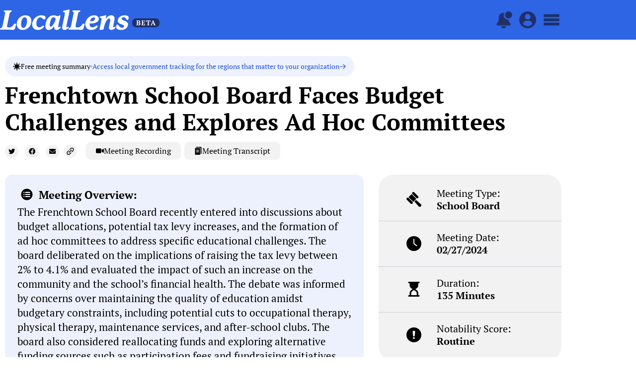

--- FILE ---
content_type: text/html; charset=UTF-8
request_url: https://thelocallens.org/frenchtown-school-board-faces-budget-challenges-and-explores-ad-hoc-committees/
body_size: 70069
content:
<!DOCTYPE html>
<html lang="en-US">
<head>
<meta charset="UTF-8">
<meta name="viewport" content="width=device-width, initial-scale=1">
     <link rel="profile" href="https://gmpg.org/xfn/11"> 
     <meta name='robots' content='index, follow, max-image-preview:large, max-snippet:-1, max-video-preview:-1' />

	<!-- This site is optimized with the Yoast SEO plugin v26.5 - https://yoast.com/wordpress/plugins/seo/ -->
	<title>Frenchtown School Board Faces Budget Challenges and Explores Ad Hoc Committees | LocalLens</title>
	<link rel="canonical" href="https://thelocallens.org/frenchtown-school-board-faces-budget-challenges-and-explores-ad-hoc-committees/" />
	<meta property="og:locale" content="en_US" />
	<meta property="og:type" content="article" />
	<meta property="og:title" content="Frenchtown School Board Faces Budget Challenges and Explores Ad Hoc Committees | LocalLens" />
	<meta property="og:description" content="Overview: The Frenchtown School Board recently entered into discussions about budget allocations, potential tax levy increases, and the formation of ad hoc committees to address specific educational challenges. The board deliberated on the implications of raising the tax levy between 2% to 4.1% and evaluated the impact of such an increase on the community and the school’s financial health. The debate was informed by concerns over maintaining the quality of education amidst budgetary constraints, including potential cuts to occupational therapy, physical therapy, maintenance services, and after-school clubs. The board also considered reallocating funds and exploring alternative funding sources such as participation fees and fundraising initiatives." />
	<meta property="og:url" content="https://thelocallens.org/frenchtown-school-board-faces-budget-challenges-and-explores-ad-hoc-committees/" />
	<meta property="og:site_name" content="LocalLens" />
	<meta property="article:published_time" content="2024-02-27T07:05:00+00:00" />
	<meta property="article:modified_time" content="2024-03-21T07:30:22+00:00" />
	<meta property="og:image" content="https://thelocallens.org/wp-content/uploads/MoneyPF_9.jpg" />
	<meta property="og:image:width" content="1920" />
	<meta property="og:image:height" content="1280" />
	<meta property="og:image:type" content="image/jpeg" />
	<meta name="twitter:card" content="summary_large_image" />
	<meta name="twitter:label1" content="Est. reading time" />
	<meta name="twitter:data1" content="2 minutes" />
	<script type="application/ld+json" class="yoast-schema-graph">{"@context":"https://schema.org","@graph":[{"@type":"Article","@id":"https://thelocallens.org/frenchtown-school-board-faces-budget-challenges-and-explores-ad-hoc-committees/#article","isPartOf":{"@id":"https://thelocallens.org/frenchtown-school-board-faces-budget-challenges-and-explores-ad-hoc-committees/"},"author":{"name":"","@id":""},"headline":"Frenchtown School Board Faces Budget Challenges and Explores Ad Hoc Committees","datePublished":"2024-02-27T07:05:00+00:00","dateModified":"2024-03-21T07:30:22+00:00","mainEntityOfPage":{"@id":"https://thelocallens.org/frenchtown-school-board-faces-budget-challenges-and-explores-ad-hoc-committees/"},"wordCount":488,"commentCount":0,"publisher":{"@id":"https://thelocallens.org/#organization"},"image":{"@id":"https://thelocallens.org/frenchtown-school-board-faces-budget-challenges-and-explores-ad-hoc-committees/#primaryimage"},"thumbnailUrl":"https://thelocallens.org/wp-content/uploads/MoneyPF_9.jpg","keywords":["08825"],"articleSection":["Frenchtown","NJ"],"inLanguage":"en-US","potentialAction":[{"@type":"CommentAction","name":"Comment","target":["https://thelocallens.org/frenchtown-school-board-faces-budget-challenges-and-explores-ad-hoc-committees/#respond"]}]},{"@type":"WebPage","@id":"https://thelocallens.org/frenchtown-school-board-faces-budget-challenges-and-explores-ad-hoc-committees/","url":"https://thelocallens.org/frenchtown-school-board-faces-budget-challenges-and-explores-ad-hoc-committees/","name":"Frenchtown School Board Faces Budget Challenges and Explores Ad Hoc Committees | LocalLens","isPartOf":{"@id":"https://thelocallens.org/#website"},"primaryImageOfPage":{"@id":"https://thelocallens.org/frenchtown-school-board-faces-budget-challenges-and-explores-ad-hoc-committees/#primaryimage"},"image":{"@id":"https://thelocallens.org/frenchtown-school-board-faces-budget-challenges-and-explores-ad-hoc-committees/#primaryimage"},"thumbnailUrl":"https://thelocallens.org/wp-content/uploads/MoneyPF_9.jpg","datePublished":"2024-02-27T07:05:00+00:00","dateModified":"2024-03-21T07:30:22+00:00","breadcrumb":{"@id":"https://thelocallens.org/frenchtown-school-board-faces-budget-challenges-and-explores-ad-hoc-committees/#breadcrumb"},"inLanguage":"en-US","potentialAction":[{"@type":"ReadAction","target":["https://thelocallens.org/frenchtown-school-board-faces-budget-challenges-and-explores-ad-hoc-committees/"]}]},{"@type":"ImageObject","inLanguage":"en-US","@id":"https://thelocallens.org/frenchtown-school-board-faces-budget-challenges-and-explores-ad-hoc-committees/#primaryimage","url":"https://thelocallens.org/wp-content/uploads/MoneyPF_9.jpg","contentUrl":"https://thelocallens.org/wp-content/uploads/MoneyPF_9.jpg","width":1920,"height":1280},{"@type":"BreadcrumbList","@id":"https://thelocallens.org/frenchtown-school-board-faces-budget-challenges-and-explores-ad-hoc-committees/#breadcrumb","itemListElement":[{"@type":"ListItem","position":1,"name":"Home","item":"https://thelocallens.org/"},{"@type":"ListItem","position":2,"name":"Frenchtown School Board Faces Budget Challenges and Explores Ad Hoc Committees"}]},{"@type":"WebSite","@id":"https://thelocallens.org/#website","url":"https://thelocallens.org/","name":"LocalLens","description":"Easily follow local government","publisher":{"@id":"https://thelocallens.org/#organization"},"potentialAction":[{"@type":"SearchAction","target":{"@type":"EntryPoint","urlTemplate":"https://thelocallens.org/?s={search_term_string}"},"query-input":{"@type":"PropertyValueSpecification","valueRequired":true,"valueName":"search_term_string"}}],"inLanguage":"en-US"},{"@type":"Organization","@id":"https://thelocallens.org/#organization","name":"The LocalLens","url":"https://thelocallens.org/","logo":{"@type":"ImageObject","inLanguage":"en-US","@id":"https://thelocallens.org/#/schema/logo/image/","url":"https://thelocallens.org/wp-content/uploads/2023/07/LocalLens-Logo-Blue.png","contentUrl":"https://thelocallens.org/wp-content/uploads/2023/07/LocalLens-Logo-Blue.png","width":1920,"height":413,"caption":"The LocalLens"},"image":{"@id":"https://thelocallens.org/#/schema/logo/image/"}}]}</script>
	<!-- / Yoast SEO plugin. -->


<link rel='dns-prefetch' href='//unpkg.com' />
<link rel='dns-prefetch' href='//www.googletagmanager.com' />
<link rel='dns-prefetch' href='//fonts.googleapis.com' />
<link rel="alternate" type="application/rss+xml" title="LocalLens &raquo; Feed" href="https://thelocallens.org/feed/" />
<link rel="alternate" type="application/rss+xml" title="LocalLens &raquo; Comments Feed" href="https://thelocallens.org/comments/feed/" />
<script id="wpp-js" src="https://thelocallens.org/wp-content/plugins/wordpress-popular-posts/assets/js/wpp.min.js?ver=7.3.6" data-sampling="0" data-sampling-rate="100" data-api-url="https://thelocallens.org/wp-json/wordpress-popular-posts" data-post-id="11513" data-token="73d954c7a9" data-lang="0" data-debug="0"></script>
<link rel="alternate" type="application/rss+xml" title="LocalLens &raquo; Frenchtown School Board Faces Budget Challenges and Explores Ad Hoc Committees Comments Feed" href="https://thelocallens.org/frenchtown-school-board-faces-budget-challenges-and-explores-ad-hoc-committees/feed/" />
<link rel="alternate" title="oEmbed (JSON)" type="application/json+oembed" href="https://thelocallens.org/wp-json/oembed/1.0/embed?url=https%3A%2F%2Fthelocallens.org%2Ffrenchtown-school-board-faces-budget-challenges-and-explores-ad-hoc-committees%2F" />
<link rel="alternate" title="oEmbed (XML)" type="text/xml+oembed" href="https://thelocallens.org/wp-json/oembed/1.0/embed?url=https%3A%2F%2Fthelocallens.org%2Ffrenchtown-school-board-faces-budget-challenges-and-explores-ad-hoc-committees%2F&#038;format=xml" />
<style id='wp-img-auto-sizes-contain-inline-css'>
img:is([sizes=auto i],[sizes^="auto," i]){contain-intrinsic-size:3000px 1500px}
/*# sourceURL=wp-img-auto-sizes-contain-inline-css */
</style>
<link rel='stylesheet' id='astra-theme-css-css' href='https://thelocallens.org/wp-content/themes/astra/assets/css/minified/main.min.css?ver=4.1.5' media='all' />
<style id='astra-theme-css-inline-css'>
:root{--ast-container-default-xlg-padding:3em;--ast-container-default-lg-padding:3em;--ast-container-default-slg-padding:2em;--ast-container-default-md-padding:3em;--ast-container-default-sm-padding:3em;--ast-container-default-xs-padding:2.4em;--ast-container-default-xxs-padding:1.8em;--ast-code-block-background:#ECEFF3;--ast-comment-inputs-background:#F9FAFB;}html{font-size:100%;}a{color:var(--ast-global-color-0);}a:hover,a:focus{color:var(--ast-global-color-1);}body,button,input,select,textarea,.ast-button,.ast-custom-button{font-family:'PT Serif',serif;font-weight:400;font-size:16px;font-size:1rem;line-height:1.6em;}blockquote{color:var(--ast-global-color-3);}h1,.entry-content h1,h2,.entry-content h2,h3,.entry-content h3,h4,.entry-content h4,h5,.entry-content h5,h6,.entry-content h6,.site-title,.site-title a{font-family:'PT Serif',serif;font-weight:700;}.site-title{font-size:26px;font-size:1.625rem;display:block;}.site-header .site-description{font-size:15px;font-size:0.9375rem;display:none;}.entry-title{font-size:26px;font-size:1.625rem;}h1,.entry-content h1{font-size:40px;font-size:2.5rem;font-weight:700;font-family:'PT Serif',serif;line-height:1.4em;}h2,.entry-content h2{font-size:32px;font-size:2rem;font-weight:700;font-family:'PT Serif',serif;line-height:1.25em;}h3,.entry-content h3{font-size:26px;font-size:1.625rem;font-weight:700;font-family:'PT Serif',serif;line-height:1.2em;}h4,.entry-content h4{font-size:24px;font-size:1.5rem;line-height:1.2em;font-weight:700;font-family:'PT Serif',serif;}h5,.entry-content h5{font-size:20px;font-size:1.25rem;line-height:1.2em;font-weight:700;font-family:'PT Serif',serif;}h6,.entry-content h6{font-size:16px;font-size:1rem;line-height:1.25em;font-weight:700;font-family:'PT Serif',serif;}::selection{background-color:var(--ast-global-color-0);color:#ffffff;}body,h1,.entry-title a,.entry-content h1,h2,.entry-content h2,h3,.entry-content h3,h4,.entry-content h4,h5,.entry-content h5,h6,.entry-content h6{color:var(--ast-global-color-3);}.tagcloud a:hover,.tagcloud a:focus,.tagcloud a.current-item{color:#ffffff;border-color:var(--ast-global-color-0);background-color:var(--ast-global-color-0);}input:focus,input[type="text"]:focus,input[type="email"]:focus,input[type="url"]:focus,input[type="password"]:focus,input[type="reset"]:focus,input[type="search"]:focus,textarea:focus{border-color:var(--ast-global-color-0);}input[type="radio"]:checked,input[type=reset],input[type="checkbox"]:checked,input[type="checkbox"]:hover:checked,input[type="checkbox"]:focus:checked,input[type=range]::-webkit-slider-thumb{border-color:var(--ast-global-color-0);background-color:var(--ast-global-color-0);box-shadow:none;}.site-footer a:hover + .post-count,.site-footer a:focus + .post-count{background:var(--ast-global-color-0);border-color:var(--ast-global-color-0);}.single .nav-links .nav-previous,.single .nav-links .nav-next{color:var(--ast-global-color-0);}.entry-meta,.entry-meta *{line-height:1.45;color:var(--ast-global-color-0);}.entry-meta a:hover,.entry-meta a:hover *,.entry-meta a:focus,.entry-meta a:focus *,.page-links > .page-link,.page-links .page-link:hover,.post-navigation a:hover{color:var(--ast-global-color-1);}#cat option,.secondary .calendar_wrap thead a,.secondary .calendar_wrap thead a:visited{color:var(--ast-global-color-0);}.secondary .calendar_wrap #today,.ast-progress-val span{background:var(--ast-global-color-0);}.secondary a:hover + .post-count,.secondary a:focus + .post-count{background:var(--ast-global-color-0);border-color:var(--ast-global-color-0);}.calendar_wrap #today > a{color:#ffffff;}.page-links .page-link,.single .post-navigation a{color:var(--ast-global-color-0);}.ast-archive-title{color:var(--ast-global-color-2);}.widget-title{font-size:22px;font-size:1.375rem;color:var(--ast-global-color-2);}a:focus-visible,.ast-menu-toggle:focus-visible,.site .skip-link:focus-visible,.wp-block-loginout input:focus-visible,.wp-block-search.wp-block-search__button-inside .wp-block-search__inside-wrapper,.ast-header-navigation-arrow:focus-visible{outline-style:dotted;outline-color:inherit;outline-width:thin;border-color:transparent;}input:focus,input[type="text"]:focus,input[type="email"]:focus,input[type="url"]:focus,input[type="password"]:focus,input[type="reset"]:focus,input[type="search"]:focus,textarea:focus,.wp-block-search__input:focus,[data-section="section-header-mobile-trigger"] .ast-button-wrap .ast-mobile-menu-trigger-minimal:focus,.ast-mobile-popup-drawer.active .menu-toggle-close:focus,.woocommerce-ordering select.orderby:focus,#ast-scroll-top:focus,.woocommerce a.add_to_cart_button:focus,.woocommerce .button.single_add_to_cart_button:focus{border-style:dotted;border-color:inherit;border-width:thin;outline-color:transparent;}.ast-logo-title-inline .site-logo-img{padding-right:1em;}.site-logo-img img{ transition:all 0.2s linear;}.ast-page-builder-template .hentry {margin: 0;}.ast-page-builder-template .site-content > .ast-container {max-width: 100%;padding: 0;}.ast-page-builder-template .site-content #primary {padding: 0;margin: 0;}.ast-page-builder-template .no-results {text-align: center;margin: 4em auto;}.ast-page-builder-template .ast-pagination {padding: 2em;}.ast-page-builder-template .entry-header.ast-no-title.ast-no-thumbnail {margin-top: 0;}.ast-page-builder-template .entry-header.ast-header-without-markup {margin-top: 0;margin-bottom: 0;}.ast-page-builder-template .entry-header.ast-no-title.ast-no-meta {margin-bottom: 0;}.ast-page-builder-template.single .post-navigation {padding-bottom: 2em;}.ast-page-builder-template.single-post .site-content > .ast-container {max-width: 100%;}.ast-page-builder-template .entry-header {margin-top: 2em;margin-left: auto;margin-right: auto;}.ast-single-post.ast-page-builder-template .site-main > article,.woocommerce.ast-page-builder-template .site-main {padding-top: 2em;padding-left: 20px;padding-right: 20px;}.ast-page-builder-template .ast-archive-description {margin: 2em auto 0;padding-left: 20px;padding-right: 20px;}.ast-page-builder-template .ast-row {margin-left: 0;margin-right: 0;}.single.ast-page-builder-template .entry-header + .entry-content {margin-bottom: 2em;}@media(min-width: 921px) {.ast-page-builder-template.archive.ast-right-sidebar .ast-row article,.ast-page-builder-template.archive.ast-left-sidebar .ast-row article {padding-left: 0;padding-right: 0;}}@media (max-width:921px){#ast-desktop-header{display:none;}}@media (min-width:921px){#ast-mobile-header{display:none;}}.wp-block-buttons.aligncenter{justify-content:center;}@media (max-width:921px){.ast-theme-transparent-header #primary,.ast-theme-transparent-header #secondary{padding:0;}}@media (max-width:921px){.ast-plain-container.ast-no-sidebar #primary{padding:0;}}.ast-plain-container.ast-no-sidebar #primary{margin-top:0;margin-bottom:0;}@media (min-width:1200px){.ast-plain-container.ast-no-sidebar #primary{margin-top:60px;margin-bottom:60px;}}.wp-block-button.is-style-outline .wp-block-button__link{border-color:var(--ast-global-color-0);}div.wp-block-button.is-style-outline > .wp-block-button__link:not(.has-text-color),div.wp-block-button.wp-block-button__link.is-style-outline:not(.has-text-color){color:var(--ast-global-color-0);}.wp-block-button.is-style-outline .wp-block-button__link:hover,div.wp-block-button.is-style-outline .wp-block-button__link:focus,div.wp-block-button.is-style-outline > .wp-block-button__link:not(.has-text-color):hover,div.wp-block-button.wp-block-button__link.is-style-outline:not(.has-text-color):hover{color:#ffffff;background-color:var(--ast-global-color-1);border-color:var(--ast-global-color-1);}.post-page-numbers.current .page-link,.ast-pagination .page-numbers.current{color:#ffffff;border-color:var(--ast-global-color-0);background-color:var(--ast-global-color-0);border-radius:2px;}h1.widget-title{font-weight:700;}h2.widget-title{font-weight:700;}h3.widget-title{font-weight:700;}#page{display:flex;flex-direction:column;min-height:100vh;}.ast-404-layout-1 h1.page-title{color:var(--ast-global-color-2);}.single .post-navigation a{line-height:1em;height:inherit;}.error-404 .page-sub-title{font-size:1.5rem;font-weight:inherit;}.search .site-content .content-area .search-form{margin-bottom:0;}#page .site-content{flex-grow:1;}.widget{margin-bottom:3.5em;}#secondary li{line-height:1.5em;}#secondary .wp-block-group h2{margin-bottom:0.7em;}#secondary h2{font-size:1.7rem;}.ast-separate-container .ast-article-post,.ast-separate-container .ast-article-single,.ast-separate-container .ast-comment-list li.depth-1,.ast-separate-container .comment-respond{padding:3em;}.ast-separate-container .ast-comment-list li.depth-1,.hentry{margin-bottom:2em;}.ast-separate-container .ast-archive-description,.ast-separate-container .ast-author-box{background-color:var(--ast-global-color-5);border-bottom:1px solid var(--ast-border-color);}.ast-separate-container .comments-title{padding:2em 2em 0 2em;}.ast-page-builder-template .comment-form-textarea,.ast-comment-formwrap .ast-grid-common-col{padding:0;}.ast-comment-formwrap{padding:0 20px;display:inline-flex;column-gap:20px;}.archive.ast-page-builder-template .entry-header{margin-top:2em;}.ast-page-builder-template .ast-comment-formwrap{width:100%;}.entry-title{margin-bottom:0.5em;}.ast-archive-description p{font-size:inherit;font-weight:inherit;line-height:inherit;}@media (min-width:921px){.ast-left-sidebar.ast-page-builder-template #secondary,.archive.ast-right-sidebar.ast-page-builder-template .site-main{padding-left:20px;padding-right:20px;}}@media (max-width:544px){.ast-comment-formwrap.ast-row{column-gap:10px;display:inline-block;}#ast-commentform .ast-grid-common-col{position:relative;width:100%;}}@media (min-width:1201px){.ast-separate-container .ast-article-post,.ast-separate-container .ast-article-single,.ast-separate-container .ast-author-box,.ast-separate-container .ast-404-layout-1,.ast-separate-container .no-results{padding:3em;}}@media (max-width:921px){.ast-separate-container #primary,.ast-separate-container #secondary{padding:1.5em 0;}#primary,#secondary{padding:1.5em 0;margin:0;}.ast-left-sidebar #content > .ast-container{display:flex;flex-direction:column-reverse;width:100%;}}@media (min-width:922px){.ast-separate-container.ast-right-sidebar #primary,.ast-separate-container.ast-left-sidebar #primary{border:0;}.search-no-results.ast-separate-container #primary{margin-bottom:4em;}}.wp-block-button .wp-block-button__link{color:#ffffff;}.wp-block-button .wp-block-button__link:hover,.wp-block-button .wp-block-button__link:focus{color:#ffffff;background-color:var(--ast-global-color-1);border-color:var(--ast-global-color-1);}.elementor-widget-heading h1.elementor-heading-title{line-height:1.4em;}.elementor-widget-heading h2.elementor-heading-title{line-height:1.25em;}.elementor-widget-heading h3.elementor-heading-title{line-height:1.2em;}.elementor-widget-heading h4.elementor-heading-title{line-height:1.2em;}.elementor-widget-heading h5.elementor-heading-title{line-height:1.2em;}.elementor-widget-heading h6.elementor-heading-title{line-height:1.25em;}.wp-block-button .wp-block-button__link,.wp-block-search .wp-block-search__button,body .wp-block-file .wp-block-file__button{border-color:var(--ast-global-color-0);background-color:var(--ast-global-color-0);color:#ffffff;font-family:inherit;font-weight:500;line-height:1em;font-size:16px;font-size:1rem;padding-top:15px;padding-right:30px;padding-bottom:15px;padding-left:30px;}@media (max-width:921px){.wp-block-button .wp-block-button__link,.wp-block-search .wp-block-search__button,body .wp-block-file .wp-block-file__button{padding-top:14px;padding-right:28px;padding-bottom:14px;padding-left:28px;}}@media (max-width:544px){.wp-block-button .wp-block-button__link,.wp-block-search .wp-block-search__button,body .wp-block-file .wp-block-file__button{padding-top:12px;padding-right:24px;padding-bottom:12px;padding-left:24px;}}.menu-toggle,button,.ast-button,.ast-custom-button,.button,input#submit,input[type="button"],input[type="submit"],input[type="reset"],form[CLASS*="wp-block-search__"].wp-block-search .wp-block-search__inside-wrapper .wp-block-search__button,body .wp-block-file .wp-block-file__button,.search .search-submit,.woocommerce a.button,.woocommerce button.button,.woocommerce .woocommerce-message a.button,.woocommerce #respond input#submit.alt,.woocommerce input.button.alt,.woocommerce input.button,.woocommerce input.button:disabled,.woocommerce input.button:disabled[disabled],.woocommerce input.button:disabled:hover,.woocommerce input.button:disabled[disabled]:hover,.woocommerce #respond input#submit,.woocommerce button.button.alt.disabled,.wc-block-grid__products .wc-block-grid__product .wp-block-button__link,.wc-block-grid__product-onsale,[CLASS*="wc-block"] button,.woocommerce-js .astra-cart-drawer .astra-cart-drawer-content .woocommerce-mini-cart__buttons .button:not(.checkout):not(.ast-continue-shopping),.woocommerce-js .astra-cart-drawer .astra-cart-drawer-content .woocommerce-mini-cart__buttons a.checkout,.woocommerce button.button.alt.disabled.wc-variation-selection-needed{border-style:solid;border-top-width:0;border-right-width:0;border-left-width:0;border-bottom-width:0;color:#ffffff;border-color:var(--ast-global-color-0);background-color:var(--ast-global-color-0);padding-top:15px;padding-right:30px;padding-bottom:15px;padding-left:30px;font-family:inherit;font-weight:500;font-size:16px;font-size:1rem;line-height:1em;}button:focus,.menu-toggle:hover,button:hover,.ast-button:hover,.ast-custom-button:hover .button:hover,.ast-custom-button:hover ,input[type=reset]:hover,input[type=reset]:focus,input#submit:hover,input#submit:focus,input[type="button"]:hover,input[type="button"]:focus,input[type="submit"]:hover,input[type="submit"]:focus,form[CLASS*="wp-block-search__"].wp-block-search .wp-block-search__inside-wrapper .wp-block-search__button:hover,form[CLASS*="wp-block-search__"].wp-block-search .wp-block-search__inside-wrapper .wp-block-search__button:focus,body .wp-block-file .wp-block-file__button:hover,body .wp-block-file .wp-block-file__button:focus,.woocommerce a.button:hover,.woocommerce button.button:hover,.woocommerce .woocommerce-message a.button:hover,.woocommerce #respond input#submit:hover,.woocommerce #respond input#submit.alt:hover,.woocommerce input.button.alt:hover,.woocommerce input.button:hover,.woocommerce button.button.alt.disabled:hover,.wc-block-grid__products .wc-block-grid__product .wp-block-button__link:hover,[CLASS*="wc-block"] button:hover,.woocommerce-js .astra-cart-drawer .astra-cart-drawer-content .woocommerce-mini-cart__buttons .button:not(.checkout):not(.ast-continue-shopping):hover,.woocommerce-js .astra-cart-drawer .astra-cart-drawer-content .woocommerce-mini-cart__buttons a.checkout:hover,.woocommerce button.button.alt.disabled.wc-variation-selection-needed:hover{color:#ffffff;background-color:var(--ast-global-color-1);border-color:var(--ast-global-color-1);}form[CLASS*="wp-block-search__"].wp-block-search .wp-block-search__inside-wrapper .wp-block-search__button.has-icon{padding-top:calc(15px - 3px);padding-right:calc(30px - 3px);padding-bottom:calc(15px - 3px);padding-left:calc(30px - 3px);}@media (max-width:921px){.menu-toggle,button,.ast-button,.ast-custom-button,.button,input#submit,input[type="button"],input[type="submit"],input[type="reset"],form[CLASS*="wp-block-search__"].wp-block-search .wp-block-search__inside-wrapper .wp-block-search__button,body .wp-block-file .wp-block-file__button,.search .search-submit,.woocommerce a.button,.woocommerce button.button,.woocommerce .woocommerce-message a.button,.woocommerce #respond input#submit.alt,.woocommerce input.button.alt,.woocommerce input.button,.woocommerce input.button:disabled,.woocommerce input.button:disabled[disabled],.woocommerce input.button:disabled:hover,.woocommerce input.button:disabled[disabled]:hover,.woocommerce #respond input#submit,.woocommerce button.button.alt.disabled,.wc-block-grid__products .wc-block-grid__product .wp-block-button__link,.wc-block-grid__product-onsale,[CLASS*="wc-block"] button,.woocommerce-js .astra-cart-drawer .astra-cart-drawer-content .woocommerce-mini-cart__buttons .button:not(.checkout):not(.ast-continue-shopping),.woocommerce-js .astra-cart-drawer .astra-cart-drawer-content .woocommerce-mini-cart__buttons a.checkout,.woocommerce button.button.alt.disabled.wc-variation-selection-needed{padding-top:14px;padding-right:28px;padding-bottom:14px;padding-left:28px;}}@media (max-width:544px){.menu-toggle,button,.ast-button,.ast-custom-button,.button,input#submit,input[type="button"],input[type="submit"],input[type="reset"],form[CLASS*="wp-block-search__"].wp-block-search .wp-block-search__inside-wrapper .wp-block-search__button,body .wp-block-file .wp-block-file__button,.search .search-submit,.woocommerce a.button,.woocommerce button.button,.woocommerce .woocommerce-message a.button,.woocommerce #respond input#submit.alt,.woocommerce input.button.alt,.woocommerce input.button,.woocommerce input.button:disabled,.woocommerce input.button:disabled[disabled],.woocommerce input.button:disabled:hover,.woocommerce input.button:disabled[disabled]:hover,.woocommerce #respond input#submit,.woocommerce button.button.alt.disabled,.wc-block-grid__products .wc-block-grid__product .wp-block-button__link,.wc-block-grid__product-onsale,[CLASS*="wc-block"] button,.woocommerce-js .astra-cart-drawer .astra-cart-drawer-content .woocommerce-mini-cart__buttons .button:not(.checkout):not(.ast-continue-shopping),.woocommerce-js .astra-cart-drawer .astra-cart-drawer-content .woocommerce-mini-cart__buttons a.checkout,.woocommerce button.button.alt.disabled.wc-variation-selection-needed{padding-top:12px;padding-right:24px;padding-bottom:12px;padding-left:24px;}}@media (max-width:921px){.ast-mobile-header-stack .main-header-bar .ast-search-menu-icon{display:inline-block;}.ast-header-break-point.ast-header-custom-item-outside .ast-mobile-header-stack .main-header-bar .ast-search-icon{margin:0;}.ast-comment-avatar-wrap img{max-width:2.5em;}.ast-separate-container .ast-comment-list li.depth-1{padding:1.5em 2.14em;}.ast-separate-container .comment-respond{padding:2em 2.14em;}.ast-comment-meta{padding:0 1.8888em 1.3333em;}}@media (min-width:544px){.ast-container{max-width:100%;}}@media (max-width:544px){.ast-separate-container .ast-article-post,.ast-separate-container .ast-article-single,.ast-separate-container .comments-title,.ast-separate-container .ast-archive-description{padding:1.5em 1em;}.ast-separate-container #content .ast-container{padding-left:0.54em;padding-right:0.54em;}.ast-separate-container .ast-comment-list li.depth-1{padding:1.5em 1em;margin-bottom:1.5em;}.ast-separate-container .ast-comment-list .bypostauthor{padding:.5em;}.ast-search-menu-icon.ast-dropdown-active .search-field{width:170px;}}.ast-separate-container{background-color:var(--ast-global-color-4);;}@media (max-width:921px){.site-title{display:block;}.site-header .site-description{display:none;}.entry-title{font-size:30px;}h1,.entry-content h1{font-size:30px;}h2,.entry-content h2{font-size:25px;}h3,.entry-content h3{font-size:20px;}}@media (max-width:544px){.site-title{display:block;}.site-header .site-description{display:none;}.entry-title{font-size:30px;}h1,.entry-content h1{font-size:30px;}h2,.entry-content h2{font-size:25px;}h3,.entry-content h3{font-size:20px;}}@media (max-width:921px){html{font-size:91.2%;}}@media (max-width:544px){html{font-size:91.2%;}}@media (min-width:922px){.ast-container{max-width:1240px;}}@media (min-width:922px){.site-content .ast-container{display:flex;}}@media (max-width:921px){.site-content .ast-container{flex-direction:column;}}@media (min-width:922px){.main-header-menu .sub-menu .menu-item.ast-left-align-sub-menu:hover > .sub-menu,.main-header-menu .sub-menu .menu-item.ast-left-align-sub-menu.focus > .sub-menu{margin-left:-0px;}}blockquote,cite {font-style: initial;}.wp-block-file {display: flex;align-items: center;flex-wrap: wrap;justify-content: space-between;}.wp-block-pullquote {border: none;}.wp-block-pullquote blockquote::before {content: "\201D";font-family: "Helvetica",sans-serif;display: flex;transform: rotate( 180deg );font-size: 6rem;font-style: normal;line-height: 1;font-weight: bold;align-items: center;justify-content: center;}.has-text-align-right > blockquote::before {justify-content: flex-start;}.has-text-align-left > blockquote::before {justify-content: flex-end;}figure.wp-block-pullquote.is-style-solid-color blockquote {max-width: 100%;text-align: inherit;}html body {--wp--custom--ast-default-block-top-padding: 3em;--wp--custom--ast-default-block-right-padding: 3em;--wp--custom--ast-default-block-bottom-padding: 3em;--wp--custom--ast-default-block-left-padding: 3em;--wp--custom--ast-container-width: 1200px;--wp--custom--ast-content-width-size: 1200px;--wp--custom--ast-wide-width-size: calc(1200px + var(--wp--custom--ast-default-block-left-padding) + var(--wp--custom--ast-default-block-right-padding));}.ast-narrow-container {--wp--custom--ast-content-width-size: 750px;--wp--custom--ast-wide-width-size: 750px;}@media(max-width: 921px) {html body {--wp--custom--ast-default-block-top-padding: 3em;--wp--custom--ast-default-block-right-padding: 2em;--wp--custom--ast-default-block-bottom-padding: 3em;--wp--custom--ast-default-block-left-padding: 2em;}}@media(max-width: 544px) {html body {--wp--custom--ast-default-block-top-padding: 3em;--wp--custom--ast-default-block-right-padding: 1.5em;--wp--custom--ast-default-block-bottom-padding: 3em;--wp--custom--ast-default-block-left-padding: 1.5em;}}.entry-content > .wp-block-group,.entry-content > .wp-block-cover,.entry-content > .wp-block-columns {padding-top: var(--wp--custom--ast-default-block-top-padding);padding-right: var(--wp--custom--ast-default-block-right-padding);padding-bottom: var(--wp--custom--ast-default-block-bottom-padding);padding-left: var(--wp--custom--ast-default-block-left-padding);}.ast-plain-container.ast-no-sidebar .entry-content > .alignfull,.ast-page-builder-template .ast-no-sidebar .entry-content > .alignfull {margin-left: calc( -50vw + 50%);margin-right: calc( -50vw + 50%);max-width: 100vw;width: 100vw;}.ast-plain-container.ast-no-sidebar .entry-content .alignfull .alignfull,.ast-page-builder-template.ast-no-sidebar .entry-content .alignfull .alignfull,.ast-plain-container.ast-no-sidebar .entry-content .alignfull .alignwide,.ast-page-builder-template.ast-no-sidebar .entry-content .alignfull .alignwide,.ast-plain-container.ast-no-sidebar .entry-content .alignwide .alignfull,.ast-page-builder-template.ast-no-sidebar .entry-content .alignwide .alignfull,.ast-plain-container.ast-no-sidebar .entry-content .alignwide .alignwide,.ast-page-builder-template.ast-no-sidebar .entry-content .alignwide .alignwide,.ast-plain-container.ast-no-sidebar .entry-content .wp-block-column .alignfull,.ast-page-builder-template.ast-no-sidebar .entry-content .wp-block-column .alignfull,.ast-plain-container.ast-no-sidebar .entry-content .wp-block-column .alignwide,.ast-page-builder-template.ast-no-sidebar .entry-content .wp-block-column .alignwide {margin-left: auto;margin-right: auto;width: 100%;}[ast-blocks-layout] .wp-block-separator:not(.is-style-dots) {height: 0;}[ast-blocks-layout] .wp-block-separator {margin: 20px auto;}[ast-blocks-layout] .wp-block-separator:not(.is-style-wide):not(.is-style-dots) {max-width: 100px;}[ast-blocks-layout] .wp-block-separator.has-background {padding: 0;}.entry-content[ast-blocks-layout] > * {max-width: var(--wp--custom--ast-content-width-size);margin-left: auto;margin-right: auto;}.entry-content[ast-blocks-layout] > .alignwide {max-width: var(--wp--custom--ast-wide-width-size);}.entry-content[ast-blocks-layout] .alignfull {max-width: none;}.entry-content .wp-block-columns {margin-bottom: 0;}blockquote {margin: 1.5em;border: none;}.wp-block-quote:not(.has-text-align-right):not(.has-text-align-center) {border-left: 5px solid rgba(0,0,0,0.05);}.has-text-align-right > blockquote,blockquote.has-text-align-right {border-right: 5px solid rgba(0,0,0,0.05);}.has-text-align-left > blockquote,blockquote.has-text-align-left {border-left: 5px solid rgba(0,0,0,0.05);}.wp-block-site-tagline,.wp-block-latest-posts .read-more {margin-top: 15px;}.wp-block-loginout p label {display: block;}.wp-block-loginout p:not(.login-remember):not(.login-submit) input {width: 100%;}.wp-block-loginout input:focus {border-color: transparent;}.wp-block-loginout input:focus {outline: thin dotted;}.entry-content .wp-block-media-text .wp-block-media-text__content {padding: 0 0 0 8%;}.entry-content .wp-block-media-text.has-media-on-the-right .wp-block-media-text__content {padding: 0 8% 0 0;}.entry-content .wp-block-media-text.has-background .wp-block-media-text__content {padding: 8%;}.entry-content .wp-block-cover:not([class*="background-color"]) .wp-block-cover__inner-container,.entry-content .wp-block-cover:not([class*="background-color"]) .wp-block-cover-image-text,.entry-content .wp-block-cover:not([class*="background-color"]) .wp-block-cover-text,.entry-content .wp-block-cover-image:not([class*="background-color"]) .wp-block-cover__inner-container,.entry-content .wp-block-cover-image:not([class*="background-color"]) .wp-block-cover-image-text,.entry-content .wp-block-cover-image:not([class*="background-color"]) .wp-block-cover-text {color: var(--ast-global-color-5);}.wp-block-loginout .login-remember input {width: 1.1rem;height: 1.1rem;margin: 0 5px 4px 0;vertical-align: middle;}.wp-block-latest-posts > li > *:first-child,.wp-block-latest-posts:not(.is-grid) > li:first-child {margin-top: 0;}.wp-block-search__inside-wrapper .wp-block-search__input {padding: 0 10px;color: var(--ast-global-color-3);background: var(--ast-global-color-5);border-color: var(--ast-border-color);}.wp-block-latest-posts .read-more {margin-bottom: 1.5em;}.wp-block-search__no-button .wp-block-search__inside-wrapper .wp-block-search__input {padding-top: 5px;padding-bottom: 5px;}.wp-block-latest-posts .wp-block-latest-posts__post-date,.wp-block-latest-posts .wp-block-latest-posts__post-author {font-size: 1rem;}.wp-block-latest-posts > li > *,.wp-block-latest-posts:not(.is-grid) > li {margin-top: 12px;margin-bottom: 12px;}.ast-page-builder-template .entry-content[ast-blocks-layout] > *,.ast-page-builder-template .entry-content[ast-blocks-layout] > .alignfull > * {max-width: none;}.ast-page-builder-template .entry-content[ast-blocks-layout] > .alignwide > * {max-width: var(--wp--custom--ast-wide-width-size);}.ast-page-builder-template .entry-content[ast-blocks-layout] > .inherit-container-width > *,.ast-page-builder-template .entry-content[ast-blocks-layout] > * > *,.entry-content[ast-blocks-layout] > .wp-block-cover .wp-block-cover__inner-container {max-width: var(--wp--custom--ast-content-width-size);margin-left: auto;margin-right: auto;}.entry-content[ast-blocks-layout] .wp-block-cover:not(.alignleft):not(.alignright) {width: auto;}@media(max-width: 1200px) {.ast-separate-container .entry-content > .alignfull,.ast-separate-container .entry-content[ast-blocks-layout] > .alignwide,.ast-plain-container .entry-content[ast-blocks-layout] > .alignwide,.ast-plain-container .entry-content .alignfull {margin-left: calc(-1 * min(var(--ast-container-default-xlg-padding),20px)) ;margin-right: calc(-1 * min(var(--ast-container-default-xlg-padding),20px));}}@media(min-width: 1201px) {.ast-separate-container .entry-content > .alignfull {margin-left: calc(-1 * var(--ast-container-default-xlg-padding) );margin-right: calc(-1 * var(--ast-container-default-xlg-padding) );}.ast-separate-container .entry-content[ast-blocks-layout] > .alignwide,.ast-plain-container .entry-content[ast-blocks-layout] > .alignwide {margin-left: calc(-1 * var(--wp--custom--ast-default-block-left-padding) );margin-right: calc(-1 * var(--wp--custom--ast-default-block-right-padding) );}}@media(min-width: 921px) {.ast-separate-container .entry-content .wp-block-group.alignwide:not(.inherit-container-width) > :where(:not(.alignleft):not(.alignright)),.ast-plain-container .entry-content .wp-block-group.alignwide:not(.inherit-container-width) > :where(:not(.alignleft):not(.alignright)) {max-width: calc( var(--wp--custom--ast-content-width-size) + 80px );}.ast-plain-container.ast-right-sidebar .entry-content[ast-blocks-layout] .alignfull,.ast-plain-container.ast-left-sidebar .entry-content[ast-blocks-layout] .alignfull {margin-left: -60px;margin-right: -60px;}}@media(min-width: 544px) {.entry-content > .alignleft {margin-right: 20px;}.entry-content > .alignright {margin-left: 20px;}}@media (max-width:544px){.wp-block-columns .wp-block-column:not(:last-child){margin-bottom:20px;}.wp-block-latest-posts{margin:0;}}@media( max-width: 600px ) {.entry-content .wp-block-media-text .wp-block-media-text__content,.entry-content .wp-block-media-text.has-media-on-the-right .wp-block-media-text__content {padding: 8% 0 0;}.entry-content .wp-block-media-text.has-background .wp-block-media-text__content {padding: 8%;}}.ast-separate-container .entry-content .uagb-is-root-container {padding-left: 0;}.ast-page-builder-template .entry-header {padding-left: 0;}@media(min-width: 1201px) {.ast-separate-container .entry-content > .uagb-is-root-container {margin-left: 0;margin-right: 0;}}.ast-narrow-container .site-content .wp-block-uagb-image--align-full .wp-block-uagb-image__figure {max-width: 100%;margin-left: auto;margin-right: auto;}.entry-content ul,.entry-content ol {padding: revert;margin: revert;}:root .has-ast-global-color-0-color{color:var(--ast-global-color-0);}:root .has-ast-global-color-0-background-color{background-color:var(--ast-global-color-0);}:root .wp-block-button .has-ast-global-color-0-color{color:var(--ast-global-color-0);}:root .wp-block-button .has-ast-global-color-0-background-color{background-color:var(--ast-global-color-0);}:root .has-ast-global-color-1-color{color:var(--ast-global-color-1);}:root .has-ast-global-color-1-background-color{background-color:var(--ast-global-color-1);}:root .wp-block-button .has-ast-global-color-1-color{color:var(--ast-global-color-1);}:root .wp-block-button .has-ast-global-color-1-background-color{background-color:var(--ast-global-color-1);}:root .has-ast-global-color-2-color{color:var(--ast-global-color-2);}:root .has-ast-global-color-2-background-color{background-color:var(--ast-global-color-2);}:root .wp-block-button .has-ast-global-color-2-color{color:var(--ast-global-color-2);}:root .wp-block-button .has-ast-global-color-2-background-color{background-color:var(--ast-global-color-2);}:root .has-ast-global-color-3-color{color:var(--ast-global-color-3);}:root .has-ast-global-color-3-background-color{background-color:var(--ast-global-color-3);}:root .wp-block-button .has-ast-global-color-3-color{color:var(--ast-global-color-3);}:root .wp-block-button .has-ast-global-color-3-background-color{background-color:var(--ast-global-color-3);}:root .has-ast-global-color-4-color{color:var(--ast-global-color-4);}:root .has-ast-global-color-4-background-color{background-color:var(--ast-global-color-4);}:root .wp-block-button .has-ast-global-color-4-color{color:var(--ast-global-color-4);}:root .wp-block-button .has-ast-global-color-4-background-color{background-color:var(--ast-global-color-4);}:root .has-ast-global-color-5-color{color:var(--ast-global-color-5);}:root .has-ast-global-color-5-background-color{background-color:var(--ast-global-color-5);}:root .wp-block-button .has-ast-global-color-5-color{color:var(--ast-global-color-5);}:root .wp-block-button .has-ast-global-color-5-background-color{background-color:var(--ast-global-color-5);}:root .has-ast-global-color-6-color{color:var(--ast-global-color-6);}:root .has-ast-global-color-6-background-color{background-color:var(--ast-global-color-6);}:root .wp-block-button .has-ast-global-color-6-color{color:var(--ast-global-color-6);}:root .wp-block-button .has-ast-global-color-6-background-color{background-color:var(--ast-global-color-6);}:root .has-ast-global-color-7-color{color:var(--ast-global-color-7);}:root .has-ast-global-color-7-background-color{background-color:var(--ast-global-color-7);}:root .wp-block-button .has-ast-global-color-7-color{color:var(--ast-global-color-7);}:root .wp-block-button .has-ast-global-color-7-background-color{background-color:var(--ast-global-color-7);}:root .has-ast-global-color-8-color{color:var(--ast-global-color-8);}:root .has-ast-global-color-8-background-color{background-color:var(--ast-global-color-8);}:root .wp-block-button .has-ast-global-color-8-color{color:var(--ast-global-color-8);}:root .wp-block-button .has-ast-global-color-8-background-color{background-color:var(--ast-global-color-8);}:root{--ast-global-color-0:#046bd2;--ast-global-color-1:#045cb4;--ast-global-color-2:#1e293b;--ast-global-color-3:#334155;--ast-global-color-4:#f9fafb;--ast-global-color-5:#FFFFFF;--ast-global-color-6:#e2e8f0;--ast-global-color-7:#cbd5e1;--ast-global-color-8:#94a3b8;}:root {--ast-border-color : var(--ast-global-color-6);}.ast-single-entry-banner {-js-display: flex;display: flex;flex-direction: column;justify-content: center;text-align: center;position: relative;background: #eeeeee;}.ast-single-entry-banner[data-banner-layout="layout-1"] {max-width: 1200px;background: inherit;padding: 20px 0;}.ast-single-entry-banner[data-banner-width-type="custom"] {margin: 0 auto;width: 100%;}.ast-single-entry-banner + .site-content .entry-header {margin-bottom: 0;}header.entry-header .entry-title{font-weight:600;font-size:32px;font-size:2rem;}header.entry-header > *:not(:last-child){margin-bottom:10px;}.ast-archive-entry-banner {-js-display: flex;display: flex;flex-direction: column;justify-content: center;text-align: center;position: relative;background: #eeeeee;}.ast-archive-entry-banner[data-banner-width-type="custom"] {margin: 0 auto;width: 100%;}.ast-archive-entry-banner[data-banner-layout="layout-1"] {background: inherit;padding: 20px 0;text-align: left;}body.archive .ast-archive-description{max-width:1200px;width:100%;text-align:left;padding-top:3em;padding-right:3em;padding-bottom:3em;padding-left:3em;}body.archive .ast-archive-description .ast-archive-title,body.archive .ast-archive-description .ast-archive-title *{font-weight:600;font-size:32px;font-size:2rem;}body.archive .ast-archive-description > *:not(:last-child){margin-bottom:10px;}@media (max-width:921px){body.archive .ast-archive-description{text-align:left;}}@media (max-width:544px){body.archive .ast-archive-description{text-align:left;}}.ast-breadcrumbs .trail-browse,.ast-breadcrumbs .trail-items,.ast-breadcrumbs .trail-items li{display:inline-block;margin:0;padding:0;border:none;background:inherit;text-indent:0;text-decoration:none;}.ast-breadcrumbs .trail-browse{font-size:inherit;font-style:inherit;font-weight:inherit;color:inherit;}.ast-breadcrumbs .trail-items{list-style:none;}.trail-items li::after{padding:0 0.3em;content:"\00bb";}.trail-items li:last-of-type::after{display:none;}h1,.entry-content h1,h2,.entry-content h2,h3,.entry-content h3,h4,.entry-content h4,h5,.entry-content h5,h6,.entry-content h6{color:var(--ast-global-color-2);}.entry-title a{color:var(--ast-global-color-2);}@media (max-width:921px){.ast-builder-grid-row-container.ast-builder-grid-row-tablet-3-firstrow .ast-builder-grid-row > *:first-child,.ast-builder-grid-row-container.ast-builder-grid-row-tablet-3-lastrow .ast-builder-grid-row > *:last-child{grid-column:1 / -1;}}@media (max-width:544px){.ast-builder-grid-row-container.ast-builder-grid-row-mobile-3-firstrow .ast-builder-grid-row > *:first-child,.ast-builder-grid-row-container.ast-builder-grid-row-mobile-3-lastrow .ast-builder-grid-row > *:last-child{grid-column:1 / -1;}}.ast-builder-layout-element[data-section="title_tagline"]{display:flex;}@media (max-width:921px){.ast-header-break-point .ast-builder-layout-element[data-section="title_tagline"]{display:flex;}}@media (max-width:544px){.ast-header-break-point .ast-builder-layout-element[data-section="title_tagline"]{display:flex;}}.ast-builder-menu-1{font-family:inherit;font-weight:inherit;}.ast-builder-menu-1 .menu-item > .menu-link{color:var(--ast-global-color-3);}.ast-builder-menu-1 .menu-item > .ast-menu-toggle{color:var(--ast-global-color-3);}.ast-builder-menu-1 .menu-item:hover > .menu-link,.ast-builder-menu-1 .inline-on-mobile .menu-item:hover > .ast-menu-toggle{color:var(--ast-global-color-1);}.ast-builder-menu-1 .menu-item:hover > .ast-menu-toggle{color:var(--ast-global-color-1);}.ast-builder-menu-1 .menu-item.current-menu-item > .menu-link,.ast-builder-menu-1 .inline-on-mobile .menu-item.current-menu-item > .ast-menu-toggle,.ast-builder-menu-1 .current-menu-ancestor > .menu-link{color:var(--ast-global-color-1);}.ast-builder-menu-1 .menu-item.current-menu-item > .ast-menu-toggle{color:var(--ast-global-color-1);}.ast-builder-menu-1 .sub-menu,.ast-builder-menu-1 .inline-on-mobile .sub-menu{border-top-width:2px;border-bottom-width:0px;border-right-width:0px;border-left-width:0px;border-color:var(--ast-global-color-0);border-style:solid;}.ast-builder-menu-1 .main-header-menu > .menu-item > .sub-menu,.ast-builder-menu-1 .main-header-menu > .menu-item > .astra-full-megamenu-wrapper{margin-top:0px;}.ast-desktop .ast-builder-menu-1 .main-header-menu > .menu-item > .sub-menu:before,.ast-desktop .ast-builder-menu-1 .main-header-menu > .menu-item > .astra-full-megamenu-wrapper:before{height:calc( 0px + 5px );}.ast-desktop .ast-builder-menu-1 .menu-item .sub-menu .menu-link{border-style:none;}@media (max-width:921px){.ast-header-break-point .ast-builder-menu-1 .menu-item.menu-item-has-children > .ast-menu-toggle{top:0;}.ast-builder-menu-1 .menu-item-has-children > .menu-link:after{content:unset;}.ast-builder-menu-1 .main-header-menu > .menu-item > .sub-menu,.ast-builder-menu-1 .main-header-menu > .menu-item > .astra-full-megamenu-wrapper{margin-top:0;}}@media (max-width:544px){.ast-header-break-point .ast-builder-menu-1 .menu-item.menu-item-has-children > .ast-menu-toggle{top:0;}.ast-builder-menu-1 .main-header-menu > .menu-item > .sub-menu,.ast-builder-menu-1 .main-header-menu > .menu-item > .astra-full-megamenu-wrapper{margin-top:0;}}.ast-builder-menu-1{display:flex;}@media (max-width:921px){.ast-header-break-point .ast-builder-menu-1{display:flex;}}@media (max-width:544px){.ast-header-break-point .ast-builder-menu-1{display:flex;}}.site-below-footer-wrap{padding-top:20px;padding-bottom:20px;}.site-below-footer-wrap[data-section="section-below-footer-builder"]{background-color:var(--ast-global-color-5);;min-height:80px;border-style:solid;border-width:0px;border-top-width:1px;border-top-color:var(--ast-global-color-6);}.site-below-footer-wrap[data-section="section-below-footer-builder"] .ast-builder-grid-row{max-width:1200px;margin-left:auto;margin-right:auto;}.site-below-footer-wrap[data-section="section-below-footer-builder"] .ast-builder-grid-row,.site-below-footer-wrap[data-section="section-below-footer-builder"] .site-footer-section{align-items:flex-start;}.site-below-footer-wrap[data-section="section-below-footer-builder"].ast-footer-row-inline .site-footer-section{display:flex;margin-bottom:0;}.ast-builder-grid-row-full .ast-builder-grid-row{grid-template-columns:1fr;}@media (max-width:921px){.site-below-footer-wrap[data-section="section-below-footer-builder"].ast-footer-row-tablet-inline .site-footer-section{display:flex;margin-bottom:0;}.site-below-footer-wrap[data-section="section-below-footer-builder"].ast-footer-row-tablet-stack .site-footer-section{display:block;margin-bottom:10px;}.ast-builder-grid-row-container.ast-builder-grid-row-tablet-full .ast-builder-grid-row{grid-template-columns:1fr;}}@media (max-width:544px){.site-below-footer-wrap[data-section="section-below-footer-builder"].ast-footer-row-mobile-inline .site-footer-section{display:flex;margin-bottom:0;}.site-below-footer-wrap[data-section="section-below-footer-builder"].ast-footer-row-mobile-stack .site-footer-section{display:block;margin-bottom:10px;}.ast-builder-grid-row-container.ast-builder-grid-row-mobile-full .ast-builder-grid-row{grid-template-columns:1fr;}}.site-below-footer-wrap[data-section="section-below-footer-builder"]{display:grid;}@media (max-width:921px){.ast-header-break-point .site-below-footer-wrap[data-section="section-below-footer-builder"]{display:grid;}}@media (max-width:544px){.ast-header-break-point .site-below-footer-wrap[data-section="section-below-footer-builder"]{display:grid;}}.ast-footer-copyright{text-align:center;}.ast-footer-copyright {color:var(--ast-global-color-3);}@media (max-width:921px){.ast-footer-copyright{text-align:center;}}@media (max-width:544px){.ast-footer-copyright{text-align:center;}}.ast-footer-copyright {font-size:16px;font-size:1rem;}.ast-footer-copyright.ast-builder-layout-element{display:flex;}@media (max-width:921px){.ast-header-break-point .ast-footer-copyright.ast-builder-layout-element{display:flex;}}@media (max-width:544px){.ast-header-break-point .ast-footer-copyright.ast-builder-layout-element{display:flex;}}.footer-widget-area.widget-area.site-footer-focus-item{width:auto;}.elementor-template-full-width .ast-container{display:block;}@media (max-width:544px){.elementor-element .elementor-wc-products .woocommerce[class*="columns-"] ul.products li.product{width:auto;margin:0;}.elementor-element .woocommerce .woocommerce-result-count{float:none;}}.ast-header-break-point .main-header-bar{border-bottom-width:1px;}@media (min-width:922px){.main-header-bar{border-bottom-width:1px;}}.main-header-menu .menu-item, #astra-footer-menu .menu-item, .main-header-bar .ast-masthead-custom-menu-items{-js-display:flex;display:flex;-webkit-box-pack:center;-webkit-justify-content:center;-moz-box-pack:center;-ms-flex-pack:center;justify-content:center;-webkit-box-orient:vertical;-webkit-box-direction:normal;-webkit-flex-direction:column;-moz-box-orient:vertical;-moz-box-direction:normal;-ms-flex-direction:column;flex-direction:column;}.main-header-menu > .menu-item > .menu-link, #astra-footer-menu > .menu-item > .menu-link{height:100%;-webkit-box-align:center;-webkit-align-items:center;-moz-box-align:center;-ms-flex-align:center;align-items:center;-js-display:flex;display:flex;}.ast-header-break-point .main-navigation ul .menu-item .menu-link .icon-arrow:first-of-type svg{top:.2em;margin-top:0px;margin-left:0px;width:.65em;transform:translate(0, -2px) rotateZ(270deg);}.ast-mobile-popup-content .ast-submenu-expanded > .ast-menu-toggle{transform:rotateX(180deg);overflow-y:auto;}.ast-separate-container .blog-layout-1, .ast-separate-container .blog-layout-2, .ast-separate-container .blog-layout-3{background-color:transparent;background-image:none;}.ast-separate-container .ast-article-post{background-color:var(--ast-global-color-5);;}@media (max-width:921px){.ast-separate-container .ast-article-post{background-color:var(--ast-global-color-5);;}}@media (max-width:544px){.ast-separate-container .ast-article-post{background-color:var(--ast-global-color-5);;}}.ast-separate-container .ast-article-single:not(.ast-related-post), .ast-separate-container .comments-area .comment-respond,.ast-separate-container .comments-area .ast-comment-list li, .ast-separate-container .ast-woocommerce-container, .ast-separate-container .error-404, .ast-separate-container .no-results, .single.ast-separate-container .site-main .ast-author-meta, .ast-separate-container .related-posts-title-wrapper, .ast-separate-container.ast-two-container #secondary .widget,.ast-separate-container .comments-count-wrapper, .ast-box-layout.ast-plain-container .site-content,.ast-padded-layout.ast-plain-container .site-content, .ast-separate-container .comments-area .comments-title, .ast-narrow-container .site-content{background-color:var(--ast-global-color-5);;}@media (max-width:921px){.ast-separate-container .ast-article-single:not(.ast-related-post), .ast-separate-container .comments-area .comment-respond,.ast-separate-container .comments-area .ast-comment-list li, .ast-separate-container .ast-woocommerce-container, .ast-separate-container .error-404, .ast-separate-container .no-results, .single.ast-separate-container .site-main .ast-author-meta, .ast-separate-container .related-posts-title-wrapper, .ast-separate-container.ast-two-container #secondary .widget,.ast-separate-container .comments-count-wrapper, .ast-box-layout.ast-plain-container .site-content,.ast-padded-layout.ast-plain-container .site-content, .ast-separate-container .comments-area .comments-title, .ast-narrow-container .site-content{background-color:var(--ast-global-color-5);;}}@media (max-width:544px){.ast-separate-container .ast-article-single:not(.ast-related-post), .ast-separate-container .comments-area .comment-respond,.ast-separate-container .comments-area .ast-comment-list li, .ast-separate-container .ast-woocommerce-container, .ast-separate-container .error-404, .ast-separate-container .no-results, .single.ast-separate-container .site-main .ast-author-meta, .ast-separate-container .related-posts-title-wrapper, .ast-separate-container.ast-two-container #secondary .widget,.ast-separate-container .comments-count-wrapper, .ast-box-layout.ast-plain-container .site-content,.ast-padded-layout.ast-plain-container .site-content, .ast-separate-container .comments-area .comments-title, .ast-narrow-container .site-content{background-color:var(--ast-global-color-5);;}}.ast-plain-container, .ast-page-builder-template{background-color:var(--ast-global-color-5);;}@media (max-width:921px){.ast-plain-container, .ast-page-builder-template{background-color:var(--ast-global-color-5);;}}@media (max-width:544px){.ast-plain-container, .ast-page-builder-template{background-color:var(--ast-global-color-5);;}}.ast-mobile-header-content > *,.ast-desktop-header-content > * {padding: 10px 0;height: auto;}.ast-mobile-header-content > *:first-child,.ast-desktop-header-content > *:first-child {padding-top: 10px;}.ast-mobile-header-content > .ast-builder-menu,.ast-desktop-header-content > .ast-builder-menu {padding-top: 0;}.ast-mobile-header-content > *:last-child,.ast-desktop-header-content > *:last-child {padding-bottom: 0;}.ast-mobile-header-content .ast-search-menu-icon.ast-inline-search label,.ast-desktop-header-content .ast-search-menu-icon.ast-inline-search label {width: 100%;}.ast-desktop-header-content .main-header-bar-navigation .ast-submenu-expanded > .ast-menu-toggle::before {transform: rotateX(180deg);}#ast-desktop-header .ast-desktop-header-content,.ast-mobile-header-content .ast-search-icon,.ast-desktop-header-content .ast-search-icon,.ast-mobile-header-wrap .ast-mobile-header-content,.ast-main-header-nav-open.ast-popup-nav-open .ast-mobile-header-wrap .ast-mobile-header-content,.ast-main-header-nav-open.ast-popup-nav-open .ast-desktop-header-content {display: none;}.ast-main-header-nav-open.ast-header-break-point #ast-desktop-header .ast-desktop-header-content,.ast-main-header-nav-open.ast-header-break-point .ast-mobile-header-wrap .ast-mobile-header-content {display: block;}.ast-desktop .ast-desktop-header-content .astra-menu-animation-slide-up > .menu-item > .sub-menu,.ast-desktop .ast-desktop-header-content .astra-menu-animation-slide-up > .menu-item .menu-item > .sub-menu,.ast-desktop .ast-desktop-header-content .astra-menu-animation-slide-down > .menu-item > .sub-menu,.ast-desktop .ast-desktop-header-content .astra-menu-animation-slide-down > .menu-item .menu-item > .sub-menu,.ast-desktop .ast-desktop-header-content .astra-menu-animation-fade > .menu-item > .sub-menu,.ast-desktop .ast-desktop-header-content .astra-menu-animation-fade > .menu-item .menu-item > .sub-menu {opacity: 1;visibility: visible;}.ast-hfb-header.ast-default-menu-enable.ast-header-break-point .ast-mobile-header-wrap .ast-mobile-header-content .main-header-bar-navigation {width: unset;margin: unset;}.ast-mobile-header-content.content-align-flex-end .main-header-bar-navigation .menu-item-has-children > .ast-menu-toggle,.ast-desktop-header-content.content-align-flex-end .main-header-bar-navigation .menu-item-has-children > .ast-menu-toggle {left: calc( 20px - 0.907em);right: auto;}.ast-mobile-header-content .ast-search-menu-icon,.ast-mobile-header-content .ast-search-menu-icon.slide-search,.ast-desktop-header-content .ast-search-menu-icon,.ast-desktop-header-content .ast-search-menu-icon.slide-search {width: 100%;position: relative;display: block;right: auto;transform: none;}.ast-mobile-header-content .ast-search-menu-icon.slide-search .search-form,.ast-mobile-header-content .ast-search-menu-icon .search-form,.ast-desktop-header-content .ast-search-menu-icon.slide-search .search-form,.ast-desktop-header-content .ast-search-menu-icon .search-form {right: 0;visibility: visible;opacity: 1;position: relative;top: auto;transform: none;padding: 0;display: block;overflow: hidden;}.ast-mobile-header-content .ast-search-menu-icon.ast-inline-search .search-field,.ast-mobile-header-content .ast-search-menu-icon .search-field,.ast-desktop-header-content .ast-search-menu-icon.ast-inline-search .search-field,.ast-desktop-header-content .ast-search-menu-icon .search-field {width: 100%;padding-right: 5.5em;}.ast-mobile-header-content .ast-search-menu-icon .search-submit,.ast-desktop-header-content .ast-search-menu-icon .search-submit {display: block;position: absolute;height: 100%;top: 0;right: 0;padding: 0 1em;border-radius: 0;}.ast-hfb-header.ast-default-menu-enable.ast-header-break-point .ast-mobile-header-wrap .ast-mobile-header-content .main-header-bar-navigation ul .sub-menu .menu-link {padding-left: 30px;}.ast-hfb-header.ast-default-menu-enable.ast-header-break-point .ast-mobile-header-wrap .ast-mobile-header-content .main-header-bar-navigation .sub-menu .menu-item .menu-item .menu-link {padding-left: 40px;}.ast-mobile-popup-drawer.active .ast-mobile-popup-inner{background-color:#ffffff;;}.ast-mobile-header-wrap .ast-mobile-header-content, .ast-desktop-header-content{background-color:#ffffff;;}.ast-mobile-popup-content > *, .ast-mobile-header-content > *, .ast-desktop-popup-content > *, .ast-desktop-header-content > *{padding-top:0px;padding-bottom:0px;}.content-align-flex-start .ast-builder-layout-element{justify-content:flex-start;}.content-align-flex-start .main-header-menu{text-align:left;}.ast-mobile-popup-drawer.active .menu-toggle-close{color:#3a3a3a;}.ast-mobile-header-wrap .ast-primary-header-bar,.ast-primary-header-bar .site-primary-header-wrap{min-height:80px;}.ast-desktop .ast-primary-header-bar .main-header-menu > .menu-item{line-height:80px;}@media (max-width:921px){#masthead .ast-mobile-header-wrap .ast-primary-header-bar,#masthead .ast-mobile-header-wrap .ast-below-header-bar{padding-left:20px;padding-right:20px;}}.ast-header-break-point .ast-primary-header-bar{border-bottom-width:1px;border-bottom-color:#eaeaea;border-bottom-style:solid;}@media (min-width:922px){.ast-primary-header-bar{border-bottom-width:1px;border-bottom-color:#eaeaea;border-bottom-style:solid;}}.ast-primary-header-bar{background-color:#ffffff;;}.ast-primary-header-bar{display:block;}@media (max-width:921px){.ast-header-break-point .ast-primary-header-bar{display:grid;}}@media (max-width:544px){.ast-header-break-point .ast-primary-header-bar{display:grid;}}[data-section="section-header-mobile-trigger"] .ast-button-wrap .ast-mobile-menu-trigger-minimal{color:var(--ast-global-color-0);border:none;background:transparent;}[data-section="section-header-mobile-trigger"] .ast-button-wrap .mobile-menu-toggle-icon .ast-mobile-svg{width:20px;height:20px;fill:var(--ast-global-color-0);}[data-section="section-header-mobile-trigger"] .ast-button-wrap .mobile-menu-wrap .mobile-menu{color:var(--ast-global-color-0);}.ast-builder-menu-mobile .main-navigation .main-header-menu .menu-item > .menu-link{color:var(--ast-global-color-3);}.ast-builder-menu-mobile .main-navigation .main-header-menu .menu-item > .ast-menu-toggle{color:var(--ast-global-color-3);}.ast-builder-menu-mobile .main-navigation .menu-item:hover > .menu-link, .ast-builder-menu-mobile .main-navigation .inline-on-mobile .menu-item:hover > .ast-menu-toggle{color:var(--ast-global-color-1);}.ast-builder-menu-mobile .main-navigation .menu-item:hover > .ast-menu-toggle{color:var(--ast-global-color-1);}.ast-builder-menu-mobile .main-navigation .menu-item.current-menu-item > .menu-link, .ast-builder-menu-mobile .main-navigation .inline-on-mobile .menu-item.current-menu-item > .ast-menu-toggle, .ast-builder-menu-mobile .main-navigation .menu-item.current-menu-ancestor > .menu-link, .ast-builder-menu-mobile .main-navigation .menu-item.current-menu-ancestor > .ast-menu-toggle{color:var(--ast-global-color-1);}.ast-builder-menu-mobile .main-navigation .menu-item.current-menu-item > .ast-menu-toggle{color:var(--ast-global-color-1);}.ast-builder-menu-mobile .main-navigation .menu-item.menu-item-has-children > .ast-menu-toggle{top:0;}.ast-builder-menu-mobile .main-navigation .menu-item-has-children > .menu-link:after{content:unset;}.ast-hfb-header .ast-builder-menu-mobile .main-header-menu, .ast-hfb-header .ast-builder-menu-mobile .main-navigation .menu-item .menu-link, .ast-hfb-header .ast-builder-menu-mobile .main-navigation .menu-item .sub-menu .menu-link{border-style:none;}.ast-builder-menu-mobile .main-navigation .menu-item.menu-item-has-children > .ast-menu-toggle{top:0;}@media (max-width:921px){.ast-builder-menu-mobile .main-navigation .main-header-menu .menu-item > .menu-link{color:var(--ast-global-color-3);}.ast-builder-menu-mobile .main-navigation .menu-item > .ast-menu-toggle{color:var(--ast-global-color-3);}.ast-builder-menu-mobile .main-navigation .menu-item:hover > .menu-link, .ast-builder-menu-mobile .main-navigation .inline-on-mobile .menu-item:hover > .ast-menu-toggle{color:var(--ast-global-color-1);background:var(--ast-global-color-4);}.ast-builder-menu-mobile .main-navigation .menu-item:hover > .ast-menu-toggle{color:var(--ast-global-color-1);}.ast-builder-menu-mobile .main-navigation .menu-item.current-menu-item > .menu-link, .ast-builder-menu-mobile .main-navigation .inline-on-mobile .menu-item.current-menu-item > .ast-menu-toggle, .ast-builder-menu-mobile .main-navigation .menu-item.current-menu-ancestor > .menu-link, .ast-builder-menu-mobile .main-navigation .menu-item.current-menu-ancestor > .ast-menu-toggle{color:var(--ast-global-color-1);background:var(--ast-global-color-4);}.ast-builder-menu-mobile .main-navigation .menu-item.current-menu-item > .ast-menu-toggle{color:var(--ast-global-color-1);}.ast-builder-menu-mobile .main-navigation .menu-item.menu-item-has-children > .ast-menu-toggle{top:0;}.ast-builder-menu-mobile .main-navigation .menu-item-has-children > .menu-link:after{content:unset;}.ast-builder-menu-mobile .main-navigation .main-header-menu, .ast-builder-menu-mobile .main-navigation .main-header-menu .sub-menu{background-color:var(--ast-global-color-5);;}}@media (max-width:544px){.ast-builder-menu-mobile .main-navigation .menu-item.menu-item-has-children > .ast-menu-toggle{top:0;}}.ast-builder-menu-mobile .main-navigation{display:block;}@media (max-width:921px){.ast-header-break-point .ast-builder-menu-mobile .main-navigation{display:block;}}@media (max-width:544px){.ast-header-break-point .ast-builder-menu-mobile .main-navigation{display:block;}}:root{--e-global-color-astglobalcolor0:#046bd2;--e-global-color-astglobalcolor1:#045cb4;--e-global-color-astglobalcolor2:#1e293b;--e-global-color-astglobalcolor3:#334155;--e-global-color-astglobalcolor4:#f9fafb;--e-global-color-astglobalcolor5:#FFFFFF;--e-global-color-astglobalcolor6:#e2e8f0;--e-global-color-astglobalcolor7:#cbd5e1;--e-global-color-astglobalcolor8:#94a3b8;}.comment-reply-title{font-size:26px;font-size:1.625rem;}.ast-comment-meta{line-height:1.666666667;color:var(--ast-global-color-0);font-size:13px;font-size:0.8125rem;}.ast-comment-list #cancel-comment-reply-link{font-size:16px;font-size:1rem;}.comments-title {padding: 1em 0 0;}.comments-title {font-weight: normal;word-wrap: break-word;}.ast-comment-list {margin: 0;word-wrap: break-word;padding-bottom: 0;list-style: none;}.ast-comment-list li {list-style: none;}.ast-comment-list .ast-comment-edit-reply-wrap {-js-display: flex;display: flex;justify-content: flex-end;}.ast-comment-list .ast-edit-link {flex: 1;}.ast-comment-list .comment-awaiting-moderation {margin-bottom: 0;}.ast-comment {padding: 0 ;}.ast-comment-info img {border-radius: 50%;}.ast-comment-cite-wrap cite {font-style: normal;}.comment-reply-title {padding-top: 1em;font-weight: normal;line-height: 1.65;}.ast-comment-meta {margin-bottom: 0.5em;}.comments-area {border-top: 1px solid #eeeeee;margin-top: 2em;}.comments-area .comment-form-comment {width: 100%;border: none;margin: 0;padding: 0;}.comments-area .comment-notes,.comments-area .comment-textarea,.comments-area .form-allowed-tags {margin-bottom: 1.5em;}.comments-area .form-submit {margin-bottom: 0;}.comments-area textarea#comment,.comments-area .ast-comment-formwrap input[type="text"] {width: 100%;border-radius: 0;vertical-align: middle;margin-bottom: 10px;}.comments-area .no-comments {margin-top: 0.5em;margin-bottom: 0.5em;}.comments-area p.logged-in-as {margin-bottom: 1em;}.ast-separate-container .comments-area {border-top: 0;}.ast-separate-container .ast-comment-list {padding-bottom: 0;}.ast-separate-container .ast-comment-list li {background-color: #fff;}.ast-separate-container .ast-comment-list li.depth-1 .children li {padding-bottom: 0;padding-top: 0;margin-bottom: 0;}.ast-separate-container .ast-comment-list li.depth-1 .ast-comment,.ast-separate-container .ast-comment-list li.depth-2 .ast-comment {border-bottom: 0;}.ast-separate-container .ast-comment-list .comment-respond {padding-top: 0;padding-bottom: 1em;background-color: transparent;}.ast-separate-container .ast-comment-list .pingback p {margin-bottom: 0;}.ast-separate-container .ast-comment-list .bypostauthor {padding: 2em;margin-bottom: 1em;}.ast-separate-container .ast-comment-list .bypostauthor li {background: transparent;margin-bottom: 0;padding: 0 0 0 2em;}.ast-separate-container .comment-reply-title {padding-top: 0;}.comment-content a {word-wrap: break-word;}.comment-form-legend {margin-bottom: unset;padding: 0 0.5em;}.ast-plain-container .ast-comment,.ast-page-builder-template .ast-comment {padding: 2em 0;}.page.ast-page-builder-template .comments-area {margin-top: 2em;}.ast-comment-list li.depth-1 .ast-comment,.ast-comment-list li.depth-2 .ast-comment {border-bottom: 1px solid #eeeeee;}.ast-comment-list .children {margin-left: 2em;}@media (max-width: 992px) {.ast-comment-list .children {margin-left: 1em;}}.ast-comment-list #cancel-comment-reply-link {white-space: nowrap;font-size: 15px;font-size: 1rem;margin-left: 1em;}.ast-comment-info {display: flex;position: relative;}.ast-comment-meta {justify-content: right;padding: 0 3.4em 1.60em;}.ast-comment-time .timendate{margin-right: 0.5em;}.comments-area #wp-comment-cookies-consent {margin-right: 10px;}.ast-page-builder-template .comments-area {padding-left: 20px;padding-right: 20px;margin-top: 0;margin-bottom: 2em;}.ast-separate-container .ast-comment-list .bypostauthor .bypostauthor {background: transparent;margin-bottom: 0;padding-right: 0;padding-bottom: 0;padding-top: 0;}@media (min-width:922px){.ast-separate-container .ast-comment-list li .comment-respond{padding-left:2.66666em;padding-right:2.66666em;}}@media (max-width:544px){.ast-separate-container .ast-comment-list li.depth-1{padding:1.5em 1em;margin-bottom:1.5em;}.ast-separate-container .ast-comment-list .bypostauthor{padding:.5em;}.ast-separate-container .comment-respond{padding:1.5em 1em;}.ast-separate-container .ast-comment-list .bypostauthor li{padding:0 0 0 .5em;}.ast-comment-list .children{margin-left:0.66666em;}}@media (max-width:921px){.ast-comment-avatar-wrap img{max-width:2.5em;}.comments-area{margin-top:1.5em;}.ast-comment-meta{padding:0 1.8888em 1.3333em;}.ast-separate-container .ast-comment-list li.depth-1{padding:1.5em 2.14em;}.ast-separate-container .comment-respond{padding:2em 2.14em;}.ast-comment-avatar-wrap{margin-right:0.5em;}}
/*# sourceURL=astra-theme-css-inline-css */
</style>
<link rel='stylesheet' id='astra-google-fonts-css' href='https://fonts.googleapis.com/css?family=PT+Serif%3A400%2C%2C700&#038;display=fallback&#038;ver=4.1.5' media='all' />
<link rel='stylesheet' id='jkit-elements-main-css' href='https://thelocallens.org/wp-content/plugins/jeg-elementor-kit/assets/css/elements/main.css?ver=3.0.1' media='all' />
<style id='wp-emoji-styles-inline-css'>

	img.wp-smiley, img.emoji {
		display: inline !important;
		border: none !important;
		box-shadow: none !important;
		height: 1em !important;
		width: 1em !important;
		margin: 0 0.07em !important;
		vertical-align: -0.1em !important;
		background: none !important;
		padding: 0 !important;
	}
/*# sourceURL=wp-emoji-styles-inline-css */
</style>
<link rel='stylesheet' id='wp-block-library-css' href='https://thelocallens.org/wp-includes/css/dist/block-library/style.min.css?ver=6.9' media='all' />
<style id='restrict-content-pro-content-upgrade-redirect-style-inline-css'>
.wp-block-restrict-content-pro-content-upgrade-redirect .wp-block-button__width-25{width:calc(25% - .5rem)}.wp-block-restrict-content-pro-content-upgrade-redirect .wp-block-button__width-25 .wp-block-button__link{width:100%}.wp-block-restrict-content-pro-content-upgrade-redirect .wp-block-button__width-50{width:calc(50% - .5rem)}.wp-block-restrict-content-pro-content-upgrade-redirect .wp-block-button__width-50 .wp-block-button__link{width:100%}.wp-block-restrict-content-pro-content-upgrade-redirect .wp-block-button__width-75{width:calc(75% - .5rem)}.wp-block-restrict-content-pro-content-upgrade-redirect .wp-block-button__width-75 .wp-block-button__link{width:100%}.wp-block-restrict-content-pro-content-upgrade-redirect .wp-block-button__width-100{margin-right:0;width:100%}.wp-block-restrict-content-pro-content-upgrade-redirect .wp-block-button__width-100 .wp-block-button__link{width:100%}

/*# sourceURL=https://thelocallens.org/wp-content/plugins/restrict-content-pro/core/build/style-content-upgrade-redirect.css */
</style>
<style id='global-styles-inline-css'>
:root{--wp--preset--aspect-ratio--square: 1;--wp--preset--aspect-ratio--4-3: 4/3;--wp--preset--aspect-ratio--3-4: 3/4;--wp--preset--aspect-ratio--3-2: 3/2;--wp--preset--aspect-ratio--2-3: 2/3;--wp--preset--aspect-ratio--16-9: 16/9;--wp--preset--aspect-ratio--9-16: 9/16;--wp--preset--color--black: #000000;--wp--preset--color--cyan-bluish-gray: #abb8c3;--wp--preset--color--white: #ffffff;--wp--preset--color--pale-pink: #f78da7;--wp--preset--color--vivid-red: #cf2e2e;--wp--preset--color--luminous-vivid-orange: #ff6900;--wp--preset--color--luminous-vivid-amber: #fcb900;--wp--preset--color--light-green-cyan: #7bdcb5;--wp--preset--color--vivid-green-cyan: #00d084;--wp--preset--color--pale-cyan-blue: #8ed1fc;--wp--preset--color--vivid-cyan-blue: #0693e3;--wp--preset--color--vivid-purple: #9b51e0;--wp--preset--color--ast-global-color-0: var(--ast-global-color-0);--wp--preset--color--ast-global-color-1: var(--ast-global-color-1);--wp--preset--color--ast-global-color-2: var(--ast-global-color-2);--wp--preset--color--ast-global-color-3: var(--ast-global-color-3);--wp--preset--color--ast-global-color-4: var(--ast-global-color-4);--wp--preset--color--ast-global-color-5: var(--ast-global-color-5);--wp--preset--color--ast-global-color-6: var(--ast-global-color-6);--wp--preset--color--ast-global-color-7: var(--ast-global-color-7);--wp--preset--color--ast-global-color-8: var(--ast-global-color-8);--wp--preset--gradient--vivid-cyan-blue-to-vivid-purple: linear-gradient(135deg,rgb(6,147,227) 0%,rgb(155,81,224) 100%);--wp--preset--gradient--light-green-cyan-to-vivid-green-cyan: linear-gradient(135deg,rgb(122,220,180) 0%,rgb(0,208,130) 100%);--wp--preset--gradient--luminous-vivid-amber-to-luminous-vivid-orange: linear-gradient(135deg,rgb(252,185,0) 0%,rgb(255,105,0) 100%);--wp--preset--gradient--luminous-vivid-orange-to-vivid-red: linear-gradient(135deg,rgb(255,105,0) 0%,rgb(207,46,46) 100%);--wp--preset--gradient--very-light-gray-to-cyan-bluish-gray: linear-gradient(135deg,rgb(238,238,238) 0%,rgb(169,184,195) 100%);--wp--preset--gradient--cool-to-warm-spectrum: linear-gradient(135deg,rgb(74,234,220) 0%,rgb(151,120,209) 20%,rgb(207,42,186) 40%,rgb(238,44,130) 60%,rgb(251,105,98) 80%,rgb(254,248,76) 100%);--wp--preset--gradient--blush-light-purple: linear-gradient(135deg,rgb(255,206,236) 0%,rgb(152,150,240) 100%);--wp--preset--gradient--blush-bordeaux: linear-gradient(135deg,rgb(254,205,165) 0%,rgb(254,45,45) 50%,rgb(107,0,62) 100%);--wp--preset--gradient--luminous-dusk: linear-gradient(135deg,rgb(255,203,112) 0%,rgb(199,81,192) 50%,rgb(65,88,208) 100%);--wp--preset--gradient--pale-ocean: linear-gradient(135deg,rgb(255,245,203) 0%,rgb(182,227,212) 50%,rgb(51,167,181) 100%);--wp--preset--gradient--electric-grass: linear-gradient(135deg,rgb(202,248,128) 0%,rgb(113,206,126) 100%);--wp--preset--gradient--midnight: linear-gradient(135deg,rgb(2,3,129) 0%,rgb(40,116,252) 100%);--wp--preset--font-size--small: 13px;--wp--preset--font-size--medium: 20px;--wp--preset--font-size--large: 36px;--wp--preset--font-size--x-large: 42px;--wp--preset--spacing--20: 0.44rem;--wp--preset--spacing--30: 0.67rem;--wp--preset--spacing--40: 1rem;--wp--preset--spacing--50: 1.5rem;--wp--preset--spacing--60: 2.25rem;--wp--preset--spacing--70: 3.38rem;--wp--preset--spacing--80: 5.06rem;--wp--preset--shadow--natural: 6px 6px 9px rgba(0, 0, 0, 0.2);--wp--preset--shadow--deep: 12px 12px 50px rgba(0, 0, 0, 0.4);--wp--preset--shadow--sharp: 6px 6px 0px rgba(0, 0, 0, 0.2);--wp--preset--shadow--outlined: 6px 6px 0px -3px rgb(255, 255, 255), 6px 6px rgb(0, 0, 0);--wp--preset--shadow--crisp: 6px 6px 0px rgb(0, 0, 0);}:root { --wp--style--global--content-size: var(--wp--custom--ast-content-width-size);--wp--style--global--wide-size: var(--wp--custom--ast-wide-width-size); }:where(body) { margin: 0; }.wp-site-blocks > .alignleft { float: left; margin-right: 2em; }.wp-site-blocks > .alignright { float: right; margin-left: 2em; }.wp-site-blocks > .aligncenter { justify-content: center; margin-left: auto; margin-right: auto; }:where(.wp-site-blocks) > * { margin-block-start: 24px; margin-block-end: 0; }:where(.wp-site-blocks) > :first-child { margin-block-start: 0; }:where(.wp-site-blocks) > :last-child { margin-block-end: 0; }:root { --wp--style--block-gap: 24px; }:root :where(.is-layout-flow) > :first-child{margin-block-start: 0;}:root :where(.is-layout-flow) > :last-child{margin-block-end: 0;}:root :where(.is-layout-flow) > *{margin-block-start: 24px;margin-block-end: 0;}:root :where(.is-layout-constrained) > :first-child{margin-block-start: 0;}:root :where(.is-layout-constrained) > :last-child{margin-block-end: 0;}:root :where(.is-layout-constrained) > *{margin-block-start: 24px;margin-block-end: 0;}:root :where(.is-layout-flex){gap: 24px;}:root :where(.is-layout-grid){gap: 24px;}.is-layout-flow > .alignleft{float: left;margin-inline-start: 0;margin-inline-end: 2em;}.is-layout-flow > .alignright{float: right;margin-inline-start: 2em;margin-inline-end: 0;}.is-layout-flow > .aligncenter{margin-left: auto !important;margin-right: auto !important;}.is-layout-constrained > .alignleft{float: left;margin-inline-start: 0;margin-inline-end: 2em;}.is-layout-constrained > .alignright{float: right;margin-inline-start: 2em;margin-inline-end: 0;}.is-layout-constrained > .aligncenter{margin-left: auto !important;margin-right: auto !important;}.is-layout-constrained > :where(:not(.alignleft):not(.alignright):not(.alignfull)){max-width: var(--wp--style--global--content-size);margin-left: auto !important;margin-right: auto !important;}.is-layout-constrained > .alignwide{max-width: var(--wp--style--global--wide-size);}body .is-layout-flex{display: flex;}.is-layout-flex{flex-wrap: wrap;align-items: center;}.is-layout-flex > :is(*, div){margin: 0;}body .is-layout-grid{display: grid;}.is-layout-grid > :is(*, div){margin: 0;}body{padding-top: 0px;padding-right: 0px;padding-bottom: 0px;padding-left: 0px;}a:where(:not(.wp-element-button)){text-decoration: none;}:root :where(.wp-element-button, .wp-block-button__link){background-color: #32373c;border-width: 0;color: #fff;font-family: inherit;font-size: inherit;font-style: inherit;font-weight: inherit;letter-spacing: inherit;line-height: inherit;padding-top: calc(0.667em + 2px);padding-right: calc(1.333em + 2px);padding-bottom: calc(0.667em + 2px);padding-left: calc(1.333em + 2px);text-decoration: none;text-transform: inherit;}.has-black-color{color: var(--wp--preset--color--black) !important;}.has-cyan-bluish-gray-color{color: var(--wp--preset--color--cyan-bluish-gray) !important;}.has-white-color{color: var(--wp--preset--color--white) !important;}.has-pale-pink-color{color: var(--wp--preset--color--pale-pink) !important;}.has-vivid-red-color{color: var(--wp--preset--color--vivid-red) !important;}.has-luminous-vivid-orange-color{color: var(--wp--preset--color--luminous-vivid-orange) !important;}.has-luminous-vivid-amber-color{color: var(--wp--preset--color--luminous-vivid-amber) !important;}.has-light-green-cyan-color{color: var(--wp--preset--color--light-green-cyan) !important;}.has-vivid-green-cyan-color{color: var(--wp--preset--color--vivid-green-cyan) !important;}.has-pale-cyan-blue-color{color: var(--wp--preset--color--pale-cyan-blue) !important;}.has-vivid-cyan-blue-color{color: var(--wp--preset--color--vivid-cyan-blue) !important;}.has-vivid-purple-color{color: var(--wp--preset--color--vivid-purple) !important;}.has-ast-global-color-0-color{color: var(--wp--preset--color--ast-global-color-0) !important;}.has-ast-global-color-1-color{color: var(--wp--preset--color--ast-global-color-1) !important;}.has-ast-global-color-2-color{color: var(--wp--preset--color--ast-global-color-2) !important;}.has-ast-global-color-3-color{color: var(--wp--preset--color--ast-global-color-3) !important;}.has-ast-global-color-4-color{color: var(--wp--preset--color--ast-global-color-4) !important;}.has-ast-global-color-5-color{color: var(--wp--preset--color--ast-global-color-5) !important;}.has-ast-global-color-6-color{color: var(--wp--preset--color--ast-global-color-6) !important;}.has-ast-global-color-7-color{color: var(--wp--preset--color--ast-global-color-7) !important;}.has-ast-global-color-8-color{color: var(--wp--preset--color--ast-global-color-8) !important;}.has-black-background-color{background-color: var(--wp--preset--color--black) !important;}.has-cyan-bluish-gray-background-color{background-color: var(--wp--preset--color--cyan-bluish-gray) !important;}.has-white-background-color{background-color: var(--wp--preset--color--white) !important;}.has-pale-pink-background-color{background-color: var(--wp--preset--color--pale-pink) !important;}.has-vivid-red-background-color{background-color: var(--wp--preset--color--vivid-red) !important;}.has-luminous-vivid-orange-background-color{background-color: var(--wp--preset--color--luminous-vivid-orange) !important;}.has-luminous-vivid-amber-background-color{background-color: var(--wp--preset--color--luminous-vivid-amber) !important;}.has-light-green-cyan-background-color{background-color: var(--wp--preset--color--light-green-cyan) !important;}.has-vivid-green-cyan-background-color{background-color: var(--wp--preset--color--vivid-green-cyan) !important;}.has-pale-cyan-blue-background-color{background-color: var(--wp--preset--color--pale-cyan-blue) !important;}.has-vivid-cyan-blue-background-color{background-color: var(--wp--preset--color--vivid-cyan-blue) !important;}.has-vivid-purple-background-color{background-color: var(--wp--preset--color--vivid-purple) !important;}.has-ast-global-color-0-background-color{background-color: var(--wp--preset--color--ast-global-color-0) !important;}.has-ast-global-color-1-background-color{background-color: var(--wp--preset--color--ast-global-color-1) !important;}.has-ast-global-color-2-background-color{background-color: var(--wp--preset--color--ast-global-color-2) !important;}.has-ast-global-color-3-background-color{background-color: var(--wp--preset--color--ast-global-color-3) !important;}.has-ast-global-color-4-background-color{background-color: var(--wp--preset--color--ast-global-color-4) !important;}.has-ast-global-color-5-background-color{background-color: var(--wp--preset--color--ast-global-color-5) !important;}.has-ast-global-color-6-background-color{background-color: var(--wp--preset--color--ast-global-color-6) !important;}.has-ast-global-color-7-background-color{background-color: var(--wp--preset--color--ast-global-color-7) !important;}.has-ast-global-color-8-background-color{background-color: var(--wp--preset--color--ast-global-color-8) !important;}.has-black-border-color{border-color: var(--wp--preset--color--black) !important;}.has-cyan-bluish-gray-border-color{border-color: var(--wp--preset--color--cyan-bluish-gray) !important;}.has-white-border-color{border-color: var(--wp--preset--color--white) !important;}.has-pale-pink-border-color{border-color: var(--wp--preset--color--pale-pink) !important;}.has-vivid-red-border-color{border-color: var(--wp--preset--color--vivid-red) !important;}.has-luminous-vivid-orange-border-color{border-color: var(--wp--preset--color--luminous-vivid-orange) !important;}.has-luminous-vivid-amber-border-color{border-color: var(--wp--preset--color--luminous-vivid-amber) !important;}.has-light-green-cyan-border-color{border-color: var(--wp--preset--color--light-green-cyan) !important;}.has-vivid-green-cyan-border-color{border-color: var(--wp--preset--color--vivid-green-cyan) !important;}.has-pale-cyan-blue-border-color{border-color: var(--wp--preset--color--pale-cyan-blue) !important;}.has-vivid-cyan-blue-border-color{border-color: var(--wp--preset--color--vivid-cyan-blue) !important;}.has-vivid-purple-border-color{border-color: var(--wp--preset--color--vivid-purple) !important;}.has-ast-global-color-0-border-color{border-color: var(--wp--preset--color--ast-global-color-0) !important;}.has-ast-global-color-1-border-color{border-color: var(--wp--preset--color--ast-global-color-1) !important;}.has-ast-global-color-2-border-color{border-color: var(--wp--preset--color--ast-global-color-2) !important;}.has-ast-global-color-3-border-color{border-color: var(--wp--preset--color--ast-global-color-3) !important;}.has-ast-global-color-4-border-color{border-color: var(--wp--preset--color--ast-global-color-4) !important;}.has-ast-global-color-5-border-color{border-color: var(--wp--preset--color--ast-global-color-5) !important;}.has-ast-global-color-6-border-color{border-color: var(--wp--preset--color--ast-global-color-6) !important;}.has-ast-global-color-7-border-color{border-color: var(--wp--preset--color--ast-global-color-7) !important;}.has-ast-global-color-8-border-color{border-color: var(--wp--preset--color--ast-global-color-8) !important;}.has-vivid-cyan-blue-to-vivid-purple-gradient-background{background: var(--wp--preset--gradient--vivid-cyan-blue-to-vivid-purple) !important;}.has-light-green-cyan-to-vivid-green-cyan-gradient-background{background: var(--wp--preset--gradient--light-green-cyan-to-vivid-green-cyan) !important;}.has-luminous-vivid-amber-to-luminous-vivid-orange-gradient-background{background: var(--wp--preset--gradient--luminous-vivid-amber-to-luminous-vivid-orange) !important;}.has-luminous-vivid-orange-to-vivid-red-gradient-background{background: var(--wp--preset--gradient--luminous-vivid-orange-to-vivid-red) !important;}.has-very-light-gray-to-cyan-bluish-gray-gradient-background{background: var(--wp--preset--gradient--very-light-gray-to-cyan-bluish-gray) !important;}.has-cool-to-warm-spectrum-gradient-background{background: var(--wp--preset--gradient--cool-to-warm-spectrum) !important;}.has-blush-light-purple-gradient-background{background: var(--wp--preset--gradient--blush-light-purple) !important;}.has-blush-bordeaux-gradient-background{background: var(--wp--preset--gradient--blush-bordeaux) !important;}.has-luminous-dusk-gradient-background{background: var(--wp--preset--gradient--luminous-dusk) !important;}.has-pale-ocean-gradient-background{background: var(--wp--preset--gradient--pale-ocean) !important;}.has-electric-grass-gradient-background{background: var(--wp--preset--gradient--electric-grass) !important;}.has-midnight-gradient-background{background: var(--wp--preset--gradient--midnight) !important;}.has-small-font-size{font-size: var(--wp--preset--font-size--small) !important;}.has-medium-font-size{font-size: var(--wp--preset--font-size--medium) !important;}.has-large-font-size{font-size: var(--wp--preset--font-size--large) !important;}.has-x-large-font-size{font-size: var(--wp--preset--font-size--x-large) !important;}
:root :where(.wp-block-pullquote){font-size: 1.5em;line-height: 1.6;}
/*# sourceURL=global-styles-inline-css */
</style>
<link rel='stylesheet' id='wordpress-popular-posts-css-css' href='https://thelocallens.org/wp-content/plugins/wordpress-popular-posts/assets/css/wpp.css?ver=7.3.6' media='all' />
<link rel='stylesheet' id='elementor-icons-css' href='https://thelocallens.org/wp-content/plugins/elementor/assets/lib/eicons/css/elementor-icons.min.css?ver=5.45.0' media='all' />
<link rel='stylesheet' id='elementor-frontend-css' href='https://thelocallens.org/wp-content/uploads/elementor/css/custom-frontend.min.css?ver=1767157478' media='all' />
<link rel='stylesheet' id='elementor-post-83-css' href='https://thelocallens.org/wp-content/uploads/elementor/css/post-83.css?ver=1767157479' media='all' />
<link rel='stylesheet' id='widget-image-css' href='https://thelocallens.org/wp-content/plugins/elementor/assets/css/widget-image.min.css?ver=3.34.0' media='all' />
<link rel='stylesheet' id='widget-icon-list-css' href='https://thelocallens.org/wp-content/uploads/elementor/css/custom-widget-icon-list.min.css?ver=1767157478' media='all' />
<link rel='stylesheet' id='widget-heading-css' href='https://thelocallens.org/wp-content/plugins/elementor/assets/css/widget-heading.min.css?ver=3.34.0' media='all' />
<link rel='stylesheet' id='widget-share-buttons-css' href='https://thelocallens.org/wp-content/plugins/elementor-pro/assets/css/widget-share-buttons.min.css?ver=3.34.0' media='all' />
<link rel='stylesheet' id='e-apple-webkit-css' href='https://thelocallens.org/wp-content/uploads/elementor/css/custom-apple-webkit.min.css?ver=1767157478' media='all' />
<link rel='stylesheet' id='elementor-icons-shared-0-css' href='https://thelocallens.org/wp-content/plugins/elementor/assets/lib/font-awesome/css/fontawesome.min.css?ver=5.15.3' media='all' />
<link rel='stylesheet' id='elementor-icons-fa-solid-css' href='https://thelocallens.org/wp-content/plugins/elementor/assets/lib/font-awesome/css/solid.min.css?ver=5.15.3' media='all' />
<link rel='stylesheet' id='elementor-icons-fa-brands-css' href='https://thelocallens.org/wp-content/plugins/elementor/assets/lib/font-awesome/css/brands.min.css?ver=5.15.3' media='all' />
<link rel='stylesheet' id='widget-loop-common-css' href='https://thelocallens.org/wp-content/plugins/elementor-pro/assets/css/widget-loop-common.min.css?ver=3.34.0' media='all' />
<link rel='stylesheet' id='widget-loop-grid-css' href='https://thelocallens.org/wp-content/uploads/elementor/css/custom-pro-widget-loop-grid.min.css?ver=1767157478' media='all' />
<link rel='stylesheet' id='e-animation-fadeIn-css' href='https://thelocallens.org/wp-content/plugins/elementor/assets/lib/animations/styles/fadeIn.min.css?ver=3.34.0' media='all' />
<link rel='stylesheet' id='e-popup-css' href='https://thelocallens.org/wp-content/plugins/elementor-pro/assets/css/conditionals/popup.min.css?ver=3.34.0' media='all' />
<link rel='stylesheet' id='elementor-post-96-css' href='https://thelocallens.org/wp-content/uploads/elementor/css/post-96.css?ver=1767157479' media='all' />
<link rel='stylesheet' id='elementor-post-105-css' href='https://thelocallens.org/wp-content/uploads/elementor/css/post-105.css?ver=1767157479' media='all' />
<link rel='stylesheet' id='elementor-post-1576-css' href='https://thelocallens.org/wp-content/uploads/elementor/css/post-1576.css?ver=1767157479' media='all' />
<link rel='stylesheet' id='elementor-post-856-css' href='https://thelocallens.org/wp-content/uploads/elementor/css/post-856.css?ver=1767157479' media='all' />
<link rel='stylesheet' id='child-custom-css' href='https://thelocallens.org/wp-content/themes/astra-child/css/custom.css?ver=1768722065' media='all' />
<link rel='stylesheet' id='pb-theme-style-css' href='https://thelocallens.org/wp-content/themes/astra-child/style.css?ver=6.9' media='all' />
<link rel='stylesheet' id='elementor-gf-local-ptserif-css' href='https://thelocallens.org/wp-content/uploads/elementor/google-fonts/css/ptserif.css?ver=1745948560' media='all' />
<script src="https://thelocallens.org/wp-includes/js/dist/vendor/regenerator-runtime.min.js?ver=0.14.1" id="regenerator-runtime-js"></script>
<script src="https://thelocallens.org/wp-includes/js/jquery/jquery.min.js?ver=3.7.1" id="jquery-core-js"></script>
<script src="https://thelocallens.org/wp-includes/js/jquery/jquery-migrate.min.js?ver=3.4.1" id="jquery-migrate-js"></script>
<script src="https://thelocallens.org/wp-content/plugins/content-notify/vendor/select2/dist/js/select2.full.min.js?ver=4.0.13" id="cn-select2-js"></script>
<script id="cn-public-js-extra">
var cn_object = {"ajaxurl":"https://thelocallens.org/wp-admin/admin-ajax.php","nonce":"b8279b46c2","select2_placeholder":"Type to search...","alert_error":"Something went wrong. Please try again.","alert_verification":"Are you sure you want to send a new verification email to yourself?","alert_pause":"Are you sure you want to pause this subscription?","text_resume":"Resume","alert_resume":"Are you sure you want to resume this subscription?","text_pause":"Pause","alert_unsubscribe":"Are you sure you want to unsubscribe from this?","alert_unsubscribe_all":"Are you sure you want to unsubscribe from everything? This action is irreversible.","alert_subscriptions_none":"You do not have any email subscriptions."};
//# sourceURL=cn-public-js-extra
</script>
<script src="https://thelocallens.org/wp-content/plugins/content-notify/public/js/cn-public.js?ver=1.18" id="cn-public-js"></script>

<!-- Google tag (gtag.js) snippet added by Site Kit -->
<!-- Google Analytics snippet added by Site Kit -->
<script src="https://www.googletagmanager.com/gtag/js?id=GT-PL95383" id="google_gtagjs-js" async></script>
<script id="google_gtagjs-js-after">
window.dataLayer = window.dataLayer || [];function gtag(){dataLayer.push(arguments);}
gtag("set","linker",{"domains":["thelocallens.org"]});
gtag("js", new Date());
gtag("set", "developer_id.dZTNiMT", true);
gtag("config", "GT-PL95383");
//# sourceURL=google_gtagjs-js-after
</script>
<link rel="https://api.w.org/" href="https://thelocallens.org/wp-json/" /><link rel="alternate" title="JSON" type="application/json" href="https://thelocallens.org/wp-json/wp/v2/posts/11513" /><link rel="EditURI" type="application/rsd+xml" title="RSD" href="https://thelocallens.org/xmlrpc.php?rsd" />
<meta name="generator" content="WordPress 6.9" />
<link rel='shortlink' href='https://thelocallens.org/?p=11513' />
<meta name="generator" content="Site Kit by Google 1.167.0" />            <style id="wpp-loading-animation-styles">@-webkit-keyframes bgslide{from{background-position-x:0}to{background-position-x:-200%}}@keyframes bgslide{from{background-position-x:0}to{background-position-x:-200%}}.wpp-widget-block-placeholder,.wpp-shortcode-placeholder{margin:0 auto;width:60px;height:3px;background:#dd3737;background:linear-gradient(90deg,#dd3737 0%,#571313 10%,#dd3737 100%);background-size:200% auto;border-radius:3px;-webkit-animation:bgslide 1s infinite linear;animation:bgslide 1s infinite linear}</style>
              <style>
    .facetwp-type-checkboxes .facetwp-expand svg {
      width:14px;
      height: 14px;
      padding: 1px;
      display: inline-block;
      box-sizing: border-box;
      border: 1px solid #6f6f6f;
      position: relative;
      top: 1px;
      color: #555555; /* the color of the SVGs */
      fill: currentColor; /* lets the SVG itself use the color as set with the 'color' property above */
    }
  </style>
<script type="text/javascript">var ajaxurl = "https://thelocallens.org/wp-admin/admin-ajax.php";</script><meta name="source_video" content="https://www.youtube.com/watch?v=vFQAiR2hZwY"><meta name="transcript_link" content="https://www.theLocalLens.org/transcripts/Frenchtown_School_Board_vFQAiR2hZwY_02272024.txt"><link rel="pingback" href="https://thelocallens.org/xmlrpc.php">
<meta name="generator" content="Elementor 3.34.0; features: additional_custom_breakpoints; settings: css_print_method-external, google_font-enabled, font_display-swap">
			<style>
				.e-con.e-parent:nth-of-type(n+4):not(.e-lazyloaded):not(.e-no-lazyload),
				.e-con.e-parent:nth-of-type(n+4):not(.e-lazyloaded):not(.e-no-lazyload) * {
					background-image: none !important;
				}
				@media screen and (max-height: 1024px) {
					.e-con.e-parent:nth-of-type(n+3):not(.e-lazyloaded):not(.e-no-lazyload),
					.e-con.e-parent:nth-of-type(n+3):not(.e-lazyloaded):not(.e-no-lazyload) * {
						background-image: none !important;
					}
				}
				@media screen and (max-height: 640px) {
					.e-con.e-parent:nth-of-type(n+2):not(.e-lazyloaded):not(.e-no-lazyload),
					.e-con.e-parent:nth-of-type(n+2):not(.e-lazyloaded):not(.e-no-lazyload) * {
						background-image: none !important;
					}
				}
			</style>
			<link rel="icon" href="https://thelocallens.org/wp-content/uploads/2023/07/cropped-Favicon-The-Local-Lens-1-32x32.png" sizes="32x32" />
<link rel="icon" href="https://thelocallens.org/wp-content/uploads/2023/07/cropped-Favicon-The-Local-Lens-1-192x192.png" sizes="192x192" />
<link rel="apple-touch-icon" href="https://thelocallens.org/wp-content/uploads/2023/07/cropped-Favicon-The-Local-Lens-1-180x180.png" />
<meta name="msapplication-TileImage" content="https://thelocallens.org/wp-content/uploads/2023/07/cropped-Favicon-The-Local-Lens-1-270x270.png" />
<style id='asp-basic'>@keyframes aspAnFadeIn{0%{opacity:0}50%{opacity:0.6}100%{opacity:1}}@-webkit-keyframes aspAnFadeIn{0%{opacity:0}50%{opacity:0.6}100%{opacity:1}}@keyframes aspAnFadeOut{0%{opacity:1}50%{opacity:0.6}100%{opacity:0}}@-webkit-keyframes aspAnFadeOut{0%{opacity:1}50%{opacity:0.6}100%{opacity:0}}@keyframes aspAnFadeInDrop{0%{opacity:0;transform:translate(0,-50px)}100%{opacity:1;transform:translate(0,0)}}@-webkit-keyframes aspAnFadeInDrop{0%{opacity:0;transform:translate(0,-50px);-webkit-transform:translate(0,-50px)}100%{opacity:1;transform:translate(0,0);-webkit-transform:translate(0,0)}}@keyframes aspAnFadeOutDrop{0%{opacity:1;transform:translate(0,0);-webkit-transform:translate(0,0)}100%{opacity:0;transform:translate(0,-50px);-webkit-transform:translate(0,-50px)}}@-webkit-keyframes aspAnFadeOutDrop{0%{opacity:1;transform:translate(0,0);-webkit-transform:translate(0,0)}100%{opacity:0;transform:translate(0,-50px);-webkit-transform:translate(0,-50px)}}div.ajaxsearchpro.asp_an_fadeIn,div.ajaxsearchpro.asp_an_fadeOut,div.ajaxsearchpro.asp_an_fadeInDrop,div.ajaxsearchpro.asp_an_fadeOutDrop{-webkit-animation-duration:100ms;animation-duration:100ms;-webkit-animation-fill-mode:forwards;animation-fill-mode:forwards}.asp_an_fadeIn,div.ajaxsearchpro.asp_an_fadeIn{animation-name:aspAnFadeIn;-webkit-animation-name:aspAnFadeIn}.asp_an_fadeOut,div.ajaxsearchpro.asp_an_fadeOut{animation-name:aspAnFadeOut;-webkit-animation-name:aspAnFadeOut}div.ajaxsearchpro.asp_an_fadeInDrop{animation-name:aspAnFadeInDrop;-webkit-animation-name:aspAnFadeInDrop}div.ajaxsearchpro.asp_an_fadeOutDrop{animation-name:aspAnFadeOutDrop;-webkit-animation-name:aspAnFadeOutDrop}div.ajaxsearchpro.asp_main_container{transition:width 130ms linear;-webkit-transition:width 130ms linear}asp_w_container,div.asp_w.ajaxsearchpro,div.asp_w.asp_r,div.asp_w.asp_s,div.asp_w.asp_sb,div.asp_w.asp_sb *{-webkit-box-sizing:content-box;-moz-box-sizing:content-box;-ms-box-sizing:content-box;-o-box-sizing:content-box;box-sizing:content-box;padding:0;margin:0;border:0;border-radius:0;text-transform:none;text-shadow:none;box-shadow:none;text-decoration:none;text-align:left;text-indent:initial;letter-spacing:normal;font-display:swap}div.asp_w_container div[id*=__original__]{display:none !important}div.asp_w.ajaxsearchpro{-webkit-box-sizing:border-box;-moz-box-sizing:border-box;-ms-box-sizing:border-box;-o-box-sizing:border-box;box-sizing:border-box}div.asp_w.asp_r,div.asp_w.asp_r *{-webkit-touch-callout:none;-webkit-user-select:none;-khtml-user-select:none;-moz-user-select:none;-ms-user-select:none;user-select:none}div.asp_w.ajaxsearchpro input[type=text]::-ms-clear{display:none;width :0;height:0}div.asp_w.ajaxsearchpro input[type=text]::-ms-reveal{display:none;width :0;height:0}div.asp_w.ajaxsearchpro input[type="search"]::-webkit-search-decoration,div.asp_w.ajaxsearchpro input[type="search"]::-webkit-search-cancel-button,div.asp_w.ajaxsearchpro input[type="search"]::-webkit-search-results-button,div.asp_w.ajaxsearchpro input[type="search"]::-webkit-search-results-decoration{display:none}div.asp_w.ajaxsearchpro input[type="search"]{appearance:auto !important;-webkit-appearance:none !important}.clear{clear:both}.asp_clear{display:block !important;clear:both !important;margin:0 !important;padding:0 !important;width:auto !important;height:0 !important}.hiddend{display:none !important}div.asp_w.ajaxsearchpro{width:100%;height:auto;border-radius:0;background:rgba(255,255,255,0);overflow:hidden}div.asp_w.ajaxsearchpro.asp_non_compact{min-width:200px}#asp_absolute_overlay{width:0;height:0;position:fixed;text-align:center;background:rgba(255,255,255,0.5);top:0;left:0;display:block;z-index:0;opacity:0;transition:opacity 200ms linear;-webkit-transition:opacity 200ms linear}div.asp_m.ajaxsearchpro .proinput input:before,div.asp_m.ajaxsearchpro .proinput input:after,div.asp_m.ajaxsearchpro .proinput form:before,div.asp_m.ajaxsearchpro .proinput form:after{display:none}div.asp_w.ajaxsearchpro textarea:focus,div.asp_w.ajaxsearchpro input:focus{outline:none}div.asp_m.ajaxsearchpro .probox .proinput input::-ms-clear{display:none}div.asp_m.ajaxsearchpro .probox{width:auto;border-radius:5px;background:#FFF;overflow:hidden;border:1px solid #FFF;box-shadow:1px 0 3px #CCC inset;display:-webkit-flex;display:flex;-webkit-flex-direction:row;flex-direction:row;direction:ltr;align-items:stretch;isolation:isolate}div.asp_m.ajaxsearchpro .probox .proinput{width:1px;height:100%;margin:0 0 0 10px;padding:0 5px;float:left;box-shadow:none;position:relative;flex:1 1 auto;-webkit-flex:1 1 auto;z-index:0}div.asp_m.ajaxsearchpro .probox .proinput form{height:100%;margin:0 !important;padding:0 !important}div.asp_m.ajaxsearchpro .probox .proinput input{height:100%;width:100%;border:0;background:transparent;box-shadow:none;margin:-1px;padding:0;left:0;padding-top:2px;min-width:120px;min-height:unset;max-height:unset}div.asp_m.ajaxsearchpro .probox .proinput input.autocomplete{border:0;background:transparent;width:100%;box-shadow:none;margin:0;padding:0;left:0}div.asp_m.ajaxsearchpro .probox .proinput.iepaddingfix{padding-top:0}div.asp_m.ajaxsearchpro .probox .proloading,div.asp_m.ajaxsearchpro .probox .proclose,div.asp_m.ajaxsearchpro .probox .promagnifier,div.asp_m.ajaxsearchpro .probox .prosettings{width:20px;height:20px;min-width:unset;min-height:unset;background:none;background-size:20px 20px;float:right;box-shadow:none;margin:0;padding:0;text-align:center;z-index:1}div.asp_m.ajaxsearchpro button.promagnifier:focus-visible{box-shadow:inset 0 0 0 2px rgba(0,0,0,0.4)}div.asp_m.ajaxsearchpro .probox .proloading,div.asp_m.ajaxsearchpro .probox .proclose{background-position:center center;display:none;background-size:auto;background-repeat:no-repeat;background-color:transparent}div.asp_m.ajaxsearchpro .probox .proloading{padding:2px;box-sizing:border-box}div.asp_m.ajaxsearchpro .probox .proclose{position:relative;cursor:pointer;z-index:2}div.asp_m.ajaxsearchpro .probox .promagnifier .innericon,div.asp_m.ajaxsearchpro .probox .prosettings .innericon,div.asp_m.ajaxsearchpro .probox .proclose .innericon{background-size:20px 20px;background-position:center center;background-repeat:no-repeat;background-color:transparent;width:100%;height:100%;line-height:initial;text-align:center;overflow:hidden}div.asp_m.ajaxsearchpro .probox .promagnifier .innericon svg,div.asp_m.ajaxsearchpro .probox .prosettings .innericon svg,div.asp_m.ajaxsearchpro .probox .proloading svg{height:100%;width:22px;vertical-align:baseline;display:inline-block}div.asp_m.ajaxsearchpro .probox .proclose svg{background:#333;border-radius:50%;position:absolute;top:50%;width:20px;height:20px;margin-top:-10px;left:50%;margin-left:-10px;fill:#fefefe;padding:4px;box-sizing:border-box;box-shadow:0 0 0 2px rgba(255,255,255,0.9)}.opacityOne{opacity:1}.opacityZero{opacity:0}div.asp_w.asp_s [disabled].noUi-connect,div.asp_w.asp_s [disabled] .noUi-connect{background:#B8B8B8}div.asp_w.asp_s [disabled] .noUi-handle{cursor:not-allowed}div.asp_w.asp_r p.showmore{display:none;margin:0}div.asp_w.asp_r.asp_more_res_loading p.showmore a,div.asp_w.asp_r.asp_more_res_loading p.showmore a span{color:transparent !important}@-webkit-keyframes shm-rot-simple{0%{-webkit-transform:rotate(0deg);transform:rotate(0deg);opacity:1}50%{-webkit-transform:rotate(180deg);transform:rotate(180deg);opacity:0.85}100%{-webkit-transform:rotate(360deg);transform:rotate(360deg);opacity:1}}@keyframes shm-rot-simple{0%{-webkit-transform:rotate(0deg);transform:rotate(0deg);opacity:1}50%{-webkit-transform:rotate(180deg);transform:rotate(180deg);opacity:0.85}100%{-webkit-transform:rotate(360deg);transform:rotate(360deg);opacity:1}}div.asp_w.asp_r div.asp_showmore_container{position:relative}div.asp_w.asp_r. div.asp_moreres_loader{display:none;position:absolute;width:100%;height:100%;top:0;left:0;background:rgba(255,255,255,0.2)}div.asp_w.asp_r.asp_more_res_loading div.asp_moreres_loader{display:block !important}div.asp_w.asp_r div.asp_moreres_loader-inner{height:24px;width:24px;animation:shm-rot-simple 0.8s infinite linear;-webkit-animation:shm-rot-simple 0.8s infinite linear;border:4px solid #353535;border-right-color:transparent;border-radius:50%;box-sizing:border-box;position:absolute;top:50%;margin:-12px auto auto -12px;left:50%}div.asp_hidden_data,div.asp_hidden_data *{display:none}div.asp_w.asp_r{display:none}div.asp_w.asp_r *{text-decoration:none;text-shadow:none}div.asp_w.asp_r .results{overflow:hidden;width:auto;height:0;margin:0;padding:0}div.asp_w.asp_r .asp_nores{display:flex;flex-wrap:wrap;gap:8px;overflow:hidden;width:auto;height:auto;position:relative;z-index:2}div.asp_w.asp_r .results .item{overflow:hidden;width:auto;margin:0;padding:3px;position:relative;background:#f4f4f4;border-left:1px solid rgba(255,255,255,0.6);border-right:1px solid rgba(255,255,255,0.4)}div.asp_w.asp_r .results .item,div.asp_w.asp_r .results .asp_group_header{animation-delay:0s;animation-duration:0.5s;animation-fill-mode:both;animation-timing-function:ease;backface-visibility:hidden;-webkit-animation-delay:0s;-webkit-animation-duration:0.5s;-webkit-animation-fill-mode:both;-webkit-animation-timing-function:ease;-webkit-backface-visibility:hidden}div.asp_w.asp_r .results .item .asp_image{overflow:hidden;background:transparent;padding:0;float:left;background-position:center;background-size:cover;position:relative}div.asp_w.asp_r .results .asp_image canvas{display:none}div.asp_w.asp_r .results .asp_image .asp_item_canvas{position:absolute;top:0;left:0;right:0;bottom:0;margin:0;width:100%;height:100%;z-index:1;display:block;opacity:1;background-position:inherit;background-size:inherit;transition:opacity 0.5s}div.asp_w.asp_r .results .item:hover .asp_image .asp_item_canvas,div.asp_w.asp_r .results figure:hover .asp_image .asp_item_canvas{opacity:0}div.asp_w.asp_r a.asp_res_image_url,div.asp_w.asp_r a.asp_res_image_url:hover,div.asp_w.asp_r a.asp_res_image_url:focus,div.asp_w.asp_r a.asp_res_image_url:active{box-shadow:none !important;border:none !important;margin:0 !important;padding:0 !important;display:inline !important}div.asp_w.asp_r .results .item .asp_image_auto{width:auto !important;height:auto !important}div.asp_w.asp_r .results .item .asp_image img{width:100%;height:100%}div.asp_w.asp_r .results a span.overlap{position:absolute;width:100%;height:100%;top:0;left:0;z-index:1}div.asp_w.asp_r .resdrg{height:auto}div.asp_w.ajaxsearchpro .asp_results_group{margin:10px 0 0 0}div.asp_w.ajaxsearchpro .asp_results_group:first-of-type{margin:0 !important}div.asp_w.asp_r.vertical .results .item:first-child{border-radius:0}div.asp_w.asp_r.vertical .results .item:last-child{border-radius:0;margin-bottom:0}div.asp_w.asp_r.vertical .results .item:last-child:after{height:0;margin:0;width:0}div.asp_w.asp_s.searchsettings{width:auto;height:auto;position:absolute;display:none;z-index:11001;border-radius:0 0 3px 3px;visibility:hidden;opacity:0;overflow:visible}div.asp_w.asp_sb.searchsettings{display:none;visibility:hidden;direction:ltr;overflow:visible;position:relative;z-index:1}div.asp_w.asp_sb.searchsettings .asp_sett_scroll::-webkit-scrollbar-thumb{background:transparent;border-radius:5px;border:none}div.asp_w.asp_s.searchsettings form,div.asp_w.asp_sb.searchsettings form{display:flex;flex-wrap:wrap;margin:0 0 12px 0 !important;padding:0 !important}div.asp_w.asp_s.searchsettings .asp_option_inner,div.asp_w.asp_sb.searchsettings .asp_option_inner,div.asp_w.asp_sb.searchsettings input[type='text']{margin:2px 10px 0 10px;*padding-bottom:10px}div.asp_w.asp_s.searchsettings input[type='text']:not(.asp_select2-search__field),div.asp_w.asp_sb.searchsettings input[type='text']:not(.asp_select2-search__field){width:86% !important;padding:8px 6px !important;margin:0 0 0 10px !important;background-color:#FAFAFA !important;font-size:13px;border:none !important;line-height:17px;height:20px}div.asp_w.asp_s.searchsettings.ie78 .asp_option_inner,div.asp_w.asp_sb.searchsettings.ie78 .asp_option_inner{margin-bottom:0 !important;padding-bottom:0 !important}div.asp_w.asp_s.searchsettings div.asp_option_label,div.asp_w.asp_sb.searchsettings div.asp_option_label{font-size:14px;line-height:20px !important;margin:0;width:150px;text-shadow:none;padding:0;min-height:20px;border:none;background:transparent;float:none;-webkit-touch-callout:none;-webkit-user-select:none;-moz-user-select:none;-ms-user-select:none;user-select:none}div.asp_w.asp_s.searchsettings .asp_label,div.asp_w.asp_sb.searchsettings .asp_label{line-height:24px !important;vertical-align:middle;display:inline-block;cursor:pointer}div.asp_w.asp_s.searchsettings input[type=radio],div.asp_w.asp_sb.searchsettings input[type=radio]{vertical-align:middle;margin:0 6px 0 17px;display:inline-block;appearance:normal;-moz-appearance:normal;-webkit-appearance:radio}div.asp_w.asp_s.searchsettings .asp_option_inner input[type=checkbox],div.asp_w.asp_sb.searchsettings .asp_option_inner input[type=checkbox]{display:none !important}div.asp_w.asp_s.searchsettings.ie78 .asp_option_inner input[type=checkbox],div.asp_w.asp_sb.searchsettings.ie78 .asp_option_inner input[type=checkbox]{display:block}div.asp_w.asp_s.searchsettings.ie78 div.asp_option_label,div.asp_w.asp_sb.searchsettings.ie78 div.asp_option_label{float:right !important}div.asp_w.asp_s.searchsettings .asp_option_inner,div.asp_w.asp_sb.searchsettings .asp_option_inner{width:17px;height:17px;position:relative;flex-grow:0;-webkit-flex-grow:0;flex-shrink:0;-webkit-flex-shrink:0}div.asp_w.asp_sb.searchsettings .asp_option_inner{border-radius:3px;background:rgb(66,66,66);box-shadow:none}div.asp_w.asp_s.searchsettings .asp_option_inner .asp_option_checkbox,div.asp_w.asp_sb.searchsettings .asp_option_inner .asp_option_checkbox{cursor:pointer;position:absolute;width:17px;height:17px;top:0;padding:0;border-radius:2px;box-shadow:none;font-size:0 !important;color:rgba(0,0,0,0)}div.asp_w.asp_s.searchsettings.ie78 .asp_option_inner .asp_option_checkbox,div.asp_w.asp_sb.searchsettings.ie78 .asp_option_inner .asp_option_checkbox{display:none}div.asp_w.asp_s.searchsettings .asp_option_inner .asp_option_checkbox:before,div.asp_w.asp_sb.searchsettings .asp_option_inner .asp_option_checkbox:before{display:none !important}div.asp_w.asp_s.searchsettings .asp_option_inner .asp_option_checkbox:after,div.asp_w.asp_sb.searchsettings .asp_option_inner .asp_option_checkbox:after{opacity:0;font-family:'asppsicons2';content:"\e800";background:transparent;border-top:none;border-right:none;box-sizing:content-box;height:100%;width:100%;padding:0 !important;position:absolute;top:0;left:0}div.asp_w.asp_s.searchsettings.ie78 .asp_option_inner .asp_option_checkbox:after,div.asp_w.asp_sb.searchsettings.ie78 .asp_option_inner .asp_option_checkbox:after{display:none}div.asp_w.asp_s.searchsettings .asp_option_inner .asp_option_checkbox:hover::after,div.asp_w.asp_sb.searchsettings .asp_option_inner .asp_option_checkbox:hover::after{opacity:0.3}div.asp_w.asp_s.searchsettings .asp_option_inner input[type=checkbox]:checked ~ div:after,div.asp_w.asp_sb.searchsettings .asp_option_inner input[type=checkbox]:checked ~ div:after{opacity:1}div.asp_w.asp_sb.searchsettings span.checked ~ div:after,div.asp_w.asp_s.searchsettings span.checked ~ div:after{opacity:1 !important}div.asp_w.asp_s.searchsettings fieldset,div.asp_w.asp_sb.searchsettings fieldset{position:relative;float:left}div.asp_w.asp_s.searchsettings fieldset,div.asp_w.asp_sb.searchsettings fieldset{background:transparent;font-size:.9em;margin:12px 0 0 !important;padding:0 !important;width:200px;min-width:200px}div.asp_w.asp_sb.searchsettings fieldset:last-child{margin:5px 0 0 !important}div.asp_w.asp_sb.searchsettings fieldset{margin:10px 0 0}div.asp_w.asp_sb.searchsettings fieldset legend{padding:0 0 0 10px;margin:0;font-weight:normal;font-size:13px}div.asp_w.asp_sb.searchsettings .asp_option,div.asp_w.asp_s.searchsettings .asp_option{display:flex;flex-direction:row;-webkit-flex-direction:row;align-items:flex-start;margin:0 0 10px 0;cursor:pointer}div.asp_w.asp_s.searchsettings .asp_option.asp-o-last,div.asp_w.asp_s.searchsettings .asp_option:last-child{margin-bottom:0}div.asp_w.asp_s.searchsettings fieldset .asp_option,div.asp_w.asp_s.searchsettings fieldset .asp_option_cat,div.asp_w.asp_sb.searchsettings fieldset .asp_option,div.asp_w.asp_sb.searchsettings fieldset .asp_option_cat{width:auto;max-width:none}div.asp_w.asp_s.searchsettings fieldset .asp_option_cat_level-1,div.asp_w.asp_sb.searchsettings fieldset .asp_option_cat_level-1{margin-left:12px}div.asp_w.asp_s.searchsettings fieldset .asp_option_cat_level-2,div.asp_w.asp_sb.searchsettings fieldset .asp_option_cat_level-2{margin-left:24px}div.asp_w.asp_s.searchsettings fieldset .asp_option_cat_level-3,div.asp_w.asp_sb.searchsettings fieldset .asp_option_cat_level-3{margin-left:36px}div.asp_w.asp_s.searchsettings fieldset div.asp_option_label,div.asp_w.asp_sb.searchsettings fieldset div.asp_option_label{width:70%;display:block}div.asp_w.asp_s.searchsettings fieldset div.asp_option_label{width:auto;display:block;box-sizing:border-box}div.asp_w.asp_s.searchsettings fieldset .asp_option_cat_level-2 div.asp_option_label{padding-right:12px}div.asp_w.asp_s.searchsettings fieldset .asp_option_cat_level-3 div.asp_option_label{padding-right:24px}div.asp_w.asp_s select,div.asp_w.asp_sb select{width:100%;max-width:100%;border-radius:0;padding:5px !important;background:#f9f9f9;background-clip:padding-box;-webkit-box-shadow:none;box-shadow:none;margin:0;border:none;color:#111;margin-bottom:0 !important;box-sizing:border-box;line-height:initial;outline:none !important;font-family:Roboto,Helvetica;font-size:14px;height:34px;min-height:unset !important}div.asp_w.asp_s select[multiple],div.asp_w.asp_sb select[multiple]{background:#fff}div.asp_w.asp_s select:not([multiple]),div.asp_w.asp_sb select:not([multiple]){overflow:hidden !important}div.asp_w.asp_s .asp-nr-container,div.asp_w.asp_sb .asp-nr-container{display:flex;gap:8px;justify-content:space-between}div.ajaxsearchpro.searchsettings fieldset.asp_custom_f{margin-top:9px}div.ajaxsearchpro.searchsettings fieldset legend{margin-bottom:8px !important;-webkit-touch-callout:none;-webkit-user-select:none;-moz-user-select:none;-ms-user-select:none;user-select:none}div.ajaxsearchpro.searchsettings fieldset legend + div.asp_option_inner{margin-top:0 !important}div.ajaxsearchpro.searchsettings .asp_sett_scroll>.asp_option_cat:first-child>.asp_option_inner{margin-top:0 !important}div.ajaxsearchpro.searchsettings fieldset .asp_select_single,div.ajaxsearchpro.searchsettings fieldset .asp_select_multiple{padding:0 10px}.asp_arrow_box{position:absolute;background:#444;padding:12px;color:white;border-radius:4px;font-size:14px;max-width:240px;display:none;z-index:99999999999999999}.asp_arrow_box:after{top:100%;left:50%;border:solid transparent;content:" ";height:0;width:0;position:absolute;pointer-events:none;border-color:transparent;border-top-color:#444;border-width:6px;margin-left:-6px}.asp_arrow_box.asp_arrow_box_bottom:after{bottom:100%;top:unset;border-bottom-color:#444;border-top-color:transparent}.asp_two_column{margin:8px 0 12px 0}.asp_two_column .asp_two_column_first,.asp_two_column .asp_two_column_last{width:48%;padding:1% 2% 1% 0;float:left;box-sizing:content-box}.asp_two_column .asp_two_column_last{padding:1% 0 1% 2%}.asp_shortcodes_container{display:-webkit-flex;display:flex;-webkit-flex-wrap:wrap;flex-wrap:wrap;margin:-10px 0 12px -10px;box-sizing:border-box}.asp_shortcodes_container .asp_shortcode_column{-webkit-flex-grow:0;flex-grow:0;-webkit-flex-shrink:1;flex-shrink:1;min-width:120px;padding:10px 0 0 10px;flex-basis:33%;-webkit-flex-basis:33%;box-sizing:border-box}p.asp-try{color:#555;font-size:14px;margin-top:5px;line-height:28px;font-weight:300;visibility:hidden}p.asp-try a{color:#FFB556;margin-left:10px;cursor:pointer;display:inline-block}.asp-ui,.asp-ui *{font-size:12px;line-height:1.75;box-sizing:content-box}.ui-helper-hidden{display:none}.ui-helper-hidden-accessible{position:absolute !important;clip:rect(1px 1px 1px 1px);clip:rect(1px,1px,1px,1px)}.ui-helper-reset{margin:0;padding:0;border:0;outline:0;line-height:1.3;text-decoration:none;font-size:100%;list-style:none}.ui-helper-clearfix:after{content:".";display:block;height:0;clear:both;visibility:hidden}.asp-ui.ui-helper-clearfix{display:inline-block}* html .asp-ui.ui-helper-clearfix{height:1%}.asp-ui.ui-helper-clearfix{display:block}.ui-helper-zfix{width:100%;height:100%;top:0;left:0;position:absolute;opacity:0}.ui-state-disabled{cursor:default !important}.asp-ui .ui-icon{display:block;text-indent:-99999px;overflow:hidden;background-repeat:no-repeat}.ui-widget-overlay{position:absolute;top:0;left:0;width:100%;height:100%}.asp-ui.ui-widget{font-family:Verdana,Arial,sans-serif;font-size:1.1em}.asp-ui.ui-widget .asp-ui.ui-widget{font-size:1em}.asp-ui.ui-widget input,.asp-ui.ui-widget select,.asp-ui.ui-widget textarea,.asp-ui.ui-widget button{font-family:Verdana,Arial,sans-serif;font-size:1em}.asp-ui.ui-widget-content{border:1px solid #FFF;box-shadow:0 1px 3px rgba(0,0,0,0.1);color:#222;background:#fff}.asp-ui.ui-widget-content a{color:#222}.asp-ui .ui-widget-header{background:#2EA2CC;color:#e5e5e5;font-weight:bold;border:0;border-radius:0 !important;width:100%;padding:8px 3px;position:relative;margin:-3px}.asp-ui .ui-widget-header a{color:#e5e5e5}.asp-ui .ui-state-default,.asp-ui.ui-widget-content .ui-state-default,.asp-ui .ui-widget-header .ui-state-default{border:1px solid #E1E1E1;background:#F9F9F9;font-weight:normal;color:#555}.asp-ui .ui-state-default a,.asp-ui .ui-state-default a:link,.asp-ui .ui-state-default a:visited{color:#555;text-decoration:none}.asp-ui .ui-state-hover,.asp-ui.ui-widget-content .ui-state-hover,.asp-ui .ui-widget-header .ui-state-hover,.asp-ui .ui-state-focus,.asp-ui.ui-widget-content .ui-state-focus,.asp-ui .ui-widget-header .ui-state-focus{border:1px solid #999;background:#dadada;font-weight:normal;color:#212121}.asp-ui .ui-state-hover a,.ui-state-hover a:hover{color:#212121;text-decoration:none}.asp-ui .ui-state-active,.asp-ui.ui-widget-content .ui-state-active,.asp-ui .ui-widget-header .ui-state-active{border:1px solid #aaa;background:#fff;font-weight:normal;color:#212121}.asp-ui .ui-state-active a,.ui-state-active a:link,.asp-ui .ui-state-active a:visited{color:#212121;text-decoration:none}.asp-ui .asp-ui.ui-widget :active{outline:none}.asp-ui .ui-state-highlight,.asp-ui.ui-widget-content .ui-state-highlight,.asp-ui .ui-widget-header .ui-state-highlight{border:1px solid #1cb1f2;background:#5bc6f5;color:#fff}.asp-ui .ui-state-highlight a,.asp-ui.ui-widget-content .ui-state-highlight a,.asp-ui .ui-widget-header .ui-state-highlight a{color:#fff}.asp-ui .ui-state-error,.asp-ui.ui-widget-content .ui-state-error,.asp-ui .ui-widget-header .ui-state-error{border:1px solid #cd0a0a;background:#fef1ec;color:#cd0a0a}.asp-ui .ui-state-error a,.asp-ui.ui-widget-content .ui-state-error a,.asp-ui .ui-widget-header .ui-state-error a{color:#cd0a0a}.asp-ui .ui-state-error-text,.asp-ui.ui-widget-content .ui-state-error-text,.asp-ui .ui-widget-header .ui-state-error-text{color:#cd0a0a}.asp-ui .ui-priority-primary,.asp-ui.ui-widget-content .ui-priority-primary,.asp-ui .ui-widget-header .ui-priority-primary{font-weight:bold}.asp-ui .ui-priority-secondary,.asp-ui.ui-widget-content .ui-priority-secondary,.asp-ui .ui-widget-header .ui-priority-secondary{opacity:.7;font-weight:normal}.asp-ui .ui-state-disabled,.asp-ui.ui-widget-content .ui-state-disabled,.asp-ui .ui-widget-header .ui-state-disabled{opacity:.35;background-image:none}.asp-ui .ui-icon-carat-1-n{background-position:0 0}.asp-ui .ui-icon-carat-1-ne{background-position:-16px 0}.asp-ui .ui-icon-carat-1-e{background-position:-32px 0}.asp-ui .ui-icon-carat-1-se{background-position:-48px 0}.asp-ui .ui-icon-carat-1-s{background-position:-64px 0}.asp-ui .ui-icon-carat-1-sw{background-position:-80px 0}.asp-ui .ui-icon-carat-1-w{background-position:-96px 0}.asp-ui .ui-icon-carat-1-nw{background-position:-112px 0}.asp-ui .ui-icon-carat-2-n-s{background-position:-128px 0}.asp-ui .ui-icon-carat-2-e-w{background-position:-144px 0}.asp-ui .ui-icon-triangle-1-n{background-position:0 -16px}.asp-ui .ui-icon-triangle-1-ne{background-position:-16px -16px}.asp-ui .ui-icon-triangle-1-e{background-position:-32px -16px}.asp-ui .ui-icon-triangle-1-se{background-position:-48px -16px}.asp-ui .ui-icon-triangle-1-s{background-position:-64px -16px}.asp-ui .ui-icon-triangle-1-sw{background-position:-80px -16px}.asp-ui .ui-icon-triangle-1-w{background-position:-96px -16px}.asp-ui .ui-icon-triangle-1-nw{background-position:-112px -16px}.asp-ui .ui-icon-triangle-2-n-s{background-position:-128px -16px}.asp-ui .ui-icon-triangle-2-e-w{background-position:-144px -16px}.asp-ui .ui-icon-arrow-1-n{background-position:0 -32px}.asp-ui .ui-icon-arrow-1-ne{background-position:-16px -32px}.asp-ui .ui-icon-arrow-1-e{background-position:-32px -32px}.asp-ui .ui-icon-arrow-1-se{background-position:-48px -32px}.asp-ui .ui-icon-arrow-1-s{background-position:-64px -32px}.asp-ui .ui-icon-arrow-1-sw{background-position:-80px -32px}.asp-ui .ui-icon-arrow-1-w{background-position:-96px -32px}.asp-ui .ui-icon-arrow-1-nw{background-position:-112px -32px}.asp-ui .ui-icon-arrow-2-n-s{background-position:-128px -32px}.asp-ui .ui-icon-arrow-2-ne-sw{background-position:-144px -32px}.asp-ui .ui-icon-arrow-2-e-w{background-position:-160px -32px}.asp-ui .ui-icon-arrow-2-se-nw{background-position:-176px -32px}.asp-ui .ui-icon-arrowstop-1-n{background-position:-192px -32px}.asp-ui .ui-icon-arrowstop-1-e{background-position:-208px -32px}.asp-ui .ui-icon-arrowstop-1-s{background-position:-224px -32px}.asp-ui .ui-icon-arrowstop-1-w{background-position:-240px -32px}.asp-ui .ui-icon-arrowthick-1-n{background-position:0 -48px}.asp-ui .ui-icon-arrowthick-1-ne{background-position:-16px -48px}.asp-ui .ui-icon-arrowthick-1-e{background-position:-32px -48px}.asp-ui .ui-icon-arrowthick-1-se{background-position:-48px -48px}.asp-ui .ui-icon-arrowthick-1-s{background-position:-64px -48px}.asp-ui .ui-icon-arrowthick-1-sw{background-position:-80px -48px}.asp-ui .ui-icon-arrowthick-1-w{background-position:-96px -48px}.asp-ui .ui-icon-arrowthick-1-nw{background-position:-112px -48px}.asp-ui .ui-icon-arrowthick-2-n-s{background-position:-128px -48px}.asp-ui .ui-icon-arrowthick-2-ne-sw{background-position:-144px -48px}.asp-ui .ui-icon-arrowthick-2-e-w{background-position:-160px -48px}.asp-ui .ui-icon-arrowthick-2-se-nw{background-position:-176px -48px}.asp-ui .ui-icon-arrowthickstop-1-n{background-position:-192px -48px}.asp-ui .ui-icon-arrowthickstop-1-e{background-position:-208px -48px}.asp-ui .ui-icon-arrowthickstop-1-s{background-position:-224px -48px}.asp-ui .ui-icon-arrowthickstop-1-w{background-position:-240px -48px}.asp-ui .ui-icon-arrowreturnthick-1-w{background-position:0 -64px}.asp-ui .ui-icon-arrowreturnthick-1-n{background-position:-16px -64px}.asp-ui .ui-icon-arrowreturnthick-1-e{background-position:-32px -64px}.asp-ui .ui-icon-arrowreturnthick-1-s{background-position:-48px -64px}.asp-ui .ui-icon-arrowreturn-1-w{background-position:-64px -64px}.asp-ui .ui-icon-arrowreturn-1-n{background-position:-80px -64px}.asp-ui .ui-icon-arrowreturn-1-e{background-position:-96px -64px}.asp-ui .ui-icon-arrowreturn-1-s{background-position:-112px -64px}.asp-ui .ui-icon-arrowrefresh-1-w{background-position:-128px -64px}.asp-ui .ui-icon-arrowrefresh-1-n{background-position:-144px -64px}.asp-ui .ui-icon-arrowrefresh-1-e{background-position:-160px -64px}.asp-ui .ui-icon-arrowrefresh-1-s{background-position:-176px -64px}.asp-ui .ui-icon-arrow-4{background-position:0 -80px}.asp-ui .ui-icon-arrow-4-diag{background-position:-16px -80px}.asp-ui .ui-icon-extlink{background-position:-32px -80px}.asp-ui .ui-icon-newwin{background-position:-48px -80px}.asp-ui .ui-icon-refresh{background-position:-64px -80px}.asp-ui .ui-icon-shuffle{background-position:-80px -80px}.asp-ui .ui-icon-transfer-e-w{background-position:-96px -80px}.asp-ui .ui-icon-transferthick-e-w{background-position:-112px -80px}.asp-ui .ui-icon-folder-collapsed{background-position:0 -96px}.asp-ui .ui-icon-folder-open{background-position:-16px -96px}.asp-ui .ui-icon-document{background-position:-32px -96px}.asp-ui .ui-icon-document-b{background-position:-48px -96px}.asp-ui .ui-icon-note{background-position:-64px -96px}.asp-ui .ui-icon-mail-closed{background-position:-80px -96px}.asp-ui .ui-icon-mail-open{background-position:-96px -96px}.asp-ui .ui-icon-suitcase{background-position:-112px -96px}.asp-ui .ui-icon-comment{background-position:-128px -96px}.asp-ui .ui-icon-person{background-position:-144px -96px}.asp-ui .ui-icon-print{background-position:-160px -96px}.asp-ui .ui-icon-trash{background-position:-176px -96px}.asp-ui .ui-icon-locked{background-position:-192px -96px}.asp-ui .ui-icon-unlocked{background-position:-208px -96px}.asp-ui .ui-icon-bookmark{background-position:-224px -96px}.asp-ui .ui-icon-tag{background-position:-240px -96px}.asp-ui .ui-icon-home{background-position:0 -112px}.asp-ui .ui-icon-flag{background-position:-16px -112px}.asp-ui .ui-icon-calendar{background-position:-32px -112px}.asp-ui .ui-icon-cart{background-position:-48px -112px}.asp-ui .ui-icon-pencil{background-position:-64px -112px}.asp-ui .ui-icon-clock{background-position:-80px -112px}.asp-ui .ui-icon-disk{background-position:-96px -112px}.asp-ui .ui-icon-calculator{background-position:-112px -112px}.asp-ui .ui-icon-zoomin{background-position:-128px -112px}.asp-ui .ui-icon-zoomout{background-position:-144px -112px}.asp-ui .ui-icon-search{background-position:-160px -112px}.asp-ui .ui-icon-wrench{background-position:-176px -112px}.asp-ui .ui-icon-gear{background-position:-192px -112px}.asp-ui .ui-icon-heart{background-position:-208px -112px}.asp-ui .ui-icon-star{background-position:-224px -112px}.asp-ui .ui-icon-link{background-position:-240px -112px}.asp-ui .ui-icon-cancel{background-position:0 -128px}.asp-ui .ui-icon-plus{background-position:-16px -128px}.asp-ui .ui-icon-plusthick{background-position:-32px -128px}.asp-ui .ui-icon-minus{background-position:-48px -128px}.asp-ui .ui-icon-minusthick{background-position:-64px -128px}.asp-ui .ui-icon-close{background-position:-80px -128px}.asp-ui .ui-icon-closethick{background-position:-96px -128px}.asp-ui .ui-icon-key{background-position:-112px -128px}.asp-ui .ui-icon-lightbulb{background-position:-128px -128px}.asp-ui .ui-icon-scissors{background-position:-144px -128px}.asp-ui .ui-icon-clipboard{background-position:-160px -128px}.asp-ui .ui-icon-copy{background-position:-176px -128px}.asp-ui .ui-icon-contact{background-position:-192px -128px}.asp-ui .ui-icon-image{background-position:-208px -128px}.asp-ui .ui-icon-video{background-position:-224px -128px}.asp-ui .ui-icon-script{background-position:-240px -128px}.asp-ui .ui-icon-alert{background-position:0 -144px}.asp-ui .ui-icon-info{background-position:-16px -144px}.asp-ui .ui-icon-notice{background-position:-32px -144px}.asp-ui .ui-icon-help{background-position:-48px -144px}.asp-ui .ui-icon-check{background-position:-64px -144px}.asp-ui .ui-icon-bullet{background-position:-80px -144px}.asp-ui .ui-icon-radio-off{background-position:-96px -144px}.asp-ui .ui-icon-radio-on{background-position:-112px -144px}.asp-ui .ui-icon-pin-w{background-position:-128px -144px}.asp-ui .ui-icon-pin-s{background-position:-144px -144px}.asp-ui .ui-icon-play{background-position:0 -160px}.asp-ui .ui-icon-pause{background-position:-16px -160px}.asp-ui .ui-icon-seek-next{background-position:-32px -160px}.asp-ui .ui-icon-seek-prev{background-position:-48px -160px}.asp-ui .ui-icon-seek-end{background-position:-64px -160px}.asp-ui .ui-icon-seek-start{background-position:-80px -160px}.asp-ui .ui-icon-seek-first{background-position:-80px -160px}.asp-ui .ui-icon-stop{background-position:-96px -160px}.asp-ui .ui-icon-eject{background-position:-112px -160px}.asp-ui .ui-icon-volume-off{background-position:-128px -160px}.asp-ui .ui-icon-volume-on{background-position:-144px -160px}.asp-ui .ui-icon-power{background-position:0 -176px}.asp-ui .ui-icon-signal-diag{background-position:-16px -176px}.asp-ui .ui-icon-signal{background-position:-32px -176px}.asp-ui .ui-icon-battery-0{background-position:-48px -176px}.asp-ui .ui-icon-battery-1{background-position:-64px -176px}.asp-ui .ui-icon-battery-2{background-position:-80px -176px}.asp-ui .ui-icon-battery-3{background-position:-96px -176px}.asp-ui .ui-icon-circle-plus{background-position:0 -192px}.asp-ui .ui-icon-circle-minus{background-position:-16px -192px}.asp-ui .ui-icon-circle-close{background-position:-32px -192px}.asp-ui .ui-icon-circle-triangle-e{background-position:-48px -192px}.asp-ui .ui-icon-circle-triangle-s{background-position:-64px -192px}.asp-ui .ui-icon-circle-triangle-w{background-position:-80px -192px}.asp-ui .ui-icon-circle-triangle-n{background-position:-96px -192px}.asp-ui .ui-icon-circle-arrow-e{background-position:-112px -192px}.asp-ui .ui-icon-circle-arrow-s{background-position:-128px -192px}.asp-ui .ui-icon-circle-arrow-w{background-position:-144px -192px}.asp-ui .ui-icon-circle-arrow-n{background-position:-160px -192px}.asp-ui .ui-icon-circle-zoomin{background-position:-176px -192px}.asp-ui .ui-icon-circle-zoomout{background-position:-192px -192px}.asp-ui .ui-icon-circle-check{background-position:-208px -192px}.asp-ui .ui-icon-circlesmall-plus{background-position:0 -208px}.asp-ui .ui-icon-circlesmall-minus{background-position:-16px -208px}.asp-ui .ui-icon-circlesmall-close{background-position:-32px -208px}.asp-ui .ui-icon-squaresmall-plus{background-position:-48px -208px}.asp-ui .ui-icon-squaresmall-minus{background-position:-64px -208px}.asp-ui .ui-icon-squaresmall-close{background-position:-80px -208px}.asp-ui .ui-icon-grip-dotted-vertical{background-position:0 -224px}.asp-ui .ui-icon-grip-dotted-horizontal{background-position:-16px -224px}.asp-ui .ui-icon-grip-solid-vertical{background-position:-32px -224px}.asp-ui .ui-icon-grip-solid-horizontal{background-position:-48px -224px}.asp-ui .ui-icon-gripsmall-diagonal-se{background-position:-64px -224px}.asp-ui .ui-icon-grip-diagonal-se{background-position:-80px -224px}.asp-ui.ui-corner-all,.ui-corner-top,.ui-corner-left,.ui-corner-tl{-moz-border-radius-topleft:4px;-webkit-border-top-left-radius:4px;-khtml-border-top-left-radius:4px;border-top-left-radius:4px}.asp-ui.ui-corner-all,.ui-corner-top,.ui-corner-right,.ui-corner-tr{-moz-border-radius-topright:4px;-webkit-border-top-right-radius:4px;-khtml-border-top-right-radius:4px;border-top-right-radius:4px}.asp-ui.ui-corner-all,.ui-corner-bottom,.ui-corner-left,.ui-corner-bl{-moz-border-radius-bottomleft:4px;-webkit-border-bottom-left-radius:4px;-khtml-border-bottom-left-radius:4px;border-bottom-left-radius:4px}.asp-ui.ui-corner-all,.ui-corner-bottom,.ui-corner-right,.ui-corner-br{-moz-border-radius-bottomright:4px;-webkit-border-bottom-right-radius:4px;-khtml-border-bottom-right-radius:4px;border-bottom-right-radius:4px}.ui-widget-overlay{background:#aaa;opacity:.30}.ui-widget-shadow{margin:-8px 0 0 -8px;padding:8px;background:#aaa;opacity:.30;-moz-border-radius:8px;-khtml-border-radius:8px;-webkit-border-radius:8px;border-radius:8px}#ui-datepicker-div{z-index:100000000 !important;display:none}.asp-ui.ui-datepicker{width:17em;padding:.2em .2em 0;display:none;border-radius:0 !important}.asp-ui.ui-datepicker .ui-datepicker-header{}.asp-ui.ui-datepicker .ui-datepicker-prev,.asp-ui.ui-datepicker .ui-datepicker-next{position:absolute;top:2px;width:1.8em;height:1.8em;display:none}.asp-ui.ui-datepicker .ui-datepicker-prev-hover,.asp-ui.ui-datepicker .ui-datepicker-next-hover{top:1px}.asp-ui.ui-datepicker .ui-datepicker-prev{left:2px}.asp-ui.ui-datepicker .ui-datepicker-next{right:2px}.asp-ui.ui-datepicker .ui-datepicker-prev-hover{left:1px}.asp-ui.ui-datepicker .ui-datepicker-next-hover{right:1px}.asp-ui.ui-datepicker .ui-datepicker-prev span,.asp-ui.ui-datepicker .ui-datepicker-next span{display:block;position:absolute;left:50%;margin-left:-8px;top:50%;margin-top:-8px}.asp-ui.ui-datepicker .ui-datepicker-title{margin:0;text-align:center}.asp-ui.ui-datepicker .ui-datepicker-title select{font-size:1em;margin:0 0 0 2%}.asp-ui.ui-datepicker select.ui-datepicker-month-year{width:100%}.asp-ui.ui-datepicker select.ui-datepicker-month,.asp-ui.ui-datepicker select.ui-datepicker-year{width:43%;padding:4px;font-size:12px;font-weight:normal;border:0;height:20px;margin:3px;box-sizing:content-box}.asp-ui.ui-datepicker table{width:100%;font-size:.9em;border-collapse:collapse;margin:0 0 .4em;border:0}.asp-ui.ui-datepicker th{padding:.7em .3em;text-align:center;font-weight:bold;border:0;width:14%}.asp-ui.ui-datepicker td{border:0;padding:1px}.asp-ui.ui-datepicker td span,.asp-ui.ui-datepicker td a{display:block;padding:.2em;text-align:right;text-decoration:none}.asp-ui.ui-datepicker .ui-datepicker-buttonpane{background-image:none;margin:.7em 0 0 0;padding:0 .2em;border-left:0;border-right:0;border-bottom:0}.asp-ui.ui-datepicker .ui-datepicker-buttonpane button{float:right;margin:.5em .2em .4em;cursor:pointer;padding:.2em .6em .3em .6em;width:auto;overflow:visible}.asp-ui.ui-datepicker .ui-datepicker-buttonpane button.ui-datepicker-current{float:left}.ui-datepicker.ui-datepicker-multi{width:auto}.ui-datepicker-multi .ui-datepicker-group{float:left}.ui-datepicker-multi .ui-datepicker-group table{width:95%;margin:0 auto .4em}.ui-datepicker-multi-2 .ui-datepicker-group{width:50%}.ui-datepicker-multi-3 .ui-datepicker-group{width:33.3%}.ui-datepicker-multi-4 .ui-datepicker-group{width:25%}.ui-datepicker-multi .ui-datepicker-group-last .ui-datepicker-header{border-left-width:0}.ui-datepicker-multi .ui-datepicker-group-middle .ui-datepicker-header{border-left-width:0}.ui-datepicker-multi .ui-datepicker-buttonpane{clear:left}.ui-datepicker-row-break{clear:both;width:100%;font-size:0}.ui-datepicker-rtl{direction:rtl}.ui-datepicker-rtl .ui-datepicker-prev{right:2px;left:auto}.ui-datepicker-rtl .ui-datepicker-next{left:2px;right:auto}.ui-datepicker-rtl .ui-datepicker-prev:hover{right:1px;left:auto}.ui-datepicker-rtl .ui-datepicker-next:hover{left:1px;right:auto}.ui-datepicker-rtl .ui-datepicker-buttonpane{clear:right}.ui-datepicker-rtl .ui-datepicker-buttonpane button{float:left}.ui-datepicker-rtl .ui-datepicker-buttonpane button.ui-datepicker-current{float:right}.ui-datepicker-rtl .ui-datepicker-group{float:right}.ui-datepicker-rtl .ui-datepicker-group-last .ui-datepicker-header{border-right-width:0;border-left-width:1px}.ui-datepicker-rtl .ui-datepicker-group-middle .ui-datepicker-header{border-right-width:0;border-left-width:1px}.ui-datepicker-cover{display:none;display/**/:block;position:absolute;z-index:-1;filter:mask();top:-4px;left:-4px;width:200px;height:200px}.asp-ui.ui-datepicker .ui-datepicker-buttonpane{background:#EAF2FA;border-top:1px solid #E1E1E1;width:100%;padding:3px;margin:0;margin:0 0 0 -3px;position:relative;overflow:hidden}.asp-ui.ui-datepicker .ui-datepicker-buttonpane button{margin:0;padding:0;font-size:12px;background:transparent;border:0 none;text-shadow:0 1px 0 #FFF;color:#7A9BBE;opacity:1;display:block;line-height:1em;padding:5px}.asp-ui.ui-datepicker .ui-state-highlight{background:#EAF2FA;color:#555;border:1px solid #95B1CE}.asp-ui.ui-datepicker .ui-state-active{background:#2EA2CC;color:#FFF;border:#0074A2 solid 1px}div.ajaxsearchpro.searchsettings fieldset .asp_post_date_from{margin-bottom:12px}.asp_ac_autocomplete,.asp_ac_autocomplete div,.asp_ac_autocomplete span{}.asp_ac_autocomplete{display:inline;position:relative;word-spacing:normal;text-transform:none;text-indent:0;text-shadow:none;text-align:start}.asp_ac_autocomplete .asp_ac_autocomplete_dropdown{position:absolute;border:1px solid #ccc;border-top-color:#d9d9d9;box-shadow:0 2px 4px rgba(0,0,0,0.2);-webkit-box-shadow:0 2px 4px rgba(0,0,0,0.2);cursor:default;display:none;z-index:1001;margin-top:-1px;background-color:#fff;min-width:100%;overflow:auto}.asp_ac_autocomplete .asp_ac_autocomplete_hint{position:absolute;z-index:1;color:#ccc !important;-webkit-text-fill-color:#ccc !important;text-fill-color:#ccc !important;overflow:hidden !important;white-space:pre !important}.asp_ac_autocomplete .asp_ac_autocomplete_hint span{color:transparent;opacity:0.0}.asp_ac_autocomplete .asp_ac_autocomplete_dropdown>div{background:#fff;white-space:nowrap;cursor:pointer;line-height:1.5em;padding:2px 0 2px 0}.asp_ac_autocomplete .asp_ac_autocomplete_dropdown>div.active{background:#0097CF;color:#FFF}.rtl .asp_content,.rtl .asp_nores,.rtl .asp_content *,.rtl .asp_nores *,.rtl .searchsettings form{text-align:right !important;direction:rtl !important}.rtl .asp_nores>*{display:inline-block}.rtl .searchsettings .asp_option{flex-direction:row-reverse !important;-webkit-flex-direction:row-reverse !important}.rtl .asp_option{direction:ltr}.rtl .asp_label,.rtl .asp_option div.asp_option_label{text-align:right !important}.rtl .asp_label{max-width:1000px !important;width:100%;direction:rtl !important}.rtl .asp_label input[type=radio]{margin:0 0 0 6px !important}.rtl .asp_option_cat_level-0 div.asp_option_label{font-weight:bold !important}.rtl fieldset .asp_option_cat_level-1{margin-right:12px !important;margin-left:0}.rtl fieldset .asp_option_cat_level-2{margin-right:24px !important;margin-left:0}.rtl fieldset .asp_option_cat_level-3{margin-right:36px !important;margin-left:0}.rtl .searchsettings legend{text-align:right !important;display:block;width:100%}.rtl .searchsettings input[type=text],.rtl .searchsettings select{direction:rtl !important;text-align:right !important}.rtl div.asp_w.asp_s.searchsettings form,.rtl div.asp_w.asp_sb.searchsettings form{flex-direction:row-reverse !important}.rtl div.horizontal.asp_r div.item{float:right !important}.rtl p.asp-try{direction:rtl;text-align:right;margin-right:10px;width:auto !important}.asp_select2,.asp_select2 *{outline:none}div.asp_w .asp_select2-container{box-sizing:border-box !important;display:inline-block;margin:0;position:relative;vertical-align:middle;line-height:initial}div.asp_w .asp_select2-container .asp_select2-selection--single{box-sizing:border-box;cursor:pointer;display:block;height:auto;user-select:none;-webkit-user-select:none}div.asp_w .asp_select2-container .asp_select2-selection--single .asp_select2-selection__rendered{display:block;padding-left:8px;padding-right:20px;overflow:hidden;text-overflow:ellipsis;white-space:nowrap}.asp_select2-container .asp_select2-selection--single .asp_select2-selection__clear{position:relative}.asp_select2-container[dir="rtl"] .asp_select2-selection--single .asp_select2-selection__rendered{padding-right:8px;padding-left:20px}.asp_select2-container .asp_select2-selection--multiple{box-sizing:border-box;cursor:pointer;display:block;min-height:34px;user-select:none;-webkit-user-select:none}.asp_select2-container .asp_select2-selection--multiple .asp_select2-selection__rendered{display:inline-block;overflow:hidden;padding-left:8px;text-overflow:ellipsis}.asp_select2-container .asp_select2-search--inline{float:left}.asp_select2-container .asp_select2-search--inline .asp_select2-search__field{background:transparent !important;box-sizing:border-box;border:none;font-size:100%;margin-top:5px;padding:0}.asp_select2-container .asp_select2-search--inline .asp_select2-search__field::-webkit-search-cancel-button{-webkit-appearance:none}.asp_select2-dropdown{background-color:white;border:1px solid #fff;border-radius:4px;box-sizing:border-box;display:block;position:absolute;left:-100000px;z-index:99999999999999 !important;width:100%;z-index:1051}.asp_select2-results{display:block}.asp_select2-container .asp_select2-results__options{list-style:none;max-height:200px;overflow-y:auto;margin:0;padding:0}.asp_select2-results__option{padding:6px;margin:0;user-select:none;-webkit-user-select:none}.asp_select2-results__option[aria-selected]{cursor:pointer}.asp_select2-container--open .asp_select2-dropdown{left:0}.asp_select2-container--open .asp_select2-dropdown--above{border-bottom:none;border-bottom-left-radius:0;border-bottom-right-radius:0}.asp_select2-container--open .asp_select2-dropdown--below{border-top:none;border-top-left-radius:0;border-top-right-radius:0}.asp_select2-search--dropdown{display:block;padding:4px}.asp_select2-search--dropdown .asp_select2-search__field{padding:4px;width:100%;box-sizing:border-box}.asp_select2-search--dropdown .asp_select2-search__field::-webkit-search-cancel-button{-webkit-appearance:none}.asp_select2-search--dropdown.asp_select2-search--hide{display:none}.asp_select2-close-mask{border:0;margin:0;padding:0;display:block;position:fixed;left:0;top:0;min-height:100%;min-width:100%;height:auto;width:auto;opacity:0;z-index:99;background-color:#fff;filter:alpha(opacity=0)}.asp_select2-hidden-accessible{border:0 !important;clip:rect(0 0 0 0) !important;-webkit-clip-path:inset(50%) !important;clip-path:inset(50%) !important;height:1px !important;overflow:hidden !important;padding:0 !important;position:absolute !important;width:1px !important;white-space:nowrap !important}.asp_select2-container{background:#fafafa;color:black}.asp_select2-container,.asp_select2-container ul,.asp_select2-container ul li,.asp_select2-container span{font-family:Roboto,Helvetica !important;font-size:14px !important;line-height:initial}.asp_select2-container--open .asp_select2-dropdown--below,.asp_select2-container--open .asp_select2-dropdown--above{background:#eaeaea}.asp_select2-container--flat .asp_select2-container--focus .asp_select2-selection--multiple{border:1px solid #16a085}.asp_select2-container--flat .asp_select2-results__option--highlighted[aria-selected]{background:#525252 !important;color:#fff}.asp_select2-container--flat .asp_select2-results__option[aria-selected=true]{background:#777;color:#fff;opacity:0.8}.asp_select2-container--flat .asp_select2-selection--single{border-radius:0}.asp_select2-container--flat.asp_select2-container--open .asp_select2-selection__arrow b{transform:rotate(180deg);-webkit-transform:rotate(180deg);-moz-transform:rotate(180deg)}.asp_select2-container--flat span.asp_select2-search input{height:30px !important;background:white}.asp_select2-container .asp_select2-choice{border:2px solid #dce4ec;height:36px;border-radius:0;font-family:"Lato",sans-serif;font-size:14px;text-indent:1px;box-shadow:none;background-image:none}.asp_select2-container .asp_select2-choice div{border-left:2px solid #dce4ec;border-radius:0 4px 4px 0;background-clip:padding-box}.asp_select2-container .asp_select2-choice .asp_select2-arrow{border:0;border-radius:0;background:transparent;background-image:none}.asp_select2-container *:focus{outline:0}.asp_select2-container.asp_select2-drop-above .asp_select2-choice{border-bottom-color:#dce4ec;border-radius:0}.asp_select2-drop{margin-top:-2px;border:2px solid #dce4ec;border-top:0;border-radius:0 !important;border-radius:0 0 6px 6px;box-shadow:none}.asp_select2-drop.asp_select2-drop-above{margin-top:2px;border-top:2px solid #dce4ec;border-bottom:0;border-radius:6px 6px 0 0;box-shadow:none}.asp_select2-search{margin-top:3px}.asp_select2-search input{height:26px;min-height:unset !important;border:2px solid #dce4ec}.asp_select2-container-active .asp_select2-choice,.asp_select2-container-active .asp_select2-choices{border:2px solid #dce4ec;outline:none;box-shadow:none}.asp_select2-dropdown-open .asp_select2-choice{box-shadow:none;border-bottom-left-radius:0;border-bottom-right-radius:0}.asp_select2-dropdown-open .asp_select2-choice .asp_select2-choice div{background:transparent;border-left:none;-webkit-filter:none;filter:none}.asp_select2-results{padding:0;margin:4px 0 0 0}.asp_select2-results .asp_select2-highlighted{background:#16a085;color:#fff;border-radius:0}.asp_select2-container-multi .asp_select2-choices{height:auto !important;height:1%;border:2px solid #dce4ec}.asp_select2-container-multi.asp_select2-container-active .asp_select2-choices{border:2px solid #dce4ec;border-radius:6px;box-shadow:none}div.asp_w .asp_select2-container--flat .asp_select2-selection--single{background:#f9f9f9;border:none;height:34px}.asp_select2-container--flat .asp_select2-selection--single .asp_select2-selection__rendered{color:#212121;line-height:34px}.asp_select2-container--flat .asp_select2-selection--single .asp_select2-selection__arrow{height:26px;position:absolute;top:1px;right:1px;width:20px}.asp_select2-container--flat .asp_select2-selection--single .asp_select2-selection__arrow b{border-color:#272727 transparent transparent transparent;top:60%;border-style:solid;border-width:5px 4px 0 4px;height:0;left:50%;margin-left:-4px;margin-top:-2px;position:absolute;width:0}.asp_select2-container--flat .asp_select2-selection--single .asp_select2-selection__placeholder{color:#5a5a5a;}.asp_select2-container--flat .asp_select2-selection--single .asp_select2-selection__clear{cursor:pointer;float:right;font-weight:bold}.asp_select2-container--flat .asp_select2-selection--multiple .asp_select2-selection__choice__remove:hover{color:#fff;cursor:pointer}.asp_select2-container--flat .asp_select2-selection--multiple .asp_select2-selection__rendered{box-sizing:border-box !important;list-style:none !important;margin:0;padding:0 5px;width:100%}.asp_select2-container--flat .asp_select2-selection--multiple .asp_select2-selection__choice{background-color:#7b7b7b !important;color:#fff;border:1px solid #797979 !important;border-radius:0 !important;padding:3px 5px !important;cursor:default;float:left;margin-right:5px;margin-top:5px}.asp_select2-container--flat .asp_select2-selection--multiple .asp_select2-selection__choice__remove{color:#2f2f2f;margin-right:6px;margin-left:6px;float:right}.asp_elementor_nores{text-align:center}.elementor-sticky__spacer .asp_w,.elementor-sticky__spacer .asp-try{visibility:hidden !important;opacity:0 !important;z-index:-1 !important}</style><style id='asp-instance-2'>div[id*='ajaxsearchpro2_'] div.asp_loader,div[id*='ajaxsearchpro2_'] div.asp_loader *{box-sizing:border-box !important;margin:0;padding:0;box-shadow:none}div[id*='ajaxsearchpro2_'] div.asp_loader{box-sizing:border-box;display:flex;flex:0 1 auto;flex-direction:column;flex-grow:0;flex-shrink:0;flex-basis:28px;max-width:100%;max-height:100%;align-items:center;justify-content:center}div[id*='ajaxsearchpro2_'] div.asp_loader-inner{width:100%;margin:0 auto;text-align:center;height:100%}@-webkit-keyframes rotate-simple{0%{-webkit-transform:rotate(0deg);transform:rotate(0deg)}50%{-webkit-transform:rotate(180deg);transform:rotate(180deg)}100%{-webkit-transform:rotate(360deg);transform:rotate(360deg)}}@keyframes rotate-simple{0%{-webkit-transform:rotate(0deg);transform:rotate(0deg)}50%{-webkit-transform:rotate(180deg);transform:rotate(180deg)}100%{-webkit-transform:rotate(360deg);transform:rotate(360deg)}}div[id*='ajaxsearchpro2_'] div.asp_simple-circle{margin:0;height:100%;width:100%;animation:rotate-simple 0.8s infinite linear;-webkit-animation:rotate-simple 0.8s infinite linear;border:4px solid rgb(255,255,255);border-right-color:transparent;border-radius:50%;box-sizing:border-box}div[id*='ajaxsearchprores2_'] .asp_res_loader div.asp_loader,div[id*='ajaxsearchprores2_'] .asp_res_loader div.asp_loader *{box-sizing:border-box !important;margin:0;padding:0;box-shadow:none}div[id*='ajaxsearchprores2_'] .asp_res_loader div.asp_loader{box-sizing:border-box;display:flex;flex:0 1 auto;flex-direction:column;flex-grow:0;flex-shrink:0;flex-basis:28px;max-width:100%;max-height:100%;align-items:center;justify-content:center}div[id*='ajaxsearchprores2_'] .asp_res_loader div.asp_loader-inner{width:100%;margin:0 auto;text-align:center;height:100%}@-webkit-keyframes rotate-simple{0%{-webkit-transform:rotate(0deg);transform:rotate(0deg)}50%{-webkit-transform:rotate(180deg);transform:rotate(180deg)}100%{-webkit-transform:rotate(360deg);transform:rotate(360deg)}}@keyframes rotate-simple{0%{-webkit-transform:rotate(0deg);transform:rotate(0deg)}50%{-webkit-transform:rotate(180deg);transform:rotate(180deg)}100%{-webkit-transform:rotate(360deg);transform:rotate(360deg)}}div[id*='ajaxsearchprores2_'] .asp_res_loader div.asp_simple-circle{margin:0;height:100%;width:100%;animation:rotate-simple 0.8s infinite linear;-webkit-animation:rotate-simple 0.8s infinite linear;border:4px solid rgb(255,255,255);border-right-color:transparent;border-radius:50%;box-sizing:border-box}#ajaxsearchpro2_1 div.asp_loader,#ajaxsearchpro2_2 div.asp_loader,#ajaxsearchpro2_1 div.asp_loader *,#ajaxsearchpro2_2 div.asp_loader *{box-sizing:border-box !important;margin:0;padding:0;box-shadow:none}#ajaxsearchpro2_1 div.asp_loader,#ajaxsearchpro2_2 div.asp_loader{box-sizing:border-box;display:flex;flex:0 1 auto;flex-direction:column;flex-grow:0;flex-shrink:0;flex-basis:28px;max-width:100%;max-height:100%;align-items:center;justify-content:center}#ajaxsearchpro2_1 div.asp_loader-inner,#ajaxsearchpro2_2 div.asp_loader-inner{width:100%;margin:0 auto;text-align:center;height:100%}@-webkit-keyframes rotate-simple{0%{-webkit-transform:rotate(0deg);transform:rotate(0deg)}50%{-webkit-transform:rotate(180deg);transform:rotate(180deg)}100%{-webkit-transform:rotate(360deg);transform:rotate(360deg)}}@keyframes rotate-simple{0%{-webkit-transform:rotate(0deg);transform:rotate(0deg)}50%{-webkit-transform:rotate(180deg);transform:rotate(180deg)}100%{-webkit-transform:rotate(360deg);transform:rotate(360deg)}}#ajaxsearchpro2_1 div.asp_simple-circle,#ajaxsearchpro2_2 div.asp_simple-circle{margin:0;height:100%;width:100%;animation:rotate-simple 0.8s infinite linear;-webkit-animation:rotate-simple 0.8s infinite linear;border:4px solid rgb(255,255,255);border-right-color:transparent;border-radius:50%;box-sizing:border-box}@-webkit-keyframes asp_an_fadeInDown{0%{opacity:0;-webkit-transform:translateY(-20px)}100%{opacity:1;-webkit-transform:translateY(0)}}@keyframes asp_an_fadeInDown{0%{opacity:0;transform:translateY(-20px)}100%{opacity:1;transform:translateY(0)}}.asp_an_fadeInDown{-webkit-animation-name:asp_an_fadeInDown;animation-name:asp_an_fadeInDown}div.asp_r.asp_r_2,div.asp_r.asp_r_2 *,div.asp_m.asp_m_2,div.asp_m.asp_m_2 *,div.asp_s.asp_s_2,div.asp_s.asp_s_2 *{-webkit-box-sizing:content-box;-moz-box-sizing:content-box;-ms-box-sizing:content-box;-o-box-sizing:content-box;box-sizing:content-box;border:0;border-radius:0;text-transform:none;text-shadow:none;box-shadow:none;text-decoration:none;text-align:left;letter-spacing:normal}div.asp_r.asp_r_2,div.asp_m.asp_m_2,div.asp_s.asp_s_2{-webkit-box-sizing:border-box;-moz-box-sizing:border-box;-ms-box-sizing:border-box;-o-box-sizing:border-box;box-sizing:border-box}div.asp_r.asp_r_2,div.asp_r.asp_r_2 *,div.asp_m.asp_m_2,div.asp_m.asp_m_2 *,div.asp_s.asp_s_2,div.asp_s.asp_s_2 *{padding:0;margin:0}.wpdreams_clear{clear:both}.asp_w_container_2{width:100%}#ajaxsearchpro2_1,#ajaxsearchpro2_2,div.asp_m.asp_m_2{width:100%;height:auto;max-height:none;border-radius:5px;background:#d1eaff;margin-top:0;margin-bottom:0;background-image:-moz-radial-gradient(center,ellipse cover,rgb(255,255,255),rgb(255,255,255));background-image:-webkit-gradient(radial,center center,0px,center center,100%,rgb(255,255,255),rgb(255,255,255));background-image:-webkit-radial-gradient(center,ellipse cover,rgb(255,255,255),rgb(255,255,255));background-image:-o-radial-gradient(center,ellipse cover,rgb(255,255,255),rgb(255,255,255));background-image:-ms-radial-gradient(center,ellipse cover,rgb(255,255,255),rgb(255,255,255));background-image:radial-gradient(ellipse at center,rgb(255,255,255),rgb(255,255,255));overflow:hidden;border:0 none rgb(141,213,239);border-radius:0;box-shadow:none}#ajaxsearchpro2_1 .probox,#ajaxsearchpro2_2 .probox,div.asp_m.asp_m_2 .probox{margin:0;height:65px;background:transparent;border:0 solid rgb(104,174,199);border-radius:0;box-shadow:none}p[id*=asp-try-2]{color:rgb(85,85,85) !important;display:block}div.asp_main_container+[id*=asp-try-2]{width:100%}p[id*=asp-try-2] a{color:rgb(255,181,86) !important}p[id*=asp-try-2] a:after{color:rgb(85,85,85) !important;display:inline;content:','}p[id*=asp-try-2] a:last-child:after{display:none}#ajaxsearchpro2_1 .probox .proinput,#ajaxsearchpro2_2 .probox .proinput,div.asp_m.asp_m_2 .probox .proinput{font-weight:normal;font-family:"PT Sans";color:rgba(0,0,0,0.5);font-size:23px;line-height:23px;text-shadow:none;line-height:normal;flex-grow:1;order:5;-webkit-flex-grow:1;-webkit-order:5}#ajaxsearchpro2_1 .probox .proinput input.orig,#ajaxsearchpro2_2 .probox .proinput input.orig,div.asp_m.asp_m_2 .probox .proinput input.orig{font-weight:normal;font-family:"PT Sans";color:rgba(0,0,0,0.5);font-size:23px;line-height:23px;text-shadow:none;line-height:normal;border:0;box-shadow:none;height:65px;position:relative;z-index:2;padding:0 !important;padding-top:2px !important;margin:-1px 0 0 -4px !important;width:100%;background:transparent !important}#ajaxsearchpro2_1 .probox .proinput input.autocomplete,#ajaxsearchpro2_2 .probox .proinput input.autocomplete,div.asp_m.asp_m_2 .probox .proinput input.autocomplete{font-weight:normal;font-family:"PT Sans";color:rgba(0,0,0,0.5);font-size:23px;line-height:23px;text-shadow:none;line-height:normal;opacity:0.25;height:65px;display:block;position:relative;z-index:1;padding:0 !important;margin:-1px 0 0 -4px !important;margin-top:-65px !important;width:100%;background:transparent !important}.rtl #ajaxsearchpro2_1 .probox .proinput input.orig,.rtl #ajaxsearchpro2_2 .probox .proinput input.orig,.rtl #ajaxsearchpro2_1 .probox .proinput input.autocomplete,.rtl #ajaxsearchpro2_2 .probox .proinput input.autocomplete,.rtl div.asp_m.asp_m_2 .probox .proinput input.orig,.rtl div.asp_m.asp_m_2 .probox .proinput input.autocomplete{font-weight:normal;font-family:"PT Sans";color:rgba(0,0,0,0.5);font-size:23px;line-height:23px;text-shadow:none;line-height:normal;direction:rtl;text-align:right}.rtl #ajaxsearchpro2_1 .probox .proinput,.rtl #ajaxsearchpro2_2 .probox .proinput,.rtl div.asp_m.asp_m_2 .probox .proinput{margin-right:2px}.rtl #ajaxsearchpro2_1 .probox .proloading,.rtl #ajaxsearchpro2_1 .probox .proclose,.rtl #ajaxsearchpro2_2 .probox .proloading,.rtl #ajaxsearchpro2_2 .probox .proclose,.rtl div.asp_m.asp_m_2 .probox .proloading,.rtl div.asp_m.asp_m_2 .probox .proclose{order:3}div.asp_m.asp_m_2 .probox .proinput input.orig::-webkit-input-placeholder{font-weight:normal;font-family:"PT Sans";color:rgba(0,0,0,0.5);font-size:23px;text-shadow:none;opacity:0.85}div.asp_m.asp_m_2 .probox .proinput input.orig::-moz-placeholder{font-weight:normal;font-family:"PT Sans";color:rgba(0,0,0,0.5);font-size:23px;text-shadow:none;opacity:0.85}div.asp_m.asp_m_2 .probox .proinput input.orig:-ms-input-placeholder{font-weight:normal;font-family:"PT Sans";color:rgba(0,0,0,0.5);font-size:23px;text-shadow:none;opacity:0.85}div.asp_m.asp_m_2 .probox .proinput input.orig:-moz-placeholder{font-weight:normal;font-family:"PT Sans";color:rgba(0,0,0,0.5);font-size:23px;text-shadow:none;opacity:0.85;line-height:normal !important}#ajaxsearchpro2_1 .probox .proinput input.autocomplete,#ajaxsearchpro2_2 .probox .proinput input.autocomplete,div.asp_m.asp_m_2 .probox .proinput input.autocomplete{font-weight:normal;font-family:"PT Sans";color:rgba(0,0,0,0.5);font-size:23px;line-height:23px;text-shadow:none;line-height:normal;border:0;box-shadow:none}#ajaxsearchpro2_1 .probox .proloading,#ajaxsearchpro2_1 .probox .proclose,#ajaxsearchpro2_1 .probox .promagnifier,#ajaxsearchpro2_1 .probox .prosettings,#ajaxsearchpro2_2 .probox .proloading,#ajaxsearchpro2_2 .probox .proclose,#ajaxsearchpro2_2 .probox .promagnifier,#ajaxsearchpro2_2 .probox .prosettings,div.asp_m.asp_m_2 .probox .proloading,div.asp_m.asp_m_2 .probox .proclose,div.asp_m.asp_m_2 .probox .promagnifier,div.asp_m.asp_m_2 .probox .prosettings{width:65px;height:65px;flex:0 0 65px;flex-grow:0;order:7;-webkit-flex:0 0 65px;-webkit-flex-grow:0;-webkit-order:7}#ajaxsearchpro2_1 .probox .proclose svg,#ajaxsearchpro2_2 .probox .proclose svg,div.asp_m.asp_m_2 .probox .proclose svg{fill:rgb(254,254,254);background:rgb(51,51,51);box-shadow:0 0 0 2px rgba(255,255,255,0.9)}#ajaxsearchpro2_1 .probox .proloading,#ajaxsearchpro2_2 .probox .proloading,div.asp_m.asp_m_2 .probox .proloading{width:65px;height:65px;min-width:65px;min-height:65px;max-width:65px;max-height:65px}#ajaxsearchpro2_1 .probox .proloading .asp_loader,#ajaxsearchpro2_2 .probox .proloading .asp_loader,div.asp_m.asp_m_2 .probox .proloading .asp_loader{width:61px;height:61px;min-width:61px;min-height:61px;max-width:61px;max-height:61px}#ajaxsearchpro2_1 .probox .promagnifier,#ajaxsearchpro2_2 .probox .promagnifier,div.asp_m.asp_m_2 .probox .promagnifier{width:auto;height:65px;flex:0 0 auto;order:7;-webkit-flex:0 0 auto;-webkit-order:7}div.asp_m.asp_m_2 .probox .promagnifier:focus-visible{outline:black outset}#ajaxsearchpro2_1 .probox .promagnifier .innericon,#ajaxsearchpro2_2 .probox .promagnifier .innericon,div.asp_m.asp_m_2 .probox .promagnifier .innericon{display:block;width:65px;height:65px;float:right}#ajaxsearchpro2_1 .probox .promagnifier .asp_text_button,#ajaxsearchpro2_2 .probox .promagnifier .asp_text_button,div.asp_m.asp_m_2 .probox .promagnifier .asp_text_button{display:block;width:auto;height:65px;float:right;margin:0;padding:0 10px 0 2px;font-weight:normal;font-family:"PT Sans";color:rgba(51,51,51,1);font-size:15px;line-height:normal;text-shadow:none;line-height:65px}#ajaxsearchpro2_1 .probox .promagnifier .innericon svg,#ajaxsearchpro2_2 .probox .promagnifier .innericon svg,div.asp_m.asp_m_2 .probox .promagnifier .innericon svg{fill:rgb(255,255,255)}#ajaxsearchpro2_1 .probox .prosettings .innericon svg,#ajaxsearchpro2_2 .probox .prosettings .innericon svg,div.asp_m.asp_m_2 .probox .prosettings .innericon svg{fill:rgb(255,255,255)}#ajaxsearchpro2_1 .probox .promagnifier,#ajaxsearchpro2_2 .probox .promagnifier,div.asp_m.asp_m_2 .probox .promagnifier{width:65px;height:65px;background-image:-webkit-linear-gradient(180deg,rgba(29,47,108,1),rgba(29,47,108,1));background-image:-moz-linear-gradient(180deg,rgba(29,47,108,1),rgba(29,47,108,1));background-image:-o-linear-gradient(180deg,rgba(29,47,108,1),rgba(29,47,108,1));background-image:-ms-linear-gradient(180deg,rgba(29,47,108,1) 0,rgba(29,47,108,1) 100%);background-image:linear-gradient(180deg,rgba(29,47,108,1),rgba(29,47,108,1));background-position:center center;background-repeat:no-repeat;order:11;-webkit-order:11;float:right;border:0 solid rgb(0,0,0);border-radius:0;box-shadow:0 0 0 0 rgba(255,255,255,0.61);cursor:pointer;background-size:100% 100%;background-position:center center;background-repeat:no-repeat;cursor:pointer}#ajaxsearchpro2_1 .probox .prosettings,#ajaxsearchpro2_2 .probox .prosettings,div.asp_m.asp_m_2 .probox .prosettings{width:65px;height:65px;background-image:-webkit-linear-gradient(185deg,rgb(190,76,70),rgb(190,76,70));background-image:-moz-linear-gradient(185deg,rgb(190,76,70),rgb(190,76,70));background-image:-o-linear-gradient(185deg,rgb(190,76,70),rgb(190,76,70));background-image:-ms-linear-gradient(185deg,rgb(190,76,70) 0,rgb(190,76,70) 100%);background-image:linear-gradient(185deg,rgb(190,76,70),rgb(190,76,70));background-position:center center;background-repeat:no-repeat;order:10;-webkit-order:10;float:right;border:0 solid rgb(104,174,199);border-radius:0;box-shadow:0 0 0 0 rgba(255,255,255,0.63);cursor:pointer;background-size:100% 100%;align-self:flex-end}#ajaxsearchprores2_1,#ajaxsearchprores2_2,div.asp_r.asp_r_2{position:absolute;z-index:11000;width:auto;margin:12px 0 0 0}#ajaxsearchprores2_1 .asp_nores,#ajaxsearchprores2_2 .asp_nores,div.asp_r.asp_r_2 .asp_nores{border:0 solid rgb(0,0,0);border-radius:0;box-shadow:0 5px 5px -5px rgb(213,213,213);padding:6px 12px 6px 100px;margin:0 0 0 50px;font-weight:normal;font-family:inherit;color:rgba(74,74,74,1);font-size:1rem;line-height:1.2rem;text-shadow:none;font-weight:normal;background:rgb(255,255,255)}#ajaxsearchprores2_1 .asp_nores .asp_nores_kw_suggestions,#ajaxsearchprores2_2 .asp_nores .asp_nores_kw_suggestions,div.asp_r.asp_r_2 .asp_nores .asp_nores_kw_suggestions{color:rgb(255,255,255);font-weight:normal}#ajaxsearchprores2_1 .asp_nores .asp_keyword,#ajaxsearchprores2_2 .asp_nores .asp_keyword,div.asp_r.asp_r_2 .asp_nores .asp_keyword{padding:0 8px 0 0;cursor:pointer;color:rgba(20,84,169,1);font-weight:bold}#ajaxsearchprores2_1 .asp_results_top,#ajaxsearchprores2_2 .asp_results_top,div.asp_r.asp_r_2 .asp_results_top{background:rgb(255,255,255);border:1px none rgb(81,81,81);border-radius:0;padding:6px 12px 6px 12px;margin:0;text-align:center;font-weight:normal;font-family:"Open Sans";color:rgb(74,74,74);font-size:13px;line-height:16px;text-shadow:none}#ajaxsearchprores2_1 .results .item,#ajaxsearchprores2_2 .results .item,div.asp_r.asp_r_2 .results .item{height:auto;background:rgb(255,255,255)}#ajaxsearchprores2_1 .results .item.hovered,#ajaxsearchprores2_2 .results .item.hovered,div.asp_r.asp_r_2 .results .item.hovered{background-image:-moz-radial-gradient(center,ellipse cover,rgba(238,241,253,1),rgba(238,241,253,1));background-image:-webkit-gradient(radial,center center,0px,center center,100%,rgba(238,241,253,1),rgba(238,241,253,1));background-image:-webkit-radial-gradient(center,ellipse cover,rgba(238,241,253,1),rgba(238,241,253,1));background-image:-o-radial-gradient(center,ellipse cover,rgba(238,241,253,1),rgba(238,241,253,1));background-image:-ms-radial-gradient(center,ellipse cover,rgba(238,241,253,1),rgba(238,241,253,1));background-image:radial-gradient(ellipse at center,rgba(238,241,253,1),rgba(238,241,253,1))}#ajaxsearchprores2_1 .results .item .asp_image,#ajaxsearchprores2_2 .results .item .asp_image,div.asp_r.asp_r_2 .results .item .asp_image{background-size:cover;background-repeat:no-repeat}#ajaxsearchprores2_1 .results .item .asp_item_overlay_img,#ajaxsearchprores2_2 .results .item .asp_item_overlay_img,div.asp_r.asp_r_2 .results .item .asp_item_overlay_img{background-size:cover;background-repeat:no-repeat}#ajaxsearchprores2_1 .results .item .asp_content,#ajaxsearchprores2_2 .results .item .asp_content,div.asp_r.asp_r_2 .results .item .asp_content{overflow:hidden;background:transparent;margin:0;padding:0 10px}#ajaxsearchprores2_1 .results .item .asp_content h3,#ajaxsearchprores2_2 .results .item .asp_content h3,div.asp_r.asp_r_2 .results .item .asp_content h3{margin:0;padding:0;display:inline-block;line-height:inherit;font-weight:bold;font-family:"Open Sans";color:rgba(20,84,169,1);font-size:20px;line-height:30px;text-shadow:none}#ajaxsearchprores2_1 .results .item .asp_content h3 a,#ajaxsearchprores2_2 .results .item .asp_content h3 a,div.asp_r.asp_r_2 .results .item .asp_content h3 a{margin:0;padding:0;line-height:inherit;display:block;font-weight:bold;font-family:"Open Sans";color:rgba(20,84,169,1);font-size:20px;line-height:30px;text-shadow:none}#ajaxsearchprores2_1 .results .item .asp_content h3 a:hover,#ajaxsearchprores2_2 .results .item .asp_content h3 a:hover,div.asp_r.asp_r_2 .results .item .asp_content h3 a:hover{font-weight:bold;font-family:"Open Sans";color:rgba(20,84,169,1);font-size:20px;line-height:30px;text-shadow:none}#ajaxsearchprores2_1 .results .item div.etc,#ajaxsearchprores2_2 .results .item div.etc,div.asp_r.asp_r_2 .results .item div.etc{padding:0;font-size:13px;line-height:1.3em;margin-bottom:6px}#ajaxsearchprores2_1 .results .item .etc .asp_author,#ajaxsearchprores2_2 .results .item .etc .asp_author,div.asp_r.asp_r_2 .results .item .etc .asp_author{padding:0;font-weight:bold;font-family:"Open Sans";color:rgba(161,161,161,1);font-size:12px;line-height:13px;text-shadow:none}#ajaxsearchprores2_1 .results .item .etc .asp_date,#ajaxsearchprores2_2 .results .item .etc .asp_date,div.asp_r.asp_r_2 .results .item .etc .asp_date{margin:0 0 0 10px;padding:0;font-weight:normal;font-family:"Open Sans";color:rgba(173,173,173,1);font-size:12px;line-height:15px;text-shadow:none}#ajaxsearchprores2_1 .results .item div.asp_content,#ajaxsearchprores2_2 .results .item div.asp_content,div.asp_r.asp_r_2 .results .item div.asp_content{margin:0;padding:0;font-weight:normal;font-family:"PT Serif";color:rgba(74,74,74,1);font-size:13px;line-height:13px;text-shadow:none}#ajaxsearchprores2_1 span.highlighted,#ajaxsearchprores2_2 span.highlighted,div.asp_r.asp_r_2 span.highlighted{font-weight:bold;color:rgba(217,49,43,1);background-color:rgba(238,238,238,1)}#ajaxsearchprores2_1 p.showmore,#ajaxsearchprores2_2 p.showmore,div.asp_r.asp_r_2 p.showmore{text-align:center;font-weight:normal;font-family:"Open Sans";color:rgba(5,94,148,1);font-size:12px;line-height:15px;text-shadow:none}#ajaxsearchprores2_1 p.showmore a,#ajaxsearchprores2_2 p.showmore a,div.asp_r.asp_r_2 p.showmore a{font-weight:normal;font-family:"Open Sans";color:rgba(5,94,148,1);font-size:12px;line-height:15px;text-shadow:none;padding:10px 5px;margin:0 auto;background:rgba(255,255,255,1);display:block;text-align:center}#ajaxsearchprores2_1 .asp_res_loader,#ajaxsearchprores2_2 .asp_res_loader,div.asp_r.asp_r_2 .asp_res_loader{background:rgb(255,255,255);height:200px;padding:10px}#ajaxsearchprores2_1.isotopic .asp_res_loader,#ajaxsearchprores2_2.isotopic .asp_res_loader,div.asp_r.asp_r_2.isotopic .asp_res_loader{background:rgba(255,255,255,0);}#ajaxsearchprores2_1 .asp_res_loader .asp_loader,#ajaxsearchprores2_2 .asp_res_loader .asp_loader,div.asp_r.asp_r_2 .asp_res_loader .asp_loader{height:200px;width:200px;margin:0 auto}div.asp_s.asp_s_2.searchsettings,div.asp_s.asp_s_2.searchsettings,div.asp_s.asp_s_2.searchsettings{direction:ltr;padding:0;background-image:-webkit-linear-gradient(185deg,rgb(190,76,70),rgb(190,76,70));background-image:-moz-linear-gradient(185deg,rgb(190,76,70),rgb(190,76,70));background-image:-o-linear-gradient(185deg,rgb(190,76,70),rgb(190,76,70));background-image:-ms-linear-gradient(185deg,rgb(190,76,70) 0,rgb(190,76,70) 100%);background-image:linear-gradient(185deg,rgb(190,76,70),rgb(190,76,70));box-shadow:none;;max-width:228px;z-index:2}div.asp_s.asp_s_2.searchsettings.asp_s,div.asp_s.asp_s_2.searchsettings.asp_s,div.asp_s.asp_s_2.searchsettings.asp_s{z-index:11001}#ajaxsearchprobsettings2_1.searchsettings,#ajaxsearchprobsettings2_2.searchsettings,div.asp_sb.asp_sb_2.searchsettings{max-width:228px}div.asp_s.asp_s_2.searchsettings form,div.asp_s.asp_s_2.searchsettings form,div.asp_s.asp_s_2.searchsettings form{display:flex}div.asp_sb.asp_sb_2.searchsettings form,div.asp_sb.asp_sb_2.searchsettings form,div.asp_sb.asp_sb_2.searchsettings form{display:flex}#ajaxsearchprosettings2_1.searchsettings div.asp_option_label,#ajaxsearchprosettings2_2.searchsettings div.asp_option_label,#ajaxsearchprosettings2_1.searchsettings .asp_label,#ajaxsearchprosettings2_2.searchsettings .asp_label,div.asp_s.asp_s_2.searchsettings div.asp_option_label,div.asp_s.asp_s_2.searchsettings .asp_label{font-weight:bold;font-family:"Open Sans";color:rgb(255,255,255);font-size:17;line-height:15px;text-shadow:none}#ajaxsearchprosettings2_1.searchsettings .asp_option_inner .asp_option_checkbox,#ajaxsearchprosettings2_2.searchsettings .asp_option_inner .asp_option_checkbox,div.asp_sb.asp_sb_2.searchsettings .asp_option_inner .asp_option_checkbox,div.asp_s.asp_s_2.searchsettings .asp_option_inner .asp_option_checkbox{background-image:-webkit-linear-gradient(180deg,rgb(34,34,34),rgb(34,34,34));background-image:-moz-linear-gradient(180deg,rgb(34,34,34),rgb(34,34,34));background-image:-o-linear-gradient(180deg,rgb(34,34,34),rgb(34,34,34));background-image:-ms-linear-gradient(180deg,rgb(34,34,34) 0,rgb(34,34,34) 100%);background-image:linear-gradient(180deg,rgb(34,34,34),rgb(34,34,34))}#ajaxsearchprosettings2_1.searchsettings .asp_option_inner .asp_option_checkbox:after,#ajaxsearchprosettings2_2.searchsettings .asp_option_inner .asp_option_checkbox:after,#ajaxsearchprobsettings2_1.searchsettings .asp_option_inner .asp_option_checkbox:after,#ajaxsearchprobsettings2_2.searchsettings .asp_option_inner .asp_option_checkbox:after,div.asp_sb.asp_sb_2.searchsettings .asp_option_inner .asp_option_checkbox:after,div.asp_s.asp_s_2.searchsettings .asp_option_inner .asp_option_checkbox:after{font-family:'asppsicons2';border:none;content:"\e800";display:block;position:absolute;top:0;left:0;font-size:11px;color:rgb(255,255,255);margin:1px 0 0 0 !important;line-height:17px;text-align:center;text-decoration:none;text-shadow:none}div.asp_sb.asp_sb_2.searchsettings .asp_sett_scroll,div.asp_s.asp_s_2.searchsettings .asp_sett_scroll{scrollbar-width:thin;scrollbar-color:rgba(0,0,0,0.5) transparent}div.asp_sb.asp_sb_2.searchsettings .asp_sett_scroll::-webkit-scrollbar,div.asp_s.asp_s_2.searchsettings .asp_sett_scroll::-webkit-scrollbar{width:7px}div.asp_sb.asp_sb_2.searchsettings .asp_sett_scroll::-webkit-scrollbar-track,div.asp_s.asp_s_2.searchsettings .asp_sett_scroll::-webkit-scrollbar-track{background:transparent}div.asp_sb.asp_sb_2.searchsettings .asp_sett_scroll::-webkit-scrollbar-thumb,div.asp_s.asp_s_2.searchsettings .asp_sett_scroll::-webkit-scrollbar-thumb{background:transparent;border-radius:5px;border:none}div.asp_sb.asp_sb_2.searchsettings:hover .asp_sett_scroll::-webkit-scrollbar-thumb,div.asp_s.asp_s_2.searchsettings:hover .asp_sett_scroll::-webkit-scrollbar-thumb{background:rgba(0,0,0,0.5)}@media(hover:none),(max-width:500px){div.asp_sb.asp_sb_2.searchsettings .asp_sett_scroll::-webkit-scrollbar-thumb,div.asp_s.asp_s_2.searchsettings .asp_sett_scroll::-webkit-scrollbar-thumb{background:rgba(0,0,0,0.5)}}#ajaxsearchprosettings2_1.searchsettings .asp_sett_scroll,#ajaxsearchprosettings2_2.searchsettings .asp_sett_scroll,div.asp_s.asp_s_2.searchsettings .asp_sett_scroll{max-height:220px;overflow:auto}#ajaxsearchprobsettings2_1.searchsettings .asp_sett_scroll,#ajaxsearchprobsettings2_2.searchsettings .asp_sett_scroll,div.asp_sb.asp_sb_2.searchsettings .asp_sett_scroll{max-height:220px;overflow:auto}#ajaxsearchprosettings2_1.searchsettings fieldset,#ajaxsearchprosettings2_2.searchsettings fieldset,div.asp_s.asp_s_2.searchsettings fieldset{width:220px;min-width:220px;max-width:10000px}#ajaxsearchprobsettings2_1.searchsettings fieldset,#ajaxsearchprobsettings2_2.searchsettings fieldset,div.asp_sb.asp_sb_2.searchsettings fieldset{width:220px;min-width:220px;max-width:10000px}#ajaxsearchprosettings2_1.searchsettings fieldset legend,#ajaxsearchprosettings2_2.searchsettings fieldset legend,div.asp_s.asp_s_2.searchsettings fieldset legend{padding:0 0 0 10px;margin:0;background:transparent;font-weight:normal;font-family:"Open Sans";color:rgb(31,31,31);font-size:12;line-height:15px;text-shadow:none}#ajaxsearchprores2_1.vertical,#ajaxsearchprores2_2.vertical,div.asp_r.asp_r_2.vertical{padding:4px;background:rgb(255,255,255);border-radius:3px;border:0 none rgba(0,0,0,1);border-radius:px px px px;box-shadow:none;visibility:hidden;display:none}#ajaxsearchprores2_1.vertical .results,#ajaxsearchprores2_2.vertical .results,div.asp_r.asp_r_2.vertical .results{max-height:none;overflow-x:hidden;overflow-y:auto}#ajaxsearchprores2_1.vertical .item,#ajaxsearchprores2_2.vertical .item,div.asp_r.asp_r_2.vertical .item{position:relative;box-sizing:border-box}#ajaxsearchprores2_1.vertical .item .asp_content h3,#ajaxsearchprores2_2.vertical .item .asp_content h3,div.asp_r.asp_r_2.vertical .item .asp_content h3{display:inline}#ajaxsearchprores2_1.vertical .results .item .asp_content,#ajaxsearchprores2_2.vertical .results .item .asp_content,div.asp_r.asp_r_2.vertical .results .item .asp_content{overflow:hidden;width:auto;height:auto;background:transparent;margin:0;padding:8px}#ajaxsearchprores2_1.vertical .results .item .asp_image,#ajaxsearchprores2_2.vertical .results .item .asp_image,div.asp_r.asp_r_2.vertical .results .item .asp_image{width:70px;height:70px;margin:2px 8px 0 0}#ajaxsearchprores2_1.vertical .asp_simplebar-scrollbar::before,#ajaxsearchprores2_2.vertical .asp_simplebar-scrollbar::before,div.asp_r.asp_r_2.vertical .asp_simplebar-scrollbar::before{background:transparent;background-image:-moz-radial-gradient(center,ellipse cover,rgba(0,0,0,0.5),rgba(0,0,0,0.5));background-image:-webkit-gradient(radial,center center,0px,center center,100%,rgba(0,0,0,0.5),rgba(0,0,0,0.5));background-image:-webkit-radial-gradient(center,ellipse cover,rgba(0,0,0,0.5),rgba(0,0,0,0.5));background-image:-o-radial-gradient(center,ellipse cover,rgba(0,0,0,0.5),rgba(0,0,0,0.5));background-image:-ms-radial-gradient(center,ellipse cover,rgba(0,0,0,0.5),rgba(0,0,0,0.5));background-image:radial-gradient(ellipse at center,rgba(0,0,0,0.5),rgba(0,0,0,0.5))}#ajaxsearchprores2_1.vertical .results .item::after,#ajaxsearchprores2_2.vertical .results .item::after,div.asp_r.asp_r_2.vertical .results .item::after{display:block;position:absolute;bottom:0;content:"";height:1px;width:100%;background:rgba(204,204,204,1)}#ajaxsearchprores2_1.vertical .results .item.asp_last_item::after,#ajaxsearchprores2_2.vertical .results .item.asp_last_item::after,div.asp_r.asp_r_2.vertical .results .item.asp_last_item::after{display:none}.asp_spacer{display:none !important;}.asp_v_spacer{width:100%;height:0}#ajaxsearchprores2_1 .asp_group_header,#ajaxsearchprores2_2 .asp_group_header,div.asp_r.asp_r_2 .asp_group_header{background:#DDD;background:rgb(246,246,246);border-radius:3px 3px 0 0;border-top:1px solid rgb(248,248,248);border-left:1px solid rgb(248,248,248);border-right:1px solid rgb(248,248,248);margin:0 0 -3px;padding:7px 0 7px 10px;position:relative;z-index:1000;min-width:90%;flex-grow:1;font-weight:bold;font-family:"Open Sans";color:rgba(5,94,148,1);font-size:11px;line-height:13px;text-shadow:none}#ajaxsearchprores2_1.vertical .results,#ajaxsearchprores2_2.vertical .results,div.asp_r.asp_r_2.vertical .results{scrollbar-width:thin;scrollbar-color:rgba(0,0,0,0.5) rgb(255,255,255)}#ajaxsearchprores2_1.vertical .results::-webkit-scrollbar,#ajaxsearchprores2_2.vertical .results::-webkit-scrollbar,div.asp_r.asp_r_2.vertical .results::-webkit-scrollbar{width:10px}#ajaxsearchprores2_1.vertical .results::-webkit-scrollbar-track,#ajaxsearchprores2_2.vertical .results::-webkit-scrollbar-track,div.asp_r.asp_r_2.vertical .results::-webkit-scrollbar-track{background:rgb(255,255,255);box-shadow:inset 0 0 12px 12px transparent;border:none}#ajaxsearchprores2_1.vertical .results::-webkit-scrollbar-thumb,#ajaxsearchprores2_2.vertical .results::-webkit-scrollbar-thumb,div.asp_r.asp_r_2.vertical .results::-webkit-scrollbar-thumb{background:transparent;box-shadow:inset 0 0 12px 12px rgba(0,0,0,0);border:solid 2px transparent;border-radius:12px}#ajaxsearchprores2_1.vertical:hover .results::-webkit-scrollbar-thumb,#ajaxsearchprores2_2.vertical:hover .results::-webkit-scrollbar-thumb,div.asp_r.asp_r_2.vertical:hover .results::-webkit-scrollbar-thumb{box-shadow:inset 0 0 12px 12px rgba(0,0,0,0.5)}@media(hover:none),(max-width:500px){#ajaxsearchprores2_1.vertical .results::-webkit-scrollbar-thumb,#ajaxsearchprores2_2.vertical .results::-webkit-scrollbar-thumb,div.asp_r.asp_r_2.vertical .results::-webkit-scrollbar-thumb{box-shadow:inset 0 0 12px 12px rgba(0,0,0,0.5)}}</style>
				<link rel="preconnect" href="https://fonts.gstatic.com" crossorigin />
				<style>
					@font-face {
  font-family: 'Open Sans';
  font-style: normal;
  font-weight: 300;
  font-stretch: normal;
  font-display: swap;
  src: url(https://fonts.gstatic.com/s/opensans/v35/memSYaGs126MiZpBA-UvWbX2vVnXBbObj2OVZyOOSr4dVJWUgsiH0B4gaVc.ttf) format('truetype');
}
@font-face {
  font-family: 'Open Sans';
  font-style: normal;
  font-weight: 400;
  font-stretch: normal;
  font-display: swap;
  src: url(https://fonts.gstatic.com/s/opensans/v35/memSYaGs126MiZpBA-UvWbX2vVnXBbObj2OVZyOOSr4dVJWUgsjZ0B4gaVc.ttf) format('truetype');
}
@font-face {
  font-family: 'Open Sans';
  font-style: normal;
  font-weight: 700;
  font-stretch: normal;
  font-display: swap;
  src: url(https://fonts.gstatic.com/s/opensans/v35/memSYaGs126MiZpBA-UvWbX2vVnXBbObj2OVZyOOSr4dVJWUgsg-1x4gaVc.ttf) format('truetype');
}
@font-face {
  font-family: 'PT Sans';
  font-style: normal;
  font-weight: 400;
  font-display: swap;
  src: url(https://fonts.gstatic.com/s/ptsans/v17/jizaRExUiTo99u79D0KEwA.ttf) format('truetype');
}
@font-face {
  font-family: 'PT Sans';
  font-style: normal;
  font-weight: 700;
  font-display: swap;
  src: url(https://fonts.gstatic.com/s/ptsans/v17/jizfRExUiTo99u79B_mh0O6tKA.ttf) format('truetype');
}

				</style></head>

<body itemtype='https://schema.org/Blog' itemscope='itemscope' class="wp-singular post-template-default single single-post postid-11513 single-format-standard wp-custom-logo wp-theme-astra wp-child-theme-astra-child jkit-color-scheme sourcetype-recording body-exec-not-available source2-not-available committee-not-set hide-watch-with-transcript-button ast-desktop ast-page-builder-template ast-no-sidebar astra-4.1.5 group-blog ast-blog-single-style-1 ast-single-post ast-inherit-site-logo-transparent ast-hfb-header elementor-page-1576 ast-normal-title-enabled elementor-default elementor-kit-83">

<a
    class="skip-link screen-reader-text"
    href="#content"
    role="link"
    title="Skip to content">
        Skip to content</a>

<div
class="hfeed site" id="page">
    		<header data-elementor-type="header" data-elementor-id="96" class="elementor elementor-96 elementor-location-header" data-elementor-post-type="elementor_library">
					<section class="elementor-section elementor-top-section elementor-element elementor-element-9992dbe elementor-section-content-middle elementor-section-boxed elementor-section-height-default elementor-section-height-default" data-id="9992dbe" data-element_type="section" data-settings="{&quot;background_background&quot;:&quot;classic&quot;}">
						<div class="elementor-container elementor-column-gap-default">
					<div class="elementor-column elementor-col-50 elementor-top-column elementor-element elementor-element-3a1bf4d" data-id="3a1bf4d" data-element_type="column">
			<div class="elementor-widget-wrap elementor-element-populated">
						<div class="elementor-element elementor-element-7965f74 elementor-widget elementor-widget-image" data-id="7965f74" data-element_type="widget" data-widget_type="image.default">
				<div class="elementor-widget-container">
																<a href="https://thelocallens.org">
							<img width="321" height="42" src="https://thelocallens.org/wp-content/uploads/LocalLens-1.svg" class="attachment-full size-full wp-image-11360" alt="" decoding="async" />								</a>
															</div>
				</div>
					</div>
		</div>
				<div class="elementor-column elementor-col-50 elementor-top-column elementor-element elementor-element-2d87f63" data-id="2d87f63" data-element_type="column">
			<div class="elementor-widget-wrap elementor-element-populated">
						<div class="elementor-element elementor-element-fae17f0 elementor-icon-list--layout-inline elementor-align-end elementor-widget__width-auto elementor-list-item-link-full_width elementor-widget elementor-widget-icon-list" data-id="fae17f0" data-element_type="widget" data-widget_type="icon-list.default">
				<div class="elementor-widget-container">
							<ul class="elementor-icon-list-items elementor-inline-items">
							<li class="elementor-icon-list-item elementor-inline-item">
											<a href="http://thelocallens.org/alerts">

												<span class="elementor-icon-list-icon">
							<svg xmlns="http://www.w3.org/2000/svg" height="512pt" viewBox="-21 0 512 512" width="512pt"><path d="m213.34375 512c38.636719 0 70.957031-27.542969 78.378906-64h-156.757812c7.425781 36.457031 39.746094 64 78.378906 64zm0 0"></path><path d="m362.933594 255.980469c-.085938 0-.171875.019531-.257813.019531-82.324219 0-149.332031-66.988281-149.332031-149.332031 0-22.636719 5.207031-44.035157 14.273438-63.277344-4.695313-.445313-9.453126-.722656-14.273438-.722656-82.472656 0-149.332031 66.855469-149.332031 149.332031v59.476562c0 42.21875-18.496094 82.070313-50.945313 109.503907-10.816406 9.238281-15.617187 23.957031-11.734375 38.316406 4.523438 16.703125 21.035157 27.371094 38.359375 27.371094h347.199219c18.175781 0 35.308594-11.777344 38.996094-29.589844 2.859375-13.78125-2.046875-27.542969-12.734375-36.523437-31.019532-26.003907-48.960938-64.214844-50.21875-104.574219zm0 0"></path><path d="m469.34375 106.667969c0 58.910156-47.753906 106.664062-106.667969 106.664062-58.910156 0-106.664062-47.753906-106.664062-106.664062 0-58.910157 47.753906-106.667969 106.664062-106.667969 58.914063 0 106.667969 47.757812 106.667969 106.667969zm0 0"></path></svg>						</span>
										<span class="elementor-icon-list-text"></span>
											</a>
									</li>
						</ul>
						</div>
				</div>
				<div class="elementor-element elementor-element-1ce7425 elementor-icon-list--layout-inline elementor-align-end elementor-widget__width-auto elementor-hidden-mobile elementor-list-item-link-full_width elementor-widget elementor-widget-icon-list" data-id="1ce7425" data-element_type="widget" data-widget_type="icon-list.default">
				<div class="elementor-widget-container">
							<ul class="elementor-icon-list-items elementor-inline-items">
							<li class="elementor-icon-list-item elementor-inline-item">
											<a href="https://thelocallens.org/login">

												<span class="elementor-icon-list-icon">
							<svg xmlns="http://www.w3.org/2000/svg" xmlns:xlink="http://www.w3.org/1999/xlink" id="Capa_1" x="0px" y="0px" width="45.532px" height="45.532px" viewBox="0 0 45.532 45.532" style="enable-background:new 0 0 45.532 45.532;" xml:space="preserve"><g>	<path d="M22.766,0.001C10.194,0.001,0,10.193,0,22.766s10.193,22.765,22.766,22.765c12.574,0,22.766-10.192,22.766-22.765   S35.34,0.001,22.766,0.001z M22.766,6.808c4.16,0,7.531,3.372,7.531,7.53c0,4.159-3.371,7.53-7.531,7.53   c-4.158,0-7.529-3.371-7.529-7.53C15.237,10.18,18.608,6.808,22.766,6.808z M22.761,39.579c-4.149,0-7.949-1.511-10.88-4.012   c-0.714-0.609-1.126-1.502-1.126-2.439c0-4.217,3.413-7.592,7.631-7.592h8.762c4.219,0,7.619,3.375,7.619,7.592   c0,0.938-0.41,1.829-1.125,2.438C30.712,38.068,26.911,39.579,22.761,39.579z"></path></g><g></g><g></g><g></g><g></g><g></g><g></g><g></g><g></g><g></g><g></g><g></g><g></g><g></g><g></g><g></g></svg>						</span>
										<span class="elementor-icon-list-text"></span>
											</a>
									</li>
						</ul>
						</div>
				</div>
				<div class="elementor-element elementor-element-0f126ea elementor-icon-list--layout-inline elementor-align-end elementor-widget__width-auto elementor-list-item-link-full_width elementor-widget elementor-widget-icon-list" data-id="0f126ea" data-element_type="widget" data-widget_type="icon-list.default">
				<div class="elementor-widget-container">
							<ul class="elementor-icon-list-items elementor-inline-items">
							<li class="elementor-icon-list-item elementor-inline-item">
											<a href="#elementor-action%3Aaction%3Dpopup%3Aopen%26settings%3DeyJpZCI6Ijg1NiIsInRvZ2dsZSI6dHJ1ZX0%3D">

												<span class="elementor-icon-list-icon">
							<svg xmlns="http://www.w3.org/2000/svg" fill="none" height="24" viewBox="0 0 24 24" width="24"><g fill="rgb(0,0,0)"><path d="m1 4h22v4h-22z" fill="#1d2f6c"></path><path d="m1 10h22v4h-22z" fill="#1d2f6c"></path><path d="m23 16h-22v4h22z" fill="#1d2f6c"></path></g></svg>						</span>
										<span class="elementor-icon-list-text"></span>
											</a>
									</li>
						</ul>
						</div>
				</div>
					</div>
		</div>
					</div>
		</section>
				</header>
		    <div id="content" class="site-content">
        <div class="ast-container">
        

	<div id="primary" class="content-area primary">

		
					<main id="main" class="site-main">
						<div data-elementor-type="single-post" data-elementor-id="1576" class="elementor elementor-1576 elementor-location-single post-11513 post type-post status-publish format-standard has-post-thumbnail hentry category-frenchtown category-nj tag-6805 county-hunterdon-county county-nj sourcetype-recording bodytype-school-board issue-area-budget-matters issue-area-education issue-area-local-finances issue-area-public-health issue-area-public-safety issue-area-recreation issue-area-recreational-programs issue-area-school-extracurriculars issue-area-taxes issue-area-teachers gov_body-frenchtown-school-board gov_body-nj state-new-jersey notabilityscore_1-2 has-meeting-date ast-article-single" data-elementor-post-type="elementor_library">
					<section class="elementor-section elementor-top-section elementor-element elementor-element-c6db6e9 elementor-section-boxed elementor-section-height-default elementor-section-height-default" data-id="c6db6e9" data-element_type="section">
						<div class="elementor-container elementor-column-gap-default">
					<div class="elementor-column elementor-col-100 elementor-top-column elementor-element elementor-element-7be5359" data-id="7be5359" data-element_type="column">
			<div class="elementor-widget-wrap elementor-element-populated">
						<section class="elementor-section elementor-inner-section elementor-element elementor-element-b215460 elementor-section-content-middle elementor-section-boxed elementor-section-height-default elementor-section-height-default" data-id="b215460" data-element_type="section">
						<div class="elementor-container elementor-column-gap-default">
					<div class="elementor-column elementor-col-100 elementor-inner-column elementor-element elementor-element-c1b4c69" data-id="c1b4c69" data-element_type="column">
			<div class="elementor-widget-wrap elementor-element-populated">
						<div class="elementor-element elementor-element-8de0150 elementor-widget elementor-widget-html" data-id="8de0150" data-element_type="widget" data-widget_type="html.default">
				<div class="elementor-widget-container">
					<style>
.premium-notice-container {
    max-width: 100%;
}
.premium-notice {
    display: flex;
    flex-wrap: wrap;
    align-items: center;
    gap: 8px;
    border-radius: 9999px;
    background-color: #EEF2FF;
    padding: 0.5rem 1rem;
    font-size: 0.875rem;
    color: black;
    width: fit-content;
    max-width: 100%;
}
.premium-notice .summary-wrapper {
    display: inline-flex;
    align-items: center;
    gap: 8px;
}
.premium-notice img {
    width: 16px;
    height: 16px;
    flex-shrink: 0;
}
.premium-notice .dot {
    height: 4px;
    width: 4px;
    background-color: #93C5FD;
    border-radius: 50%;
    flex-shrink: 0;
}
.premium-notice a {
    display: inline-flex;
    align-items: center;
    gap: 4px;
    font-weight: 500;
    text-decoration: none;
    color: #1D4ED8;
    transition: color 0.2s;
    flex: 1;
    min-width: 200px;
    line-height: 1.2;
}
.premium-notice a:hover {
    color: #1E40AF;
}
.premium-notice svg {
    width: 14px;
    height: 14px;
    transition: transform 0.2s;
    flex-shrink: 0;
}
.premium-notice a:hover svg {
    transform: translateX(2px);
}
/* Mobile adjustments */
@media (max-width: 768px) {
    .premium-notice {
        border-radius: 12px;
        padding: 0.75rem 1rem;
        gap: 8px;
    }
    
    .premium-notice .summary-wrapper {
        margin-left: 0;
        width: 100%; 
        flex-basis: 100%;
    }
    
    .premium-notice a {
        width: 100%;
    }
    
    .premium-notice .summary-text {
        max-width: 200px;
        white-space: normal;
        line-height: 1.2;
    }
    
    .premium-notice .dot {
        display: none; 
    }
}
</style>

<div class="premium-notice-container">
    <div class="premium-notice">
        <div class="summary-wrapper">
            <img src="/wp-content/uploads/sun-b.svg" alt="Sun icon">
            <span class="summary-text">Free meeting summary</span>
        </div>
        <span class="dot"></span>
        <a href="/enterprise">
            Access local government tracking for the regions that matter to your organization 
            <svg xmlns="http://www.w3.org/2000/svg" width="24" height="24" viewBox="0 0 24 24" fill="none">
                <path d="M13.5 4.5L21 12m0 0l-7.5 7.5M21 12H3" stroke="currentColor" stroke-width="2" stroke-linecap="round" stroke-linejoin="round"/>
            </svg>
        </a>
    </div>
</div>				</div>
				</div>
					</div>
		</div>
					</div>
		</section>
				<div class="elementor-element elementor-element-e85bc57 elementor-widget elementor-widget-theme-post-title elementor-page-title elementor-widget-heading" data-id="e85bc57" data-element_type="widget" data-widget_type="theme-post-title.default">
				<div class="elementor-widget-container">
					<h1 class="elementor-heading-title elementor-size-default">Frenchtown School Board Faces Budget Challenges and Explores Ad Hoc Committees</h1>				</div>
				</div>
				<section class="elementor-section elementor-inner-section elementor-element elementor-element-51a0ffd elementor-section-content-middle elementor-section-boxed elementor-section-height-default elementor-section-height-default" data-id="51a0ffd" data-element_type="section">
						<div class="elementor-container elementor-column-gap-default">
					<div class="elementor-column elementor-col-100 elementor-inner-column elementor-element elementor-element-402f7d6" data-id="402f7d6" data-element_type="column">
			<div class="elementor-widget-wrap elementor-element-populated">
						<div class="elementor-element elementor-element-96e414f elementor-share-buttons--view-icon elementor-share-buttons--skin-flat elementor-share-buttons--shape-circle elementor-share-buttons--color-custom elementor-widget__width-auto elementor-hidden-mobile elementor-grid-0 elementor-widget elementor-widget-share-buttons" data-id="96e414f" data-element_type="widget" data-widget_type="share-buttons.default">
				<div class="elementor-widget-container">
							<div class="elementor-grid" role="list">
								<div class="elementor-grid-item" role="listitem">
						<div class="elementor-share-btn elementor-share-btn_twitter" role="button" tabindex="0" aria-label="Share on twitter">
															<span class="elementor-share-btn__icon">
								<i class="fab fa-twitter" aria-hidden="true"></i>							</span>
																				</div>
					</div>
									<div class="elementor-grid-item" role="listitem">
						<div class="elementor-share-btn elementor-share-btn_facebook" role="button" tabindex="0" aria-label="Share on facebook">
															<span class="elementor-share-btn__icon">
								<i class="fab fa-facebook" aria-hidden="true"></i>							</span>
																				</div>
					</div>
									<div class="elementor-grid-item" role="listitem">
						<div class="elementor-share-btn elementor-share-btn_email" role="button" tabindex="0" aria-label="Share on email">
															<span class="elementor-share-btn__icon">
								<i class="fas fa-envelope" aria-hidden="true"></i>							</span>
																				</div>
					</div>
						</div>
						</div>
				</div>
				<div class="elementor-element elementor-element-630f204 elementor-widget__width-auto elementor-hidden-mobile elementor-view-default elementor-widget elementor-widget-icon" data-id="630f204" data-element_type="widget" id="copyURL" data-widget_type="icon.default">
				<div class="elementor-widget-container">
							<div class="elementor-icon-wrapper">
			<a class="elementor-icon" href="#">
			<svg xmlns="http://www.w3.org/2000/svg" width="30" height="30" viewBox="0 0 30 30" fill="none"><g clip-path="url(#clip0_106_24)"><path d="M29.0417 15.0174C29.0417 7.32961 22.8095 1.09741 15.1217 1.09741C7.43386 1.09741 1.20166 7.32961 1.20166 15.0174C1.20166 22.7052 7.43386 28.9374 15.1217 28.9374C22.8095 28.9374 29.0417 22.7052 29.0417 15.0174Z" fill="#F2F2F2"></path><mask id="mask0_106_24" style="mask-type:luminance" maskUnits="userSpaceOnUse" x="7" y="7" width="16" height="16"><path d="M22.5234 7.8252H7.44336V22.9052H22.5234V7.8252Z" fill="white"></path></mask><g mask="url(#mask0_106_24)"><path d="M15.5601 18.2472L13.2529 20.5545C12.2987 21.5087 10.746 21.5089 9.79173 20.5546C9.32945 20.0924 9.07493 19.4778 9.07493 18.8242C9.07493 18.1705 9.32945 17.556 9.79157 17.0937C9.79151 17.0938 9.79163 17.0937 9.79157 17.0937L12.099 14.7862C12.4176 14.4677 12.4176 13.951 12.099 13.6325C11.7804 13.3139 11.2639 13.3139 10.9453 13.6325L8.638 15.9399C8.63783 15.94 8.63816 15.9398 8.638 15.9399C7.86794 16.7103 7.44336 17.7349 7.44336 18.8242C7.44336 19.9136 7.86762 20.9379 8.63804 21.7084C9.43328 22.5036 10.4778 22.9011 11.5223 22.9011C12.5668 22.9011 13.6113 22.5036 14.4065 21.7084L16.7138 19.4009C17.0324 19.0824 17.0324 18.5658 16.7137 18.2472C16.3953 17.9286 15.8788 17.9286 15.5601 18.2472Z" fill="black"></path><path d="M22.5232 11.9019C22.5232 10.8124 22.0989 9.78812 21.3285 9.01769C19.738 7.42734 17.1504 7.4274 15.56 9.01769C15.56 9.0178 15.5602 9.01759 15.56 9.01769L13.2526 11.3252C12.934 11.6437 12.934 12.1603 13.2526 12.4788C13.412 12.6382 13.6206 12.7178 13.8294 12.7178C14.0382 12.7178 14.247 12.6382 14.4063 12.4788L16.7136 10.1716C16.7134 10.1718 16.7136 10.1715 16.7136 10.1716C17.6677 9.21751 19.2205 9.21718 20.1748 10.1714C20.637 10.6337 20.8916 11.2483 20.8916 11.9019C20.8916 12.5555 20.6371 13.17 20.175 13.6323L17.8675 15.9399C17.549 16.2584 17.549 16.775 17.8675 17.0935C18.0268 17.2528 18.2356 17.3325 18.4444 17.3325C18.6532 17.3325 18.8619 17.2528 19.0213 17.0935L21.3285 14.7862C21.3283 14.7864 21.3287 14.786 21.3285 14.7862C22.0985 14.0159 22.5232 12.9912 22.5232 11.9019Z" fill="black"></path><path d="M12.0993 18.2473C12.2586 18.4066 12.4674 18.4862 12.6762 18.4862C12.8848 18.4862 13.0936 18.4066 13.253 18.2473L17.8677 13.6325C18.1863 13.314 18.1863 12.7975 17.8677 12.4789C17.5492 12.1603 17.0327 12.1603 16.714 12.4789L12.0993 17.0935C11.7807 17.4122 11.7807 17.9287 12.0993 18.2473Z" fill="black"></path></g></g><defs><clipPath id="clip0_106_24"><rect width="29" height="29" fill="white" transform="translate(0.483398 0.865234)"></rect></clipPath></defs></svg>			</a>
		</div>
						</div>
				</div>
				<div class="elementor-element elementor-element-7099942 elementor-widget__width-auto elementor-widget elementor-widget-button" data-id="7099942" data-element_type="widget" id="TranscriptViewer" data-widget_type="button.default">
				<div class="elementor-widget-container">
									<div class="elementor-button-wrapper">
					<a class="elementor-button elementor-button-link elementor-size-xs" href="https://thelocallens.org/transcript/?video=https%3A%2F%2Fwww.youtube.com%2Fwatch%3Fv%3DvFQAiR2hZwY&#038;title=Frenchtown+School+Board+Faces+Budget+Challenges+and+Explores+Ad+Hoc+Committees&#038;post_url=https%3A%2F%2Fthelocallens.org%2Ffrenchtown-school-board-faces-budget-challenges-and-explores-ad-hoc-committees%2F&#038;post_id=11513&#038;t=0&#038;target_video" target="_blank">
						<span class="elementor-button-content-wrapper">
						<span class="elementor-button-icon">
				<svg xmlns="http://www.w3.org/2000/svg" height="512" viewBox="0 0 32 32" width="512"><g id="b80136d6-df0c-4dd7-ba14-099637666fc5" data-name="Layer 5"><path d="m27 5h-22a3 3 0 0 0 -3 3v16a3 3 0 0 0 3 3h22a3 3 0 0 0 3-3v-16a3 3 0 0 0 -3-3zm-19 10h3a1 1 0 0 1 0 2h-3a1 1 0 0 1 0-2zm8 7h-8a1 1 0 0 1 0-2h8a1 1 0 0 1 0 2zm8 0h-3a1 1 0 0 1 0-2h3a1 1 0 0 1 0 2zm0-5h-8a1 1 0 0 1 0-2h8a1 1 0 0 1 0 2z"></path></g></svg>			</span>
									<span class="elementor-button-text">Watch with Annotated Transcript</span>
					</span>
					</a>
				</div>
								</div>
				</div>
				<div class="elementor-element elementor-element-298093c elementor-widget__width-auto elementor-hidden-mobile Video-Buttons elementor-widget elementor-widget-button" data-id="298093c" data-element_type="widget" data-widget_type="button.default">
				<div class="elementor-widget-container">
									<div class="elementor-button-wrapper">
					<a class="elementor-button elementor-button-link elementor-size-xs" href="https://www.youtube.com/watch?v=vFQAiR2hZwY">
						<span class="elementor-button-content-wrapper">
						<span class="elementor-button-icon">
				<svg xmlns="http://www.w3.org/2000/svg" xmlns:xlink="http://www.w3.org/1999/xlink" id="Capa_1" x="0px" y="0px" viewBox="0 0 467.968 467.968" style="enable-background:new 0 0 467.968 467.968;" xml:space="preserve">  <g>	<g>		<path d="M264.704,96.512H51.2c-28.16,0-51.2,23.04-51.2,51.2v172.544c0,28.16,23.04,51.2,51.2,51.2h213.504    c28.16,0,51.2-23.04,51.2-51.2V147.712C315.904,119.04,292.864,96.512,264.704,96.512z"></path>	</g></g>  <g>	<g>		<path d="M430.08,124.672c-3.072,0.512-6.144,2.048-8.704,3.584l-79.872,46.08V293.12l80.384,46.08    c14.848,8.704,33.28,3.584,41.984-11.264c2.56-4.608,4.096-9.728,4.096-15.36V154.368    C467.968,135.424,450.048,120.064,430.08,124.672z"></path>	</g></g>  <g></g>  <g></g>  <g></g>  <g></g>  <g></g>  <g></g>  <g></g>  <g></g>  <g></g>  <g></g>  <g></g>  <g></g>  <g></g>  <g></g>  <g></g></svg>			</span>
									<span class="elementor-button-text">Meeting Recording</span>
					</span>
					</a>
				</div>
								</div>
				</div>
				<div class="elementor-element elementor-element-92d1c19 elementor-widget__width-auto elementor-hidden-mobile Video-Buttons elementor-widget elementor-widget-button" data-id="92d1c19" data-element_type="widget" id="source2_button" data-widget_type="button.default">
				<div class="elementor-widget-container">
									<div class="elementor-button-wrapper">
					<a class="elementor-button elementor-size-xs" role="button">
						<span class="elementor-button-content-wrapper">
						<span class="elementor-button-icon">
				<svg xmlns="http://www.w3.org/2000/svg" xmlns:xlink="http://www.w3.org/1999/xlink" id="Capa_1" x="0px" y="0px" viewBox="0 0 467.968 467.968" style="enable-background:new 0 0 467.968 467.968;" xml:space="preserve">  <g>	<g>		<path d="M264.704,96.512H51.2c-28.16,0-51.2,23.04-51.2,51.2v172.544c0,28.16,23.04,51.2,51.2,51.2h213.504    c28.16,0,51.2-23.04,51.2-51.2V147.712C315.904,119.04,292.864,96.512,264.704,96.512z"></path>	</g></g>  <g>	<g>		<path d="M430.08,124.672c-3.072,0.512-6.144,2.048-8.704,3.584l-79.872,46.08V293.12l80.384,46.08    c14.848,8.704,33.28,3.584,41.984-11.264c2.56-4.608,4.096-9.728,4.096-15.36V154.368    C467.968,135.424,450.048,120.064,430.08,124.672z"></path>	</g></g>  <g></g>  <g></g>  <g></g>  <g></g>  <g></g>  <g></g>  <g></g>  <g></g>  <g></g>  <g></g>  <g></g>  <g></g>  <g></g>  <g></g>  <g></g></svg>			</span>
									<span class="elementor-button-text">Part 2</span>
					</span>
					</a>
				</div>
								</div>
				</div>
				<div class="elementor-element elementor-element-8f04a38 elementor-widget__width-auto elementor-hidden-mobile Video-Buttons elementor-widget elementor-widget-button" data-id="8f04a38" data-element_type="widget" id="transcript_button" data-widget_type="button.default">
				<div class="elementor-widget-container">
									<div class="elementor-button-wrapper">
					<a class="elementor-button elementor-button-link elementor-size-xs" href="https://www.theLocalLens.org/transcripts/Frenchtown_School_Board_vFQAiR2hZwY_02272024.txt" target="_blank">
						<span class="elementor-button-content-wrapper">
						<span class="elementor-button-icon">
				<svg xmlns="http://www.w3.org/2000/svg" width="36" height="36" viewBox="0 0 36 36" fill="none"><path d="M25.2269 5.80646H4.55449C3.80401 5.80646 3.1936 6.41686 3.1936 7.16734V34.6391C3.1936 35.3896 3.80401 36 4.55449 36H25.2269C25.9767 36 26.5871 35.3896 26.5871 34.6391V7.16734C26.5871 6.41686 25.9767 5.80646 25.2269 5.80646ZM20.613 24.9677H9.5807C8.93909 24.9677 8.41941 24.4481 8.41941 23.8065C8.41941 23.1648 8.93909 22.6452 9.5807 22.6452H20.613C21.2546 22.6452 21.7743 23.1648 21.7743 23.8065C21.7743 24.4481 21.2546 24.9677 20.613 24.9677ZM20.613 20.3226H9.5807C8.93909 20.3226 8.41941 19.8029 8.41941 19.1613C8.41941 18.5197 8.93909 18 9.5807 18H20.613C21.2546 18 21.7743 18.5197 21.7743 19.1613C21.7743 19.8029 21.2546 20.3226 20.613 20.3226ZM20.613 15.6774H9.5807C8.93909 15.6774 8.41941 15.1577 8.41941 14.5161C8.41941 13.8745 8.93909 13.3548 9.5807 13.3548H20.613C21.2546 13.3548 21.7743 13.8745 21.7743 14.5161C21.7743 15.1577 21.2546 15.6774 20.613 15.6774Z" fill="black"></path><path d="M32.8064 3.48387V29.0323C32.8064 30.7858 31.3953 32.5161 28.9095 32.5161V7.16734C28.9095 5.13581 27.2576 3.48387 25.2268 3.48387H7.09033C7.09033 1.56266 8.7459 0 10.7803 0H29.1164C31.1508 0 32.8064 1.56266 32.8064 3.48387Z" fill="black"></path></svg>			</span>
									<span class="elementor-button-text">Meeting Transcript</span>
					</span>
					</a>
				</div>
								</div>
				</div>
				<div class="elementor-element elementor-element-a7b7c3d elementor-widget__width-auto elementor-hidden-mobile Minutes-Buttons elementor-widget elementor-widget-button" data-id="a7b7c3d" data-element_type="widget" data-widget_type="button.default">
				<div class="elementor-widget-container">
									<div class="elementor-button-wrapper">
					<a class="elementor-button elementor-button-link elementor-size-xs" href="http://https://www.youtube.com/watch?v=vFQAiR2hZwY">
						<span class="elementor-button-content-wrapper">
						<span class="elementor-button-icon">
				<svg xmlns="http://www.w3.org/2000/svg" width="36" height="36" viewBox="0 0 36 36" fill="none"><path d="M25.2269 5.80646H4.55449C3.80401 5.80646 3.1936 6.41686 3.1936 7.16734V34.6391C3.1936 35.3896 3.80401 36 4.55449 36H25.2269C25.9767 36 26.5871 35.3896 26.5871 34.6391V7.16734C26.5871 6.41686 25.9767 5.80646 25.2269 5.80646ZM20.613 24.9677H9.5807C8.93909 24.9677 8.41941 24.4481 8.41941 23.8065C8.41941 23.1648 8.93909 22.6452 9.5807 22.6452H20.613C21.2546 22.6452 21.7743 23.1648 21.7743 23.8065C21.7743 24.4481 21.2546 24.9677 20.613 24.9677ZM20.613 20.3226H9.5807C8.93909 20.3226 8.41941 19.8029 8.41941 19.1613C8.41941 18.5197 8.93909 18 9.5807 18H20.613C21.2546 18 21.7743 18.5197 21.7743 19.1613C21.7743 19.8029 21.2546 20.3226 20.613 20.3226ZM20.613 15.6774H9.5807C8.93909 15.6774 8.41941 15.1577 8.41941 14.5161C8.41941 13.8745 8.93909 13.3548 9.5807 13.3548H20.613C21.2546 13.3548 21.7743 13.8745 21.7743 14.5161C21.7743 15.1577 21.2546 15.6774 20.613 15.6774Z" fill="black"></path><path d="M32.8064 3.48387V29.0323C32.8064 30.7858 31.3953 32.5161 28.9095 32.5161V7.16734C28.9095 5.13581 27.2576 3.48387 25.2268 3.48387H7.09033C7.09033 1.56266 8.7459 0 10.7803 0H29.1164C31.1508 0 32.8064 1.56266 32.8064 3.48387Z" fill="black"></path></svg>			</span>
									<span class="elementor-button-text">Meeting Minutes</span>
					</span>
					</a>
				</div>
								</div>
				</div>
					</div>
		</div>
					</div>
		</section>
					</div>
		</div>
					</div>
		</section>
				<section class="elementor-section elementor-top-section elementor-element elementor-element-dc9754e elementor-section-boxed elementor-section-height-default elementor-section-height-default" data-id="dc9754e" data-element_type="section">
						<div class="elementor-container elementor-column-gap-default">
					<div class="elementor-column elementor-col-50 elementor-top-column elementor-element elementor-element-f25ba5d" data-id="f25ba5d" data-element_type="column">
			<div class="elementor-widget-wrap elementor-element-populated">
						<div class="elementor-element elementor-element-f760081 elementor-share-buttons--view-icon elementor-share-buttons--skin-flat elementor-share-buttons--shape-circle elementor-share-buttons--color-custom elementor-widget__width-auto elementor-hidden-desktop elementor-hidden-laptop elementor-hidden-tablet elementor-grid-0 elementor-widget elementor-widget-share-buttons" data-id="f760081" data-element_type="widget" data-widget_type="share-buttons.default">
				<div class="elementor-widget-container">
							<div class="elementor-grid" role="list">
								<div class="elementor-grid-item" role="listitem">
						<div class="elementor-share-btn elementor-share-btn_twitter" role="button" tabindex="0" aria-label="Share on twitter">
															<span class="elementor-share-btn__icon">
								<i class="fab fa-twitter" aria-hidden="true"></i>							</span>
																				</div>
					</div>
									<div class="elementor-grid-item" role="listitem">
						<div class="elementor-share-btn elementor-share-btn_facebook" role="button" tabindex="0" aria-label="Share on facebook">
															<span class="elementor-share-btn__icon">
								<i class="fab fa-facebook" aria-hidden="true"></i>							</span>
																				</div>
					</div>
									<div class="elementor-grid-item" role="listitem">
						<div class="elementor-share-btn elementor-share-btn_email" role="button" tabindex="0" aria-label="Share on email">
															<span class="elementor-share-btn__icon">
								<i class="fas fa-envelope" aria-hidden="true"></i>							</span>
																				</div>
					</div>
						</div>
						</div>
				</div>
				<div class="elementor-element elementor-element-1c3a1b8 elementor-widget__width-auto elementor-hidden-desktop elementor-hidden-laptop elementor-hidden-tablet elementor-view-default elementor-widget elementor-widget-icon" data-id="1c3a1b8" data-element_type="widget" id="copyURLmobile" data-widget_type="icon.default">
				<div class="elementor-widget-container">
							<div class="elementor-icon-wrapper">
			<a class="elementor-icon" href="#">
			<svg xmlns="http://www.w3.org/2000/svg" width="30" height="30" viewBox="0 0 30 30" fill="none"><g clip-path="url(#clip0_106_24)"><path d="M29.0417 15.0174C29.0417 7.32961 22.8095 1.09741 15.1217 1.09741C7.43386 1.09741 1.20166 7.32961 1.20166 15.0174C1.20166 22.7052 7.43386 28.9374 15.1217 28.9374C22.8095 28.9374 29.0417 22.7052 29.0417 15.0174Z" fill="#F2F2F2"></path><mask id="mask0_106_24" style="mask-type:luminance" maskUnits="userSpaceOnUse" x="7" y="7" width="16" height="16"><path d="M22.5234 7.8252H7.44336V22.9052H22.5234V7.8252Z" fill="white"></path></mask><g mask="url(#mask0_106_24)"><path d="M15.5601 18.2472L13.2529 20.5545C12.2987 21.5087 10.746 21.5089 9.79173 20.5546C9.32945 20.0924 9.07493 19.4778 9.07493 18.8242C9.07493 18.1705 9.32945 17.556 9.79157 17.0937C9.79151 17.0938 9.79163 17.0937 9.79157 17.0937L12.099 14.7862C12.4176 14.4677 12.4176 13.951 12.099 13.6325C11.7804 13.3139 11.2639 13.3139 10.9453 13.6325L8.638 15.9399C8.63783 15.94 8.63816 15.9398 8.638 15.9399C7.86794 16.7103 7.44336 17.7349 7.44336 18.8242C7.44336 19.9136 7.86762 20.9379 8.63804 21.7084C9.43328 22.5036 10.4778 22.9011 11.5223 22.9011C12.5668 22.9011 13.6113 22.5036 14.4065 21.7084L16.7138 19.4009C17.0324 19.0824 17.0324 18.5658 16.7137 18.2472C16.3953 17.9286 15.8788 17.9286 15.5601 18.2472Z" fill="black"></path><path d="M22.5232 11.9019C22.5232 10.8124 22.0989 9.78812 21.3285 9.01769C19.738 7.42734 17.1504 7.4274 15.56 9.01769C15.56 9.0178 15.5602 9.01759 15.56 9.01769L13.2526 11.3252C12.934 11.6437 12.934 12.1603 13.2526 12.4788C13.412 12.6382 13.6206 12.7178 13.8294 12.7178C14.0382 12.7178 14.247 12.6382 14.4063 12.4788L16.7136 10.1716C16.7134 10.1718 16.7136 10.1715 16.7136 10.1716C17.6677 9.21751 19.2205 9.21718 20.1748 10.1714C20.637 10.6337 20.8916 11.2483 20.8916 11.9019C20.8916 12.5555 20.6371 13.17 20.175 13.6323L17.8675 15.9399C17.549 16.2584 17.549 16.775 17.8675 17.0935C18.0268 17.2528 18.2356 17.3325 18.4444 17.3325C18.6532 17.3325 18.8619 17.2528 19.0213 17.0935L21.3285 14.7862C21.3283 14.7864 21.3287 14.786 21.3285 14.7862C22.0985 14.0159 22.5232 12.9912 22.5232 11.9019Z" fill="black"></path><path d="M12.0993 18.2473C12.2586 18.4066 12.4674 18.4862 12.6762 18.4862C12.8848 18.4862 13.0936 18.4066 13.253 18.2473L17.8677 13.6325C18.1863 13.314 18.1863 12.7975 17.8677 12.4789C17.5492 12.1603 17.0327 12.1603 16.714 12.4789L12.0993 17.0935C11.7807 17.4122 11.7807 17.9287 12.0993 18.2473Z" fill="black"></path></g></g><defs><clipPath id="clip0_106_24"><rect width="29" height="29" fill="white" transform="translate(0.483398 0.865234)"></rect></clipPath></defs></svg>			</a>
		</div>
						</div>
				</div>
				<div class="elementor-element elementor-element-f095bf3 elementor-mobile-align-left elementor-widget-mobile__width-auto elementor-hidden-desktop elementor-hidden-laptop elementor-hidden-tablet elementor-widget elementor-widget-button" data-id="f095bf3" data-element_type="widget" id="TranscriptViewer-Mobile" data-widget_type="button.default">
				<div class="elementor-widget-container">
									<div class="elementor-button-wrapper">
					<a class="elementor-button elementor-button-link elementor-size-xs" href="https://thelocallens.org/transcript/?video=https%3A%2F%2Fwww.youtube.com%2Fwatch%3Fv%3DvFQAiR2hZwY&#038;title=Frenchtown+School+Board+Faces+Budget+Challenges+and+Explores+Ad+Hoc+Committees&#038;post_url=https%3A%2F%2Fthelocallens.org%2Ffrenchtown-school-board-faces-budget-challenges-and-explores-ad-hoc-committees%2F&#038;post_id=11513&#038;t=0&#038;target_video">
						<span class="elementor-button-content-wrapper">
						<span class="elementor-button-icon">
				<svg xmlns="http://www.w3.org/2000/svg" height="512" viewBox="0 0 32 32" width="512"><g id="b80136d6-df0c-4dd7-ba14-099637666fc5" data-name="Layer 5"><path d="m27 5h-22a3 3 0 0 0 -3 3v16a3 3 0 0 0 3 3h22a3 3 0 0 0 3-3v-16a3 3 0 0 0 -3-3zm-19 10h3a1 1 0 0 1 0 2h-3a1 1 0 0 1 0-2zm8 7h-8a1 1 0 0 1 0-2h8a1 1 0 0 1 0 2zm8 0h-3a1 1 0 0 1 0-2h3a1 1 0 0 1 0 2zm0-5h-8a1 1 0 0 1 0-2h8a1 1 0 0 1 0 2z"></path></g></svg>			</span>
									<span class="elementor-button-text">Watch w/ Transcript</span>
					</span>
					</a>
				</div>
								</div>
				</div>
				<section class="elementor-section elementor-inner-section elementor-element elementor-element-7c9f697 elementor-section-boxed elementor-section-height-default elementor-section-height-default" data-id="7c9f697" data-element_type="section">
						<div class="elementor-container elementor-column-gap-default">
					<div class="elementor-column elementor-col-100 elementor-inner-column elementor-element elementor-element-b919c4f" data-id="b919c4f" data-element_type="column" data-settings="{&quot;background_background&quot;:&quot;classic&quot;}">
			<div class="elementor-widget-wrap elementor-element-populated">
						<div class="elementor-element elementor-element-658eb5a elementor-icon-list--layout-inline elementor-list-item-link-full_width elementor-widget elementor-widget-icon-list" data-id="658eb5a" data-element_type="widget" data-widget_type="icon-list.default">
				<div class="elementor-widget-container">
							<ul class="elementor-icon-list-items elementor-inline-items">
							<li class="elementor-icon-list-item elementor-inline-item">
											<span class="elementor-icon-list-icon">
							<svg xmlns="http://www.w3.org/2000/svg" id="glyph" height="512" viewBox="0 0 64 64" width="512"><path d="m32 7.5a24.5 24.5 0 1 0 24.5 24.5 24.527 24.527 0 0 0 -24.5-24.5zm-12.277 35.708a2.377 2.377 0 1 1 2.377-2.377 2.379 2.379 0 0 1 -2.377 2.377zm0-8.831a2.377 2.377 0 1 1 2.377-2.377 2.379 2.379 0 0 1 -2.377 2.377zm0-8.831a2.377 2.377 0 1 1 2.377-2.377 2.38 2.38 0 0 1 -2.377 2.377zm24.606 17.61h-17.6a2.325 2.325 0 0 1 0-4.65h17.6a2.325 2.325 0 0 1 0 4.65zm0-8.831h-17.6a2.325 2.325 0 1 1 0-4.65h17.6a2.325 2.325 0 1 1 0 4.65zm0-8.831h-17.6a2.325 2.325 0 1 1 0-4.65h17.6a2.325 2.325 0 1 1 0 4.65z"></path></svg>						</span>
										<span class="elementor-icon-list-text">Meeting Overview:</span>
									</li>
						</ul>
						</div>
				</div>
				<div class="elementor-element elementor-element-0d2da4d meeting-text elementor-widget elementor-widget-text-editor" data-id="0d2da4d" data-element_type="widget" data-widget_type="text-editor.default">
				<div class="elementor-widget-container">
									<p><p>The Frenchtown School Board recently entered into discussions about budget allocations, potential tax levy increases, and the formation of ad hoc committees to address specific educational challenges. The board deliberated on the implications of raising the tax levy between 2% to 4.1% and evaluated the impact of such an increase on the community and the school&#8217;s financial health. The debate was informed by concerns over maintaining the quality of education amidst budgetary constraints, including potential cuts to occupational therapy, physical therapy, maintenance services, and after-school clubs. The board also considered reallocating funds and exploring alternative funding sources such as participation fees and fundraising initiatives.</p></p>								</div>
				</div>
					</div>
		</div>
					</div>
		</section>
				<div class="elementor-element elementor-element-e569ed9 meeting-text elementor-widget elementor-widget-text-editor" data-id="e569ed9" data-element_type="widget" id="meeting_summary" data-widget_type="text-editor.default">
				<div class="elementor-widget-container">
									<p>
<p>The budgetary decisions were at the forefront of the board&#8217;s agenda, with detailed examination of various line items. The members were faced with the challenge of balancing the necessity to enhance revenue through a tax levy increase against the potential disenchantment it could evoke among taxpayers. They scrutinized the possible reduction of services that could follow a lower tax levy increase, focusing on the preservation of academic and social support structures like the homework club and academic support club. The board evaluated the effectiveness of these programs and debated their importance in fostering students&#8217; academic success.</p>
<p>Additionally, the board weighed the potential of implementing fees for extracurricular activities to mitigate budget shortfalls and proposed seeking additional support from parent-teacher organizations, particularly for mental health support initiatives. Deliberations included how to sustainably leverage funds received in past years and consider community involvement in fundraising to support programs for older students.</p>
<p>The discussion on financial stewardship extended to the strategic allocation of resources for basic skill support and special education programs. There was a distinct focus on ensuring that the funds were used effectively to support essential services like speech therapy and occupational therapy. Moreover, the implications of contract negotiations on the budget were reviewed.</p>
<p>Simultaneously, the board recognized the importance of community engagement in the strategic planning process. It debated the merits of forming an ad hoc committee to facilitate discussions on academic achievement, considering the integration of the committee&#8217;s findings into broader strategic planning. The possibility of involving educators in the committee and keeping it open to all board members was discussed, with an emphasis on using data effectively to guide decisions.</p>
<p>The board praised students for their positive behavior and the role of the educational community in supporting these efforts.</p>
<p>In addition to academic matters, the board discussed plans for collaboration with local organizations, events like the Winter Walk, and the organization of summer camps.</p>
<p>To optimize the strategic planning process and address the various initiatives and challenges, the board proposed scheduling meetings with academic achievement experts and the formation of an ad hoc committee to streamline these discussions. By potentially meeting with the expert before the full board gathering, the board aimed to make efficient use of time and resources.</p>
</p></p>								</div>
				</div>
				<div class="elementor-element elementor-element-18907c9 elementor-widget__width-auto Mobile-Video-Buttons elementor-hidden-desktop elementor-hidden-laptop elementor-hidden-tablet elementor-widget elementor-widget-button" data-id="18907c9" data-element_type="widget" data-widget_type="button.default">
				<div class="elementor-widget-container">
									<div class="elementor-button-wrapper">
					<a class="elementor-button elementor-button-link elementor-size-sm" href="https://www.youtube.com/watch?v=vFQAiR2hZwY" target="_blank">
						<span class="elementor-button-content-wrapper">
						<span class="elementor-button-icon">
				<svg xmlns="http://www.w3.org/2000/svg" xmlns:xlink="http://www.w3.org/1999/xlink" id="Capa_1" x="0px" y="0px" viewBox="0 0 467.968 467.968" style="enable-background:new 0 0 467.968 467.968;" xml:space="preserve">  <g>	<g>		<path d="M264.704,96.512H51.2c-28.16,0-51.2,23.04-51.2,51.2v172.544c0,28.16,23.04,51.2,51.2,51.2h213.504    c28.16,0,51.2-23.04,51.2-51.2V147.712C315.904,119.04,292.864,96.512,264.704,96.512z"></path>	</g></g>  <g>	<g>		<path d="M430.08,124.672c-3.072,0.512-6.144,2.048-8.704,3.584l-79.872,46.08V293.12l80.384,46.08    c14.848,8.704,33.28,3.584,41.984-11.264c2.56-4.608,4.096-9.728,4.096-15.36V154.368    C467.968,135.424,450.048,120.064,430.08,124.672z"></path>	</g></g>  <g></g>  <g></g>  <g></g>  <g></g>  <g></g>  <g></g>  <g></g>  <g></g>  <g></g>  <g></g>  <g></g>  <g></g>  <g></g>  <g></g>  <g></g></svg>			</span>
									<span class="elementor-button-text">Meeting Video</span>
					</span>
					</a>
				</div>
								</div>
				</div>
				<div class="elementor-element elementor-element-6354a43 elementor-widget__width-auto Mobile-Video-Buttons elementor-hidden-desktop elementor-hidden-laptop elementor-hidden-tablet elementor-widget elementor-widget-button" data-id="6354a43" data-element_type="widget" id="source2_button" data-widget_type="button.default">
				<div class="elementor-widget-container">
									<div class="elementor-button-wrapper">
					<a class="elementor-button elementor-size-sm" role="button">
						<span class="elementor-button-content-wrapper">
						<span class="elementor-button-icon">
				<svg xmlns="http://www.w3.org/2000/svg" xmlns:xlink="http://www.w3.org/1999/xlink" id="Capa_1" x="0px" y="0px" viewBox="0 0 467.968 467.968" style="enable-background:new 0 0 467.968 467.968;" xml:space="preserve">  <g>	<g>		<path d="M264.704,96.512H51.2c-28.16,0-51.2,23.04-51.2,51.2v172.544c0,28.16,23.04,51.2,51.2,51.2h213.504    c28.16,0,51.2-23.04,51.2-51.2V147.712C315.904,119.04,292.864,96.512,264.704,96.512z"></path>	</g></g>  <g>	<g>		<path d="M430.08,124.672c-3.072,0.512-6.144,2.048-8.704,3.584l-79.872,46.08V293.12l80.384,46.08    c14.848,8.704,33.28,3.584,41.984-11.264c2.56-4.608,4.096-9.728,4.096-15.36V154.368    C467.968,135.424,450.048,120.064,430.08,124.672z"></path>	</g></g>  <g></g>  <g></g>  <g></g>  <g></g>  <g></g>  <g></g>  <g></g>  <g></g>  <g></g>  <g></g>  <g></g>  <g></g>  <g></g>  <g></g>  <g></g></svg>			</span>
									<span class="elementor-button-text">Pt. 2</span>
					</span>
					</a>
				</div>
								</div>
				</div>
				<div class="elementor-element elementor-element-d1aa883 elementor-widget__width-auto Mobile-Video-Buttons elementor-hidden-desktop elementor-hidden-laptop elementor-hidden-tablet elementor-widget elementor-widget-button" data-id="d1aa883" data-element_type="widget" id="transcript_button" data-widget_type="button.default">
				<div class="elementor-widget-container">
									<div class="elementor-button-wrapper">
					<a class="elementor-button elementor-button-link elementor-size-sm" href="https://www.theLocalLens.org/transcripts/Frenchtown_School_Board_vFQAiR2hZwY_02272024.txt" target="_blank">
						<span class="elementor-button-content-wrapper">
						<span class="elementor-button-icon">
				<svg xmlns="http://www.w3.org/2000/svg" width="36" height="36" viewBox="0 0 36 36" fill="none"><path d="M25.2269 5.80646H4.55449C3.80401 5.80646 3.1936 6.41686 3.1936 7.16734V34.6391C3.1936 35.3896 3.80401 36 4.55449 36H25.2269C25.9767 36 26.5871 35.3896 26.5871 34.6391V7.16734C26.5871 6.41686 25.9767 5.80646 25.2269 5.80646ZM20.613 24.9677H9.5807C8.93909 24.9677 8.41941 24.4481 8.41941 23.8065C8.41941 23.1648 8.93909 22.6452 9.5807 22.6452H20.613C21.2546 22.6452 21.7743 23.1648 21.7743 23.8065C21.7743 24.4481 21.2546 24.9677 20.613 24.9677ZM20.613 20.3226H9.5807C8.93909 20.3226 8.41941 19.8029 8.41941 19.1613C8.41941 18.5197 8.93909 18 9.5807 18H20.613C21.2546 18 21.7743 18.5197 21.7743 19.1613C21.7743 19.8029 21.2546 20.3226 20.613 20.3226ZM20.613 15.6774H9.5807C8.93909 15.6774 8.41941 15.1577 8.41941 14.5161C8.41941 13.8745 8.93909 13.3548 9.5807 13.3548H20.613C21.2546 13.3548 21.7743 13.8745 21.7743 14.5161C21.7743 15.1577 21.2546 15.6774 20.613 15.6774Z" fill="black"></path><path d="M32.8064 3.48387V29.0323C32.8064 30.7858 31.3953 32.5161 28.9095 32.5161V7.16734C28.9095 5.13581 27.2576 3.48387 25.2268 3.48387H7.09033C7.09033 1.56266 8.7459 0 10.7803 0H29.1164C31.1508 0 32.8064 1.56266 32.8064 3.48387Z" fill="black"></path></svg>			</span>
									<span class="elementor-button-text">Transcript</span>
					</span>
					</a>
				</div>
								</div>
				</div>
				<div class="elementor-element elementor-element-0757ca2 elementor-widget__width-auto Mobile-Minutes-Buttons elementor-hidden-desktop elementor-hidden-laptop elementor-hidden-tablet elementor-widget elementor-widget-button" data-id="0757ca2" data-element_type="widget" data-widget_type="button.default">
				<div class="elementor-widget-container">
									<div class="elementor-button-wrapper">
					<a class="elementor-button elementor-button-link elementor-size-sm" href="https://www.youtube.com/watch?v=vFQAiR2hZwY" target="_blank">
						<span class="elementor-button-content-wrapper">
						<span class="elementor-button-icon">
				<svg xmlns="http://www.w3.org/2000/svg" width="36" height="36" viewBox="0 0 36 36" fill="none"><path d="M25.2269 5.80646H4.55449C3.80401 5.80646 3.1936 6.41686 3.1936 7.16734V34.6391C3.1936 35.3896 3.80401 36 4.55449 36H25.2269C25.9767 36 26.5871 35.3896 26.5871 34.6391V7.16734C26.5871 6.41686 25.9767 5.80646 25.2269 5.80646ZM20.613 24.9677H9.5807C8.93909 24.9677 8.41941 24.4481 8.41941 23.8065C8.41941 23.1648 8.93909 22.6452 9.5807 22.6452H20.613C21.2546 22.6452 21.7743 23.1648 21.7743 23.8065C21.7743 24.4481 21.2546 24.9677 20.613 24.9677ZM20.613 20.3226H9.5807C8.93909 20.3226 8.41941 19.8029 8.41941 19.1613C8.41941 18.5197 8.93909 18 9.5807 18H20.613C21.2546 18 21.7743 18.5197 21.7743 19.1613C21.7743 19.8029 21.2546 20.3226 20.613 20.3226ZM20.613 15.6774H9.5807C8.93909 15.6774 8.41941 15.1577 8.41941 14.5161C8.41941 13.8745 8.93909 13.3548 9.5807 13.3548H20.613C21.2546 13.3548 21.7743 13.8745 21.7743 14.5161C21.7743 15.1577 21.2546 15.6774 20.613 15.6774Z" fill="black"></path><path d="M32.8064 3.48387V29.0323C32.8064 30.7858 31.3953 32.5161 28.9095 32.5161V7.16734C28.9095 5.13581 27.2576 3.48387 25.2268 3.48387H7.09033C7.09033 1.56266 8.7459 0 10.7803 0H29.1164C31.1508 0 32.8064 1.56266 32.8064 3.48387Z" fill="black"></path></svg>			</span>
									<span class="elementor-button-text">Meeting Minutes</span>
					</span>
					</a>
				</div>
								</div>
				</div>
				<div class="elementor-element elementor-element-0e26d06 elementor-widget elementor-widget-text-editor" data-id="0e26d06" data-element_type="widget" data-widget_type="text-editor.default">
				<div class="elementor-widget-container">
									<strong>Note:</strong> This meeting summary was generated by AI, which can occasionally misspell names, misattribute actions, and state inaccuracies. This summary is intended to be a starting point and you should review the meeting record linked above before acting on anything you read. If we got something wrong, <a href="https://thelocallens.org/contact?summary_url=https%3A%2F%2Fthelocallens.org%2Ffrenchtown-school-board-faces-budget-challenges-and-explores-ad-hoc-committees%2F">let us know</a>. We&#8217;re working every day to improve our process in pursuit of universal local government transparency.								</div>
				</div>
					</div>
		</div>
				<div class="elementor-column elementor-col-50 elementor-top-column elementor-element elementor-element-a57412c" data-id="a57412c" data-element_type="column">
			<div class="elementor-widget-wrap elementor-element-populated">
						<section class="elementor-section elementor-inner-section elementor-element elementor-element-b4895bc elementor-section-boxed elementor-section-height-default elementor-section-height-default" data-id="b4895bc" data-element_type="section" id="government-officials-panel">
						<div class="elementor-container elementor-column-gap-default">
					<div class="elementor-column elementor-col-100 elementor-inner-column elementor-element elementor-element-a0fd4d7" data-id="a0fd4d7" data-element_type="column" data-settings="{&quot;background_background&quot;:&quot;classic&quot;}">
			<div class="elementor-widget-wrap elementor-element-populated">
						<div class="elementor-element elementor-element-f86606e elementor-mobile-align-center elementor-widget-mobile__width-inherit toggleElem elementor-align-center elementor-widget elementor-widget-button" data-id="f86606e" data-element_type="widget" id="OfficialsDropdown" data-widget_type="button.default">
				<div class="elementor-widget-container">
									<div class="elementor-button-wrapper">
					<a class="elementor-button elementor-button-link elementor-size-xs" href="#">
						<span class="elementor-button-content-wrapper">
									<span class="elementor-button-text"><span><b>Government Officials</b></span></span>
					</span>
					</a>
				</div>
								</div>
				</div>
				<div class="elementor-element elementor-element-4b40e13 toggleContent elementor-widget elementor-widget-text-editor" data-id="4b40e13" data-element_type="widget" data-widget_type="text-editor.default">
				<div class="elementor-widget-container">
									<b>:</b><br>
<br>
<b>School Board Officials:</b><br>
Kate Nugent, Laine Nauman, Adam Blackburn, Kara Bobrowski, Hugo Rodriguez, Michael Dermody, Erinn Nakahara								</div>
				</div>
					</div>
		</div>
					</div>
		</section>
				<section class="elementor-section elementor-inner-section elementor-element elementor-element-e3f69f5 elementor-section-boxed elementor-section-height-default elementor-section-height-default" data-id="e3f69f5" data-element_type="section">
						<div class="elementor-container elementor-column-gap-default">
					<div class="elementor-column elementor-col-100 elementor-inner-column elementor-element elementor-element-720da3d" data-id="720da3d" data-element_type="column" data-settings="{&quot;background_background&quot;:&quot;classic&quot;}">
			<div class="elementor-widget-wrap elementor-element-populated">
						<div class="elementor-element elementor-element-dcdf3b2 elementor-align-start elementor-widget__width-inherit metadata-bold-terms elementor-icon-list--layout-traditional elementor-list-item-link-full_width elementor-widget elementor-widget-icon-list" data-id="dcdf3b2" data-element_type="widget" data-widget_type="icon-list.default">
				<div class="elementor-widget-container">
							<ul class="elementor-icon-list-items">
							<li class="elementor-icon-list-item">
											<span class="elementor-icon-list-icon">
							<svg xmlns="http://www.w3.org/2000/svg" width="36" height="36" viewBox="0 0 36 36" fill="none"><g clip-path="url(#clip0_40_251)"><path d="M28.0598 14.5273C27.4968 15.0874 26.7596 15.3682 26.0224 15.3682C25.2852 15.3682 24.5465 15.0874 23.985 14.5245L14.4632 5.00548C13.3401 3.88092 13.3401 2.05233 14.551 0.842836C15.6756 -0.280248 17.5028 -0.281724 18.6272 0.842836L28.1476 10.3632C29.2707 11.4863 29.2707 13.315 28.1461 14.4409L28.0598 14.5273Z" fill="black"></path><path d="M23.0289 19.3754C28.2916 23.6964 34.257 29.0512 34.9164 29.7107C36.3534 31.1462 36.3534 33.4845 34.9164 34.9215C34.1979 35.64 33.2548 35.9999 32.3117 35.9999C31.3672 35.9999 30.4241 35.6399 29.7056 34.9215C29.0461 34.2606 23.6913 28.2938 19.3702 23.0354C20.011 22.4667 20.6445 21.8806 21.2608 21.2658C21.877 20.6481 22.4616 20.0146 23.0289 19.3754Z" fill="black"></path><path d="M0.924228 14.4683C2.04591 13.3481 3.87309 13.3437 5.00046 14.4683L14.5208 23.9887C15.6454 25.1117 15.6454 26.9418 14.5208 28.0649L14.4344 28.1513C13.8714 28.7129 13.1328 28.995 12.3956 28.995C11.6584 28.995 10.9198 28.7128 10.3582 28.1513L0.836409 18.6309C-0.285268 17.5078 -0.285269 15.6793 0.924228 14.4683Z" fill="black"></path><path d="M5.17753 12.8124C6.2502 11.4129 7.43952 10.0508 8.7426 8.74773C10.0428 7.44612 11.4049 6.25674 12.8073 5.18118C12.9873 5.48212 13.1903 5.76863 13.4452 6.02351L22.9655 15.5424C23.2204 15.7973 23.5069 16.0018 23.8064 16.1817C22.7337 17.5812 21.5443 18.9434 20.2427 20.2479C18.9425 21.5466 17.579 22.7374 16.178 23.8115C15.998 23.512 15.7936 23.2241 15.5388 22.9707L6.01838 13.4503C5.7635 13.1969 5.47699 12.9924 5.17753 12.8124Z" fill="black"></path></g><defs><clipPath id="clip0_40_251"><rect width="36" height="36" fill="white" transform="matrix(-1 0 0 1 36 0)"></rect></clipPath></defs></svg>						</span>
										<span class="elementor-icon-list-text">Meeting Type:<br><span>School Board</span></span>
									</li>
						</ul>
						</div>
				</div>
					</div>
		</div>
					</div>
		</section>
				<section class="elementor-section elementor-inner-section elementor-element elementor-element-c7d2dcd committee-section elementor-section-boxed elementor-section-height-default elementor-section-height-default" data-id="c7d2dcd" data-element_type="section">
						<div class="elementor-container elementor-column-gap-default">
					<div class="elementor-column elementor-col-100 elementor-inner-column elementor-element elementor-element-796a871" data-id="796a871" data-element_type="column" data-settings="{&quot;background_background&quot;:&quot;classic&quot;}">
			<div class="elementor-widget-wrap elementor-element-populated">
						<div class="elementor-element elementor-element-c5c6056 elementor-align-start elementor-widget__width-inherit metadata-bold-terms elementor-icon-list--layout-traditional elementor-list-item-link-full_width elementor-widget elementor-widget-icon-list" data-id="c5c6056" data-element_type="widget" data-widget_type="icon-list.default">
				<div class="elementor-widget-container">
							<ul class="elementor-icon-list-items">
							<li class="elementor-icon-list-item">
											<span class="elementor-icon-list-icon">
							<svg xmlns="http://www.w3.org/2000/svg" id="Capa_1" height="512" viewBox="0 0 512.497 512.497" width="512"><g><path d="m73.208 198.877c18.753-59.701 65.967-106.916 125.669-125.669l-31.735-31.735c-9.809-9.809-22.849-15.21-36.721-15.21-5.348 0-10.57.811-15.534 2.36 4.744 23.255-1.871 48.388-19.874 66.39-13.804 13.804-32.157 21.406-51.679 21.406-5.005 0-9.932-.508-14.727-1.484-1.539 4.949-2.344 10.155-2.344 15.485 0 13.871 5.402 26.912 15.21 36.721z"></path><path d="m382.075 26.263c-13.872 0-26.912 5.401-36.721 15.21l-31.734 31.735c59.702 18.753 106.916 65.968 125.669 125.669l31.735-31.735c9.808-9.809 15.21-22.85 15.21-36.721 0-5.331-.805-10.536-2.344-15.485-4.795.976-9.721 1.484-14.727 1.484-19.522 0-37.875-7.602-51.679-21.406-18.003-18.003-24.618-43.135-19.874-66.39-4.964-1.55-10.186-2.361-15.535-2.361z"></path><path d="m130.421 486.234c13.872 0 26.912-5.401 36.721-15.21l31.735-31.735c-59.702-18.753-106.916-65.967-125.669-125.669l-31.735 31.735c-9.808 9.809-15.21 22.85-15.21 36.721 0 5.331.805 10.536 2.344 15.485 4.795-.976 9.721-1.484 14.727-1.484 19.522 0 37.875 7.602 51.679 21.406s21.406 32.157 21.406 51.679c0 5.006-.508 9.932-1.484 14.727 4.95 1.54 10.155 2.345 15.486 2.345z"></path><path d="m382.075 486.234c5.331 0 10.536-.805 15.485-2.344-.976-4.795-1.484-9.721-1.484-14.727 0-19.522 7.602-37.875 21.406-51.679s32.157-21.406 51.679-21.406c5.005 0 9.932.508 14.727 1.484 1.539-4.949 2.344-10.155 2.344-15.485 0-13.871-5.402-26.912-15.21-36.721l-31.735-31.734c-18.753 59.701-65.967 106.915-125.669 125.668l31.735 31.735c9.81 9.807 22.851 15.209 36.722 15.209z"></path><path d="m43.334 86.42c56.615-.912 56.604-85.269-.002-86.171-56.613.911-56.602 85.269.002 86.171z"></path><path d="m438.696 73.8c41.203 39.162 100.092-19.745 60.931-60.933-41.202-39.161-100.09 19.746-60.931 60.933z"></path><path d="m499.629 438.697c-41.203-39.163-100.092 19.745-60.931 60.933 41.202 39.161 100.09-19.746 60.931-60.933z"></path><path d="m73.8 438.697c-41.203-39.163-100.092 19.745-60.931 60.933 41.202 39.161 100.09-19.746 60.931-60.933z"></path><circle cx="256.248" cy="256.249" r="161.808"></circle></g></svg>						</span>
										<span class="elementor-icon-list-text">Committee:<br><span></span></span>
									</li>
						</ul>
						</div>
				</div>
					</div>
		</div>
					</div>
		</section>
				<section class="elementor-section elementor-inner-section elementor-element elementor-element-9968113 meeting-date elementor-section-boxed elementor-section-height-default elementor-section-height-default" data-id="9968113" data-element_type="section">
						<div class="elementor-container elementor-column-gap-default">
					<div class="elementor-column elementor-col-100 elementor-inner-column elementor-element elementor-element-3a71cde" data-id="3a71cde" data-element_type="column" data-settings="{&quot;background_background&quot;:&quot;classic&quot;}">
			<div class="elementor-widget-wrap elementor-element-populated">
						<div class="elementor-element elementor-element-818c984 elementor-align-start elementor-widget__width-inherit metadata-bold-terms elementor-icon-list--layout-traditional elementor-list-item-link-full_width elementor-widget elementor-widget-icon-list" data-id="818c984" data-element_type="widget" data-widget_type="icon-list.default">
				<div class="elementor-widget-container">
							<ul class="elementor-icon-list-items">
							<li class="elementor-icon-list-item">
											<span class="elementor-icon-list-icon">
							<svg xmlns="http://www.w3.org/2000/svg" id="Capa_1" height="512" viewBox="0 0 347.442 347.442" width="512"><g><g><path d="m173.721 347.442c95.919 0 173.721-77.802 173.721-173.721s-77.802-173.721-173.721-173.721-173.721 77.802-173.721 173.721 77.802 173.721 173.721 173.721zm-12.409-272.99c0-6.825 5.584-12.409 12.409-12.409s12.409 5.584 12.409 12.409v93.313l57.39 45.912c5.336 4.281 6.204 12.098 1.923 17.434-2.42 3.04-6.018 4.653-9.679 4.653-2.73 0-5.46-.869-7.755-2.73l-62.043-49.634c-2.916-2.358-4.653-5.894-4.653-9.679v-99.269z"></path></g></g></svg>						</span>
										<span class="elementor-icon-list-text">Meeting Date:<br><span>02/27/2024</span></span>
									</li>
						</ul>
						</div>
				</div>
					</div>
		</div>
					</div>
		</section>
				<section class="elementor-section elementor-inner-section elementor-element elementor-element-61e473a publication-date elementor-section-boxed elementor-section-height-default elementor-section-height-default" data-id="61e473a" data-element_type="section">
						<div class="elementor-container elementor-column-gap-default">
					<div class="elementor-column elementor-col-100 elementor-inner-column elementor-element elementor-element-4d08afa" data-id="4d08afa" data-element_type="column" data-settings="{&quot;background_background&quot;:&quot;classic&quot;}">
			<div class="elementor-widget-wrap elementor-element-populated">
						<div class="elementor-element elementor-element-0c66204 elementor-align-start elementor-widget__width-inherit metadata-bold-terms elementor-icon-list--layout-traditional elementor-list-item-link-full_width elementor-widget elementor-widget-icon-list" data-id="0c66204" data-element_type="widget" data-widget_type="icon-list.default">
				<div class="elementor-widget-container">
							<ul class="elementor-icon-list-items">
							<li class="elementor-icon-list-item">
											<span class="elementor-icon-list-icon">
							<svg xmlns="http://www.w3.org/2000/svg" xmlns:xlink="http://www.w3.org/1999/xlink" id="Capa_1" x="0px" y="0px" viewBox="0 0 489.4 489.4" style="enable-background:new 0 0 489.4 489.4;" xml:space="preserve">  <g>	<g>		<path d="M382.4,422.75h-79.1H282h-4.6v-106.1h34.7c8.8,0,14-10,8.8-17.2l-67.5-93.4c-4.3-6-13.2-6-17.5,0l-67.5,93.4    c-5.2,7.2-0.1,17.2,8.8,17.2h34.7v106.1h-4.6H186H94.3c-52.5-2.9-94.3-52-94.3-105.2c0-36.7,19.9-68.7,49.4-86    c-2.7-7.3-4.1-15.1-4.1-23.3c0-37.5,30.3-67.8,67.8-67.8c8.1,0,15.9,1.4,23.2,4.1c21.7-46,68.5-77.9,122.9-77.9    c70.4,0.1,128.4,54,135,122.7c54.1,9.3,95.2,59.4,95.2,116.1C489.4,366.05,442.2,418.55,382.4,422.75z"></path>	</g></g>  <g></g>  <g></g>  <g></g>  <g></g>  <g></g>  <g></g>  <g></g>  <g></g>  <g></g>  <g></g>  <g></g>  <g></g>  <g></g>  <g></g>  <g></g></svg>						</span>
										<span class="elementor-icon-list-text">Recording Published:<br><span>02/27/2024</span></span>
									</li>
						</ul>
						</div>
				</div>
					</div>
		</div>
					</div>
		</section>
				<section class="elementor-section elementor-inner-section elementor-element elementor-element-0cf03c5 duration-label elementor-section-boxed elementor-section-height-default elementor-section-height-default" data-id="0cf03c5" data-element_type="section">
						<div class="elementor-container elementor-column-gap-default">
					<div class="elementor-column elementor-col-100 elementor-inner-column elementor-element elementor-element-a53c1a8" data-id="a53c1a8" data-element_type="column" data-settings="{&quot;background_background&quot;:&quot;classic&quot;}">
			<div class="elementor-widget-wrap elementor-element-populated">
						<div class="elementor-element elementor-element-1052857 elementor-align-start elementor-widget__width-inherit metadata-bold-terms elementor-icon-list--layout-traditional elementor-list-item-link-full_width elementor-widget elementor-widget-icon-list" data-id="1052857" data-element_type="widget" data-widget_type="icon-list.default">
				<div class="elementor-widget-container">
							<ul class="elementor-icon-list-items">
							<li class="elementor-icon-list-item">
											<span class="elementor-icon-list-icon">
							<svg xmlns="http://www.w3.org/2000/svg" height="512" viewBox="0 0 46 60" width="512"><g id="Layer_2" data-name="Layer 2"><g id="Layer_1-2" data-name="Layer 1"><path id="hourglass" d="m43 54h-2.33v-7.58a15.74 15.74 0 0 0 -7.05-13.14l-4.95-3.28 4.95-3.28a15.74 15.74 0 0 0 7.05-13.14v-7.58h2.33a3 3 0 0 0 0-6h-40a3 3 0 0 0 0 6h2.81v7.58a15.72 15.72 0 0 0 7.05 13.14l4.95 3.28-4.95 3.28a15.72 15.72 0 0 0 -7 13.14v7.58h-2.86a3 3 0 0 0 0 6h40a3 3 0 0 0 0-6zm-31.19-7.58a9.76 9.76 0 0 1 4.36-8.14l7.07-4.68 7.06 4.68a9.77 9.77 0 0 1 4.37 8.14v7.58h-22.86z"></path></g></g></svg>						</span>
										<span class="elementor-icon-list-text">Duration:<br> <b>135 Minutes </b></span>
									</li>
						</ul>
						</div>
				</div>
					</div>
		</div>
					</div>
		</section>
				<section class="elementor-section elementor-inner-section elementor-element elementor-element-94c6632 notability-score-label elementor-section-boxed elementor-section-height-default elementor-section-height-default" data-id="94c6632" data-element_type="section">
						<div class="elementor-container elementor-column-gap-default">
					<div class="elementor-column elementor-col-100 elementor-inner-column elementor-element elementor-element-27f0e99" data-id="27f0e99" data-element_type="column" data-settings="{&quot;background_background&quot;:&quot;classic&quot;}">
			<div class="elementor-widget-wrap elementor-element-populated">
						<div class="elementor-element elementor-element-067b847 elementor-align-start elementor-widget__width-inherit metadata-bold-terms elementor-icon-list--layout-traditional elementor-list-item-link-full_width elementor-widget elementor-widget-icon-list" data-id="067b847" data-element_type="widget" data-widget_type="icon-list.default">
				<div class="elementor-widget-container">
							<ul class="elementor-icon-list-items">
							<li class="elementor-icon-list-item">
											<span class="elementor-icon-list-icon">
							<svg xmlns="http://www.w3.org/2000/svg" viewBox="0 0 512 512"><g id="Layer_2" data-name="Layer 2"><g id="Layer_1_copy_6" data-name="Layer 1 copy 6"><g id="_133" data-name="133"><path d="m256 0c-141.38 0-256 114.62-256 256s114.62 256 256 256 256-114.62 256-256-114.62-256-256-256zm-.6 398.17a32.79 32.79 0 1 1 32.79-32.78 32.78 32.78 0 0 1 -32.79 32.78zm43.66-237.42-13.94 124.25a29.23 29.23 0 0 1 -58.24 0l-13.94-124.25a43.22 43.22 0 0 1 43.06-46.92 43.22 43.22 0 0 1 43.06 46.92z"></path></g></g></g></svg>						</span>
										<span class="elementor-icon-list-text">Notability Score:<br><span>Routine</span></span>
									</li>
						</ul>
						</div>
				</div>
					</div>
		</div>
					</div>
		</section>
				<section class="elementor-section elementor-inner-section elementor-element elementor-element-5fd848a post-widget-form elementor-section-boxed elementor-section-height-default elementor-section-height-default" data-id="5fd848a" data-element_type="section" data-settings="{&quot;background_background&quot;:&quot;classic&quot;}">
						<div class="elementor-container elementor-column-gap-default">
					<div class="elementor-column elementor-col-100 elementor-inner-column elementor-element elementor-element-dc28352" data-id="dc28352" data-element_type="column">
			<div class="elementor-widget-wrap elementor-element-populated">
						<div class="elementor-element elementor-element-9f90b83 elementor-widget elementor-widget-heading" data-id="9f90b83" data-element_type="widget" data-widget_type="heading.default">
				<div class="elementor-widget-container">
					<h2 class="elementor-heading-title elementor-size-default">Receive debriefs about local meetings in your inbox weekly:</h2>				</div>
				</div>
				<div class="elementor-element elementor-element-df794a5 elementor-widget elementor-widget-html" data-id="df794a5" data-element_type="widget" data-widget_type="html.default">
				<div class="elementor-widget-container">
					<form method="post" id="16484" class="cn-form" role="form">
    <div id="cn-alert" class="row" style="display: none;">
        <div class="alert" role="alert"></div>
    </div>

    <div class="form-row row cn-email-address">
        <div class="form-group mb-3 col-12">
            <label for="cn_metabox_email_address" class="form-label">Email Address<span class="cn-required-asterisk">*</span></label>
            <input type="text" name="cn_email_address" id="cn_metabox_email_address" class="form-control" value="" required placeholder="Enter your email...">
            <input type="hidden" name="cn_email_confirm" id="cn_metabox_email_confirm" class="cn_honey" placeholder="Enter your email..." autocomplete="off" aria-hidden="true">
        </div>
    </div>
    <input type="hidden" name="cn_first_name" id="cn_metabox_first_name" value="" autocomplete="off" aria-hidden="true">
    <input type="hidden" name="cn_last_name" id="cn_metabox_last_name" value="" autocomplete="off" aria-hidden="true">
    <div class="form-row row cn-when-are-by">
        <input type="hidden" name="cn_post_type" id="cn_metabox_post_type" class="form-control" required value="post">
        <input type="hidden" name="cn_subscription_type" id="cn_metabox_subscription_type" value="publish" autocomplete="off" aria-hidden="true">
        <input type="hidden" name="cn_author" id="cn_metabox_author" value="" autocomplete="off" aria-hidden="true">
    </div>
    <div class="form-row row cn-zip-submit-container">
        <div class="form-group mb-3 col-12 col-md-8 cn-taxonomies">
            <input type="text" id="cn_metabox_post_tag" class="form-control" placeholder="Enter your ZIP...">
        </div>
        <div class="form-group mb-3 col-12 col-md-4 cn-submit">
            <input type="submit" class="btn btn-primary cn_metabox_submit" id="submitButton" value=" ">
        </div>
    </div>
    <input type="hidden" name="cn_search" id="cn_metabox_search" value="" autocomplete="off" aria-hidden="true">
    <input type="hidden" name="cn_privacy" id="cn_metabox_privacy" value="1" autocomplete="off" aria-hidden="true">
    <input type="hidden" name="cn_digest" value="weekly">
    <input type="hidden" id="nonce" name="nonce" value="">
    <input type="hidden" name="_wp_http_referer" value="/">
    <input type="hidden" name="cn_logic" id="cn_metabox_logic" value="or" autocomplete="off" aria-hidden="true">
</form>

<div id="cn-post-submission-message" class="alert" style="display: none;"></div>

<script>
document.getElementById('submitButton').addEventListener('click', function() {
    this.classList.add('loading');
});
</script>
				</div>
				</div>
					</div>
		</div>
					</div>
		</section>
				<section class="elementor-section elementor-inner-section elementor-element elementor-element-843d09b Below-Email elementor-section-boxed elementor-section-height-default elementor-section-height-default" data-id="843d09b" data-element_type="section">
						<div class="elementor-container elementor-column-gap-default">
					<div class="elementor-column elementor-col-100 elementor-inner-column elementor-element elementor-element-89be171" data-id="89be171" data-element_type="column" data-settings="{&quot;background_background&quot;:&quot;classic&quot;}">
			<div class="elementor-widget-wrap elementor-element-populated">
						<div class="elementor-element elementor-element-fb5ae9e elementor-align-start elementor-widget__width-inherit metadata-bold-terms elementor-icon-list--layout-traditional elementor-list-item-link-full_width elementor-widget elementor-widget-icon-list" data-id="fb5ae9e" data-element_type="widget" data-widget_type="icon-list.default">
				<div class="elementor-widget-container">
							<ul class="elementor-icon-list-items">
							<li class="elementor-icon-list-item">
											<span class="elementor-icon-list-icon">
							<svg xmlns="http://www.w3.org/2000/svg" height="512pt" viewBox="0 -80 512.00017 512" width="512pt"><path d="m272.066406 351.332031h-32.132812c-5.015625 0-9.699219-2.503906-12.480469-6.679687l-27.679687-41.519532h-24.105469c-3.980469 0-7.792969-1.582031-10.609375-4.394531l-11.671875-11.671875h-58.050781c-3.246094 0-6.40625-1.054687-9-3l-64.269532-48.199218c-3.183594-2.386719-5.285156-5.941407-5.847656-9.878907l-16.066406-112.46875c-.332032-2.304687-.121094-4.652343.617187-6.863281l32.132813-96.398438c2.042968-6.125 7.773437-10.257812 14.230468-10.257812h257.066407c8.285156 0 15 6.714844 15 15v17.132812h33.199219c6.882812 0 12.882812 4.683594 14.554687 11.363282l13.226563 52.902344h14.207031l75.941406-75.9375c2.8125-2.8125 6.625-4.394532 10.605469-4.394532h16.066406c8.285156 0 15 6.714844 15 15v64.265625c0 2.328125-.542969 4.625-1.582031 6.710938l-30.550781 61.097656v44.660156c0 3.976563-1.582032 7.792969-4.394532 10.605469l-18.164062 18.164062c-3.058594 3.058594-3.535156 7.878907-1.136719 11.476563l21.175781 31.765625c3.964844 5.949219 3.183594 13.871094-1.875 18.925781l-32.132812 32.136719c-5.855469 5.855469-15.355469 5.855469-21.210938 0l-43.808594-43.808594h-48.78125l-3.890624 7.773438c-2.539063 5.082031-7.734376 8.292968-13.414063 8.292968h-13.289063l-12.648437 37.941407c-2.042969 6.125-7.773437 10.257812-14.230469 10.257812zm0 0"></path></svg>						</span>
										<span class="elementor-icon-list-text">State:<br><span><span>New Jersey</span></span></span>
									</li>
						</ul>
						</div>
				</div>
					</div>
		</div>
					</div>
		</section>
				<section class="elementor-section elementor-inner-section elementor-element elementor-element-6a202bb Below-Email elementor-section-boxed elementor-section-height-default elementor-section-height-default" data-id="6a202bb" data-element_type="section">
						<div class="elementor-container elementor-column-gap-default">
					<div class="elementor-column elementor-col-100 elementor-inner-column elementor-element elementor-element-65875ad" data-id="65875ad" data-element_type="column" data-settings="{&quot;background_background&quot;:&quot;classic&quot;}">
			<div class="elementor-widget-wrap elementor-element-populated">
						<div class="elementor-element elementor-element-f2c9b9f elementor-align-start elementor-widget__width-inherit metadata-bold-terms elementor-icon-list--layout-traditional elementor-list-item-link-full_width elementor-widget elementor-widget-icon-list" data-id="f2c9b9f" data-element_type="widget" data-widget_type="icon-list.default">
				<div class="elementor-widget-container">
							<ul class="elementor-icon-list-items">
							<li class="elementor-icon-list-item">
											<span class="elementor-icon-list-icon">
							<svg xmlns="http://www.w3.org/2000/svg" id="Capa_1" height="512" viewBox="0 0 512.039 512.039" width="512"><g><g id="Page-1_62_"><g id="_x30_63---Houses" clip-rule="evenodd" fill-rule="evenodd" transform="translate(-1)"><path id="Path_396_" d="m330.152 187.419v25.106l27.428 26.277v-51.383z"></path><path id="Path_395_" d="m254.449 170.212c.914-.914-123.968 118.784-123.968 118.784-1.458 1.43-1.886 3.61-1.079 5.486.526 1.578 1.994 2.65 3.657 2.67h247.918c1.663-.02 3.131-1.092 3.657-2.67.807-1.876.379-4.055-1.079-5.486 0 0-119.762-114.606-123.986-118.793-1.425-1.391-3.7-1.387-5.12.009z"></path><path id="Path_394_" d="m202.152 86.848v25.17l27.428 26.295v-51.465z"></path><path id="Path_393_" d="m485.58 333.732v-118.857h-109.714v41.481l20.325 19.474c6.852 6.581 8.987 16.681 5.385 25.472-3.249 8.546-11.457 14.181-20.599 14.144h-5.111v27.429h100.571c5.05 0 9.143-4.093 9.143-9.143z"></path><path id="Path_392_" d="m37.58 342.875h100.571v-27.429h-5.111c-9.142.037-17.35-5.599-20.599-14.144-3.602-8.791-1.467-18.891 5.385-25.472l63.616-60.955h-153.004v118.857c0 5.05 4.093 9.143 9.142 9.143z"></path><path id="Path_391_" d="m302.723 388.589v54.857h45.714c5.049 0 9.143-4.093 9.143-9.143v-118.856h-201.142v118.857c0 5.049 4.093 9.143 9.143 9.143h45.714v-54.857c0-25.247 20.467-45.714 45.714-45.714s45.714 20.466 45.714 45.713z"></path><path id="Path_390_" d="m284.438 388.589c0-15.148-12.28-27.429-27.429-27.429-15.148 0-27.429 12.28-27.429 27.429v54.857h54.857v-54.857z"></path><path id="Path_389_" d="m488.378 166.272-.183-.174-45.531-43.621-.183-.183-54.93-52.617c-.663-.687-1.577-1.075-2.533-1.075-.955 0-1.869.388-2.533 1.075l-100.699 96.494 30.08 28.827v-7.552c0-10.099 8.187-18.286 18.286-18.286h27.429c10.099 0 18.286 8.187 18.286 18.286v9.143h133.12c1.684-.028 3.159-1.134 3.657-2.743.794-1.839.372-3.976-1.061-5.376z"></path><path id="Path_388_" d="m485.58 86.848h-27.428v25.152l27.428 26.276z"></path><path id="Path_387_" d="m126.486 69.659-123.996 118.784c-1.456 1.4-1.893 3.556-1.097 5.413.498 1.609 1.973 2.715 3.657 2.743h195.474l31.717-30.391-100.69-96.53c-.661-.69-1.574-1.081-2.529-1.084-.955-.005-1.871.38-2.536 1.065z"></path></g></g></g></svg>						</span>
										<span class="elementor-icon-list-text">County:<br><span>Hunterdon County</span></span>
									</li>
						</ul>
						</div>
				</div>
					</div>
		</div>
					</div>
		</section>
				<section class="elementor-section elementor-inner-section elementor-element elementor-element-de41b0e Below-Email elementor-section-boxed elementor-section-height-default elementor-section-height-default" data-id="de41b0e" data-element_type="section">
						<div class="elementor-container elementor-column-gap-default">
					<div class="elementor-column elementor-col-100 elementor-inner-column elementor-element elementor-element-8f77c0e" data-id="8f77c0e" data-element_type="column" data-settings="{&quot;background_background&quot;:&quot;classic&quot;}">
			<div class="elementor-widget-wrap elementor-element-populated">
						<div class="elementor-element elementor-element-b73dd3c elementor-align-start elementor-widget__width-inherit metadata-bold-terms elementor-icon-list--layout-traditional elementor-list-item-link-full_width elementor-widget elementor-widget-icon-list" data-id="b73dd3c" data-element_type="widget" data-widget_type="icon-list.default">
				<div class="elementor-widget-container">
							<ul class="elementor-icon-list-items">
							<li class="elementor-icon-list-item">
											<span class="elementor-icon-list-icon">
							<svg xmlns="http://www.w3.org/2000/svg" xmlns:xlink="http://www.w3.org/1999/xlink" id="Capa_1" x="0px" y="0px" viewBox="0 0 512 512" style="enable-background:new 0 0 512 512;" xml:space="preserve">  <g>	<g>		<path d="M256,135.973L86.929,271.804v220.2h93.072v-118.95c0-41.906,34.092-75.999,75.999-75.999    c41.905,0,75.999,34.092,75.999,75.999v118.95h93.072v-220.2L256,135.973z"></path>	</g></g>  <g>	<g>		<path d="M256,327.055c-25.364,0-45.999,20.636-45.999,45.999v118.95h91.998v-118.95C301.999,347.69,281.364,327.055,256,327.055z"></path>	</g></g>  <g>	<g>		<polygon points="256,19.997 0,225.665 37.836,272.762 256,97.492 474.163,272.762 512,225.666   "></polygon>	</g></g>  <g></g>  <g></g>  <g></g>  <g></g>  <g></g>  <g></g>  <g></g>  <g></g>  <g></g>  <g></g>  <g></g>  <g></g>  <g></g>  <g></g>  <g></g></svg>						</span>
										<span class="elementor-icon-list-text">Towns:<br><span>Frenchtown</span></span>
									</li>
						</ul>
						</div>
				</div>
					</div>
		</div>
					</div>
		</section>
				<section class="elementor-section elementor-inner-section elementor-element elementor-element-529a8cd elementor-section-boxed elementor-section-height-default elementor-section-height-default" data-id="529a8cd" data-element_type="section">
						<div class="elementor-container elementor-column-gap-default">
					<div class="elementor-column elementor-col-100 elementor-inner-column elementor-element elementor-element-c06222e related-posts-container" data-id="c06222e" data-element_type="column">
			<div class="elementor-widget-wrap elementor-element-populated">
						<div class="elementor-element elementor-element-02a90d7 elementor-widget elementor-widget-heading" data-id="02a90d7" data-element_type="widget" data-widget_type="heading.default">
				<div class="elementor-widget-container">
					<h3 class="elementor-heading-title elementor-size-default">Recent Meetings Nearby:</h3>				</div>
				</div>
				<div class="elementor-element elementor-element-85539ac elementor-grid-1 elementor-grid-tablet-1 elementor-grid-mobile-1 elementor-widget elementor-widget-loop-grid" data-id="85539ac" data-element_type="widget" data-settings="{&quot;template_id&quot;:&quot;10381&quot;,&quot;columns&quot;:1,&quot;row_gap&quot;:{&quot;unit&quot;:&quot;px&quot;,&quot;size&quot;:12,&quot;sizes&quot;:[]},&quot;columns_tablet&quot;:1,&quot;_skin&quot;:&quot;post&quot;,&quot;columns_mobile&quot;:&quot;1&quot;,&quot;edit_handle_selector&quot;:&quot;[data-elementor-type=\&quot;loop-item\&quot;]&quot;,&quot;row_gap_laptop&quot;:{&quot;unit&quot;:&quot;px&quot;,&quot;size&quot;:&quot;&quot;,&quot;sizes&quot;:[]},&quot;row_gap_tablet&quot;:{&quot;unit&quot;:&quot;px&quot;,&quot;size&quot;:&quot;&quot;,&quot;sizes&quot;:[]},&quot;row_gap_mobile&quot;:{&quot;unit&quot;:&quot;px&quot;,&quot;size&quot;:&quot;&quot;,&quot;sizes&quot;:[]}}" data-widget_type="loop-grid.post">
				<div class="elementor-widget-container">
							<div class="elementor-loop-container elementor-grid" role="list">
		<style id="loop-10381">/* MEETING AND PUBLICATION DATE VISIBILITY VARIABILITY within related posts */

/* Handle meeting_date in related posts */
.related-posts-container .no-meeting-date .meeting-date-label {
    display: none;
}

.related-posts-container .no-meeting-date .publication-date-label {
    display: block;
}

.related-posts-container .has-meeting-date .publication-date-label {
    display: none;
}

.related-posts-container .has-meeting-date .meeting-date-label {
    display: block;
}

/* DURATION VISIBILITY within related posts */

/* Handle duration in related posts */
.related-posts-container .no-duration .duration-label {
    display: none;
}


/* NOTABILITY COLOR */


/* Hide icon list by default when no notability score is set in related posts */
.related-posts-container .notability-score-not-set .notability-score-small {
    display: none;
}

/* Show and set icon color for notability score 1-2 in related posts */
.related-posts-container .notabilityscore_1-2 .notability-score-small .elementor-icon-list-icon svg {
    display: inline;
    fill: #616161 !important; /* Icon color for notability score 1-2 */
}

/* Show and set icon color for notability score 3 in related posts */
.related-posts-container .notabilityscore_3 .notability-score-small .elementor-icon-list-icon svg {
    display: inline;
    fill: #212f68 !important; /* Icon color for notability score 3 */
}

/* Show and set icon color for notability score 4 in related posts */
.related-posts-container .notabilityscore_4 .notability-score-small .elementor-icon-list-icon svg {
    display: inline;
    fill: #3c64dc !important; /* Icon color for notability score 4 */
}
.elementor-10381 .elementor-element.elementor-element-6b35309:not(.elementor-motion-effects-element-type-background), .elementor-10381 .elementor-element.elementor-element-6b35309 > .elementor-motion-effects-container > .elementor-motion-effects-layer{background-color:var( --e-global-color-5fc3f62 );}.elementor-10381 .elementor-element.elementor-element-6b35309, .elementor-10381 .elementor-element.elementor-element-6b35309 > .elementor-background-overlay{border-radius:25px 25px 25px 25px;}.elementor-10381 .elementor-element.elementor-element-6b35309{transition:background 0.3s, border 0.3s, border-radius 0.3s, box-shadow 0.3s;margin-top:0px;margin-bottom:0px;padding:0px 0px 0px 0px;}.elementor-10381 .elementor-element.elementor-element-6b35309 > .elementor-background-overlay{transition:background 0.3s, border-radius 0.3s, opacity 0.3s;}.elementor-10381 .elementor-element.elementor-element-cbd16b6.elementor-column > .elementor-widget-wrap{justify-content:flex-start;}.elementor-10381 .elementor-element.elementor-element-cbd16b6 > .elementor-element-populated, .elementor-10381 .elementor-element.elementor-element-cbd16b6 > .elementor-element-populated > .elementor-background-overlay, .elementor-10381 .elementor-element.elementor-element-cbd16b6 > .elementor-background-slideshow{border-radius:0px 0px 0px 0px;}.elementor-10381 .elementor-element.elementor-element-cbd16b6 > .elementor-element-populated{margin:1% 3% 2% 3%;--e-column-margin-right:3%;--e-column-margin-left:3%;padding:1% 4% 1% 4%;}.elementor-10381 .elementor-element.elementor-element-ba7bc73 > .elementor-element-populated{margin:0px 0px 0px 0px;--e-column-margin-right:0px;--e-column-margin-left:0px;padding:0px 0px 0px 0px;}.elementor-widget-icon-list .elementor-icon-list-item:not(:last-child):after{border-color:var( --e-global-color-text );}.elementor-widget-icon-list .elementor-icon-list-icon i{color:var( --e-global-color-primary );}.elementor-widget-icon-list .elementor-icon-list-icon svg{fill:var( --e-global-color-primary );}.elementor-widget-icon-list .elementor-icon-list-item > .elementor-icon-list-text, .elementor-widget-icon-list .elementor-icon-list-item > a{font-family:var( --e-global-typography-text-font-family ), Sans-serif;font-size:var( --e-global-typography-text-font-size );font-weight:var( --e-global-typography-text-font-weight );}.elementor-widget-icon-list .elementor-icon-list-text{color:var( --e-global-color-secondary );}.elementor-10381 .elementor-element.elementor-element-cb1823b{width:auto;max-width:auto;--e-icon-list-icon-size:12px;--icon-vertical-offset:0px;}.elementor-10381 .elementor-element.elementor-element-cb1823b > .elementor-widget-container{margin:10px 0px 1px 0px;padding:0px 0px -7px 0px;}.elementor-10381 .elementor-element.elementor-element-cb1823b .elementor-icon-list-items:not(.elementor-inline-items) .elementor-icon-list-item:not(:last-child){padding-block-end:calc(13px/2);}.elementor-10381 .elementor-element.elementor-element-cb1823b .elementor-icon-list-items:not(.elementor-inline-items) .elementor-icon-list-item:not(:first-child){margin-block-start:calc(13px/2);}.elementor-10381 .elementor-element.elementor-element-cb1823b .elementor-icon-list-items.elementor-inline-items .elementor-icon-list-item{margin-inline:calc(13px/2);}.elementor-10381 .elementor-element.elementor-element-cb1823b .elementor-icon-list-items.elementor-inline-items{margin-inline:calc(-13px/2);}.elementor-10381 .elementor-element.elementor-element-cb1823b .elementor-icon-list-items.elementor-inline-items .elementor-icon-list-item:after{inset-inline-end:calc(-13px/2);}.elementor-10381 .elementor-element.elementor-element-cb1823b .elementor-icon-list-icon i{color:#616161;transition:color 0.3s;}.elementor-10381 .elementor-element.elementor-element-cb1823b .elementor-icon-list-icon svg{fill:#616161;transition:fill 0.3s;}.elementor-10381 .elementor-element.elementor-element-cb1823b .elementor-icon-list-item > .elementor-icon-list-text, .elementor-10381 .elementor-element.elementor-element-cb1823b .elementor-icon-list-item > a{font-family:"PT Serif", Sans-serif;font-size:15px;font-weight:400;}.elementor-10381 .elementor-element.elementor-element-cb1823b .elementor-icon-list-text{color:#616161;transition:color 0.3s;}.elementor-10381 .elementor-element.elementor-element-a1f3578{width:auto;max-width:auto;--e-icon-list-icon-size:12px;--icon-vertical-offset:0px;}.elementor-10381 .elementor-element.elementor-element-a1f3578 > .elementor-widget-container{margin:10px 0px 1px 0px;padding:0px 0px -2px 0px;}.elementor-10381 .elementor-element.elementor-element-a1f3578 .elementor-icon-list-items:not(.elementor-inline-items) .elementor-icon-list-item:not(:last-child){padding-block-end:calc(13px/2);}.elementor-10381 .elementor-element.elementor-element-a1f3578 .elementor-icon-list-items:not(.elementor-inline-items) .elementor-icon-list-item:not(:first-child){margin-block-start:calc(13px/2);}.elementor-10381 .elementor-element.elementor-element-a1f3578 .elementor-icon-list-items.elementor-inline-items .elementor-icon-list-item{margin-inline:calc(13px/2);}.elementor-10381 .elementor-element.elementor-element-a1f3578 .elementor-icon-list-items.elementor-inline-items{margin-inline:calc(-13px/2);}.elementor-10381 .elementor-element.elementor-element-a1f3578 .elementor-icon-list-items.elementor-inline-items .elementor-icon-list-item:after{inset-inline-end:calc(-13px/2);}.elementor-10381 .elementor-element.elementor-element-a1f3578 .elementor-icon-list-icon i{color:#616161;transition:color 0.3s;}.elementor-10381 .elementor-element.elementor-element-a1f3578 .elementor-icon-list-icon svg{fill:#616161;transition:fill 0.3s;}.elementor-10381 .elementor-element.elementor-element-a1f3578 .elementor-icon-list-item > .elementor-icon-list-text, .elementor-10381 .elementor-element.elementor-element-a1f3578 .elementor-icon-list-item > a{font-family:"PT Serif", Sans-serif;font-size:15px;font-weight:400;}.elementor-10381 .elementor-element.elementor-element-a1f3578 .elementor-icon-list-text{color:#616161;transition:color 0.3s;}.elementor-10381 .elementor-element.elementor-element-5f619d9{width:auto;max-width:auto;--e-icon-list-icon-size:12px;--icon-vertical-offset:0px;}.elementor-10381 .elementor-element.elementor-element-5f619d9 > .elementor-widget-container{margin:10px 0px 1px 13px;padding:0px 0px -2px 0px;}.elementor-10381 .elementor-element.elementor-element-5f619d9 .elementor-icon-list-items:not(.elementor-inline-items) .elementor-icon-list-item:not(:last-child){padding-block-end:calc(13px/2);}.elementor-10381 .elementor-element.elementor-element-5f619d9 .elementor-icon-list-items:not(.elementor-inline-items) .elementor-icon-list-item:not(:first-child){margin-block-start:calc(13px/2);}.elementor-10381 .elementor-element.elementor-element-5f619d9 .elementor-icon-list-items.elementor-inline-items .elementor-icon-list-item{margin-inline:calc(13px/2);}.elementor-10381 .elementor-element.elementor-element-5f619d9 .elementor-icon-list-items.elementor-inline-items{margin-inline:calc(-13px/2);}.elementor-10381 .elementor-element.elementor-element-5f619d9 .elementor-icon-list-items.elementor-inline-items .elementor-icon-list-item:after{inset-inline-end:calc(-13px/2);}.elementor-10381 .elementor-element.elementor-element-5f619d9 .elementor-icon-list-icon i{color:#616161;transition:color 0.3s;}.elementor-10381 .elementor-element.elementor-element-5f619d9 .elementor-icon-list-icon svg{fill:#616161;transition:fill 0.3s;}.elementor-10381 .elementor-element.elementor-element-5f619d9 .elementor-icon-list-item > .elementor-icon-list-text, .elementor-10381 .elementor-element.elementor-element-5f619d9 .elementor-icon-list-item > a{font-family:"PT Serif", Sans-serif;font-size:15px;font-weight:400;}.elementor-10381 .elementor-element.elementor-element-5f619d9 .elementor-icon-list-text{color:#616161;transition:color 0.3s;}.elementor-10381 .elementor-element.elementor-element-97424d3{width:auto;max-width:auto;align-self:center;--e-icon-list-icon-size:14px;--e-icon-list-icon-align:center;--e-icon-list-icon-margin:0 calc(var(--e-icon-list-icon-size, 1em) * 0.125);--icon-vertical-align:flex-start;--icon-vertical-offset:0px;}.elementor-10381 .elementor-element.elementor-element-97424d3 > .elementor-widget-container{margin:10px 0px 1px 10px;padding:0px 0px 0px 0px;border-radius:100% 100% 100% 100%;}.elementor-10381 .elementor-element.elementor-element-97424d3 .elementor-icon-list-icon i{color:#FFFFFF;transition:color 0.3s;}.elementor-10381 .elementor-element.elementor-element-97424d3 .elementor-icon-list-icon svg{fill:#FFFFFF;transition:fill 0.3s;}.elementor-10381 .elementor-element.elementor-element-97424d3 .elementor-icon-list-item > .elementor-icon-list-text, .elementor-10381 .elementor-element.elementor-element-97424d3 .elementor-icon-list-item > a{font-family:"PT Serif", Sans-serif;font-size:16px;font-weight:400;}.elementor-10381 .elementor-element.elementor-element-97424d3 .elementor-icon-list-text{color:#FFFFFF;transition:color 0.3s;}.elementor-widget-theme-post-title .elementor-heading-title{font-family:var( --e-global-typography-primary-font-family ), Sans-serif;font-size:var( --e-global-typography-primary-font-size );font-weight:var( --e-global-typography-primary-font-weight );line-height:var( --e-global-typography-primary-line-height );color:var( --e-global-color-primary );}.elementor-10381 .elementor-element.elementor-element-4a366c8 > .elementor-widget-container{margin:0px 0px 0px 0px;padding:0px 0px 11px 0px;}.elementor-10381 .elementor-element.elementor-element-4a366c8 .elementor-heading-title{font-family:"PT Serif", Sans-serif;font-size:18px;font-weight:700;line-height:1.15;}@media(min-width:768px){.elementor-10381 .elementor-element.elementor-element-ba7bc73{width:100%;}}@media(max-width:1100px){.elementor-widget-icon-list .elementor-icon-list-item > .elementor-icon-list-text, .elementor-widget-icon-list .elementor-icon-list-item > a{font-size:var( --e-global-typography-text-font-size );}.elementor-widget-theme-post-title .elementor-heading-title{font-size:var( --e-global-typography-primary-font-size );line-height:var( --e-global-typography-primary-line-height );}}@media(max-width:1024px){.elementor-10381 .elementor-element.elementor-element-cbd16b6 > .elementor-element-populated{margin:1% 03% 2% 4%;--e-column-margin-right:03%;--e-column-margin-left:4%;}.elementor-widget-icon-list .elementor-icon-list-item > .elementor-icon-list-text, .elementor-widget-icon-list .elementor-icon-list-item > a{font-size:var( --e-global-typography-text-font-size );}.elementor-10381 .elementor-element.elementor-element-cb1823b .elementor-icon-list-item > .elementor-icon-list-text, .elementor-10381 .elementor-element.elementor-element-cb1823b .elementor-icon-list-item > a{font-size:14px;}.elementor-10381 .elementor-element.elementor-element-a1f3578 .elementor-icon-list-item > .elementor-icon-list-text, .elementor-10381 .elementor-element.elementor-element-a1f3578 .elementor-icon-list-item > a{font-size:14px;}.elementor-10381 .elementor-element.elementor-element-5f619d9 .elementor-icon-list-item > .elementor-icon-list-text, .elementor-10381 .elementor-element.elementor-element-5f619d9 .elementor-icon-list-item > a{font-size:14px;}.elementor-10381 .elementor-element.elementor-element-97424d3 .elementor-icon-list-item > .elementor-icon-list-text, .elementor-10381 .elementor-element.elementor-element-97424d3 .elementor-icon-list-item > a{font-size:14px;}.elementor-widget-theme-post-title .elementor-heading-title{font-size:var( --e-global-typography-primary-font-size );line-height:var( --e-global-typography-primary-line-height );}.elementor-10381 .elementor-element.elementor-element-4a366c8 .elementor-heading-title{font-size:16px;}}@media(max-width:767px){.elementor-widget-icon-list .elementor-icon-list-item > .elementor-icon-list-text, .elementor-widget-icon-list .elementor-icon-list-item > a{font-size:var( --e-global-typography-text-font-size );}.elementor-10381 .elementor-element.elementor-element-cb1823b > .elementor-widget-container{margin:010px 6px 0px 0px;}.elementor-10381 .elementor-element.elementor-element-cb1823b .elementor-icon-list-items:not(.elementor-inline-items) .elementor-icon-list-item:not(:last-child){padding-block-end:calc(13px/2);}.elementor-10381 .elementor-element.elementor-element-cb1823b .elementor-icon-list-items:not(.elementor-inline-items) .elementor-icon-list-item:not(:first-child){margin-block-start:calc(13px/2);}.elementor-10381 .elementor-element.elementor-element-cb1823b .elementor-icon-list-items.elementor-inline-items .elementor-icon-list-item{margin-inline:calc(13px/2);}.elementor-10381 .elementor-element.elementor-element-cb1823b .elementor-icon-list-items.elementor-inline-items{margin-inline:calc(-13px/2);}.elementor-10381 .elementor-element.elementor-element-cb1823b .elementor-icon-list-items.elementor-inline-items .elementor-icon-list-item:after{inset-inline-end:calc(-13px/2);}.elementor-10381 .elementor-element.elementor-element-cb1823b{--e-icon-list-icon-size:12px;}.elementor-10381 .elementor-element.elementor-element-cb1823b .elementor-icon-list-item > .elementor-icon-list-text, .elementor-10381 .elementor-element.elementor-element-cb1823b .elementor-icon-list-item > a{font-size:13px;}.elementor-10381 .elementor-element.elementor-element-a1f3578 > .elementor-widget-container{margin:10px 6px 0px 0px;}.elementor-10381 .elementor-element.elementor-element-a1f3578{--e-icon-list-icon-size:12px;}.elementor-10381 .elementor-element.elementor-element-a1f3578 .elementor-icon-list-item > .elementor-icon-list-text, .elementor-10381 .elementor-element.elementor-element-a1f3578 .elementor-icon-list-item > a{font-size:13px;}.elementor-10381 .elementor-element.elementor-element-5f619d9{width:auto;max-width:auto;--e-icon-list-icon-size:12px;}.elementor-10381 .elementor-element.elementor-element-5f619d9 > .elementor-widget-container{margin:10px 6px 0px 0px;}.elementor-10381 .elementor-element.elementor-element-5f619d9 .elementor-icon-list-item > .elementor-icon-list-text, .elementor-10381 .elementor-element.elementor-element-5f619d9 .elementor-icon-list-item > a{font-size:13px;}.elementor-10381 .elementor-element.elementor-element-97424d3 > .elementor-widget-container{margin:10px 0px 0px 0px;}.elementor-10381 .elementor-element.elementor-element-97424d3{z-index:3;--e-icon-list-icon-size:12px;}.elementor-10381 .elementor-element.elementor-element-97424d3 .elementor-icon-list-item > .elementor-icon-list-text, .elementor-10381 .elementor-element.elementor-element-97424d3 .elementor-icon-list-item > a{font-size:14px;}.elementor-widget-theme-post-title .elementor-heading-title{font-size:var( --e-global-typography-primary-font-size );line-height:var( --e-global-typography-primary-line-height );}.elementor-10381 .elementor-element.elementor-element-4a366c8 > .elementor-widget-container{margin:3px 0px 0px 0px;}.elementor-10381 .elementor-element.elementor-element-4a366c8 .elementor-heading-title{font-size:18px;line-height:1.115;}}</style>		<div data-elementor-type="loop-item" data-elementor-id="10381" class="elementor elementor-10381 e-loop-item e-loop-item-64592 post-64592 post type-post status-publish format-standard has-post-thumbnail hentry category-franklin-gloucester-county category-nj tag-6431 tag-6432 county-gloucester-county county-nj sourcetype-recording bodytype-city-council issue-area-appointments issue-area-budget-matters issue-area-education issue-area-environment-energy issue-area-governance issue-area-housing issue-area-infrastructure issue-area-local-finances issue-area-police issue-area-public-safety issue-area-recreation issue-area-recreation-facilities issue-area-renewable-energy issue-area-taxes issue-area-water-management gov_body-franklin-gloucester-county-town-council gov_body-nj state-new-jersey notabilityscore_1-2 no-meeting-date ast-article-single" data-elementor-post-type="elementor_library" data-custom-edit-handle="1">
					<section class="elementor-section elementor-top-section elementor-element elementor-element-6b35309 elementor-section-full_width related-posts-container elementor-section-height-default elementor-section-height-default" data-id="6b35309" data-element_type="section" data-settings="{&quot;background_background&quot;:&quot;classic&quot;}">
						<div class="elementor-container elementor-column-gap-default">
					<div class="elementor-column elementor-col-100 elementor-top-column elementor-element elementor-element-cbd16b6 related-posts-container" data-id="cbd16b6" data-element_type="column">
			<div class="elementor-widget-wrap elementor-element-populated">
						<section class="elementor-section elementor-inner-section elementor-element elementor-element-e94f3c9 elementor-section-boxed elementor-section-height-default elementor-section-height-default" data-id="e94f3c9" data-element_type="section">
						<div class="elementor-container elementor-column-gap-default">
					<div class="elementor-column elementor-col-100 elementor-inner-column elementor-element elementor-element-ba7bc73" data-id="ba7bc73" data-element_type="column">
			<div class="elementor-widget-wrap elementor-element-populated">
						<div class="elementor-element elementor-element-cb1823b elementor-icon-list--layout-inline elementor-widget__width-auto meeting-date-label elementor-list-item-link-full_width elementor-widget elementor-widget-icon-list" data-id="cb1823b" data-element_type="widget" data-widget_type="icon-list.default">
				<div class="elementor-widget-container">
							<ul class="elementor-icon-list-items elementor-inline-items">
							<li class="elementor-icon-list-item elementor-inline-item">
											<span class="elementor-icon-list-icon">
							<svg xmlns="http://www.w3.org/2000/svg" id="Capa_1" height="512" viewBox="0 0 347.442 347.442" width="512"><g><g><path d="m173.721 347.442c95.919 0 173.721-77.802 173.721-173.721s-77.802-173.721-173.721-173.721-173.721 77.802-173.721 173.721 77.802 173.721 173.721 173.721zm-12.409-272.99c0-6.825 5.584-12.409 12.409-12.409s12.409 5.584 12.409 12.409v93.313l57.39 45.912c5.336 4.281 6.204 12.098 1.923 17.434-2.42 3.04-6.018 4.653-9.679 4.653-2.73 0-5.46-.869-7.755-2.73l-62.043-49.634c-2.916-2.358-4.653-5.894-4.653-9.679v-99.269z"></path></g></g></svg>						</span>
										<span class="elementor-icon-list-text"></span>
									</li>
						</ul>
						</div>
				</div>
				<div class="elementor-element elementor-element-a1f3578 elementor-icon-list--layout-inline elementor-widget__width-auto publication-date-label elementor-list-item-link-full_width elementor-widget elementor-widget-icon-list" data-id="a1f3578" data-element_type="widget" data-widget_type="icon-list.default">
				<div class="elementor-widget-container">
							<ul class="elementor-icon-list-items elementor-inline-items">
							<li class="elementor-icon-list-item elementor-inline-item">
											<span class="elementor-icon-list-icon">
							<svg xmlns="http://www.w3.org/2000/svg" xmlns:xlink="http://www.w3.org/1999/xlink" id="Capa_1" x="0px" y="0px" viewBox="0 0 489.4 489.4" style="enable-background:new 0 0 489.4 489.4;" xml:space="preserve">  <g>	<g>		<path d="M382.4,422.75h-79.1H282h-4.6v-106.1h34.7c8.8,0,14-10,8.8-17.2l-67.5-93.4c-4.3-6-13.2-6-17.5,0l-67.5,93.4    c-5.2,7.2-0.1,17.2,8.8,17.2h34.7v106.1h-4.6H186H94.3c-52.5-2.9-94.3-52-94.3-105.2c0-36.7,19.9-68.7,49.4-86    c-2.7-7.3-4.1-15.1-4.1-23.3c0-37.5,30.3-67.8,67.8-67.8c8.1,0,15.9,1.4,23.2,4.1c21.7-46,68.5-77.9,122.9-77.9    c70.4,0.1,128.4,54,135,122.7c54.1,9.3,95.2,59.4,95.2,116.1C489.4,366.05,442.2,418.55,382.4,422.75z"></path>	</g></g>  <g></g>  <g></g>  <g></g>  <g></g>  <g></g>  <g></g>  <g></g>  <g></g>  <g></g>  <g></g>  <g></g>  <g></g>  <g></g>  <g></g>  <g></g></svg>						</span>
										<span class="elementor-icon-list-text">01/15/2026</span>
									</li>
						</ul>
						</div>
				</div>
				<div class="elementor-element elementor-element-5f619d9 elementor-icon-list--layout-inline elementor-widget__width-auto duration-label elementor-widget-mobile__width-auto elementor-list-item-link-full_width elementor-widget elementor-widget-icon-list" data-id="5f619d9" data-element_type="widget" data-widget_type="icon-list.default">
				<div class="elementor-widget-container">
							<ul class="elementor-icon-list-items elementor-inline-items">
							<li class="elementor-icon-list-item elementor-inline-item">
											<span class="elementor-icon-list-icon">
							<svg xmlns="http://www.w3.org/2000/svg" height="512" viewBox="0 0 46 60" width="512"><g id="Layer_2" data-name="Layer 2"><g id="Layer_1-2" data-name="Layer 1"><path id="hourglass" d="m43 54h-2.33v-7.58a15.74 15.74 0 0 0 -7.05-13.14l-4.95-3.28 4.95-3.28a15.74 15.74 0 0 0 7.05-13.14v-7.58h2.33a3 3 0 0 0 0-6h-40a3 3 0 0 0 0 6h2.81v7.58a15.72 15.72 0 0 0 7.05 13.14l4.95 3.28-4.95 3.28a15.72 15.72 0 0 0 -7 13.14v7.58h-2.86a3 3 0 0 0 0 6h40a3 3 0 0 0 0-6zm-31.19-7.58a9.76 9.76 0 0 1 4.36-8.14l7.07-4.68 7.06 4.68a9.77 9.77 0 0 1 4.37 8.14v7.58h-22.86z"></path></g></g></svg>						</span>
										<span class="elementor-icon-list-text">116 Minutes</span>
									</li>
						</ul>
						</div>
				</div>
				<div class="elementor-element elementor-element-97424d3 elementor-widget__width-auto notability-score-small elementor-align-end elementor-list-item-link-full_width elementor-widget elementor-widget-icon-list" data-id="97424d3" data-element_type="widget" data-widget_type="icon-list.default">
				<div class="elementor-widget-container">
							<ul class="elementor-icon-list-items">
							<li class="elementor-icon-list-item">
											<span class="elementor-icon-list-icon">
							<svg xmlns="http://www.w3.org/2000/svg" viewBox="0 0 512 512"><g id="Layer_2" data-name="Layer 2"><g id="Layer_1_copy_6" data-name="Layer 1 copy 6"><g id="_133" data-name="133"><path d="m256 0c-141.38 0-256 114.62-256 256s114.62 256 256 256 256-114.62 256-256-114.62-256-256-256zm-.6 398.17a32.79 32.79 0 1 1 32.79-32.78 32.78 32.78 0 0 1 -32.79 32.78zm43.66-237.42-13.94 124.25a29.23 29.23 0 0 1 -58.24 0l-13.94-124.25a43.22 43.22 0 0 1 43.06-46.92 43.22 43.22 0 0 1 43.06 46.92z"></path></g></g></g></svg>						</span>
										<span class="elementor-icon-list-text"></span>
									</li>
						</ul>
						</div>
				</div>
					</div>
		</div>
					</div>
		</section>
				<div class="elementor-element elementor-element-4a366c8 elementor-widget elementor-widget-theme-post-title elementor-page-title elementor-widget-heading" data-id="4a366c8" data-element_type="widget" link="[current_post_url]" data-widget_type="theme-post-title.default">
				<div class="elementor-widget-container">
					<h1 class="elementor-heading-title elementor-size-default"><a href="https://thelocallens.org/franklin-township-faces-challenges-balancing-development-with-state-housing-mandates/">Franklin Township Faces Challenges Balancing Development with State Housing Mandates</a></h1>				</div>
				</div>
					</div>
		</div>
					</div>
		</section>
				</div>
				<div data-elementor-type="loop-item" data-elementor-id="10381" class="elementor elementor-10381 e-loop-item e-loop-item-64573 post-64573 post type-post status-publish format-standard has-post-thumbnail hentry category-nj category-roselle-park tag-6630 county-nj county-union-county sourcetype-recording bodytype-city-council issue-area-education issue-area-emergency-services issue-area-environment-energy issue-area-firefighters issue-area-governance issue-area-housing issue-area-infrastructure issue-area-police issue-area-public-participation issue-area-public-safety issue-area-public-transit issue-area-water-management gov_body-nj gov_body-roselle-park-borough-council state-new-jersey notabilityscore_1-2 has-meeting-date ast-article-single" data-elementor-post-type="elementor_library" data-custom-edit-handle="1">
					<section class="elementor-section elementor-top-section elementor-element elementor-element-6b35309 elementor-section-full_width related-posts-container elementor-section-height-default elementor-section-height-default" data-id="6b35309" data-element_type="section" data-settings="{&quot;background_background&quot;:&quot;classic&quot;}">
						<div class="elementor-container elementor-column-gap-default">
					<div class="elementor-column elementor-col-100 elementor-top-column elementor-element elementor-element-cbd16b6 related-posts-container" data-id="cbd16b6" data-element_type="column">
			<div class="elementor-widget-wrap elementor-element-populated">
						<section class="elementor-section elementor-inner-section elementor-element elementor-element-e94f3c9 elementor-section-boxed elementor-section-height-default elementor-section-height-default" data-id="e94f3c9" data-element_type="section">
						<div class="elementor-container elementor-column-gap-default">
					<div class="elementor-column elementor-col-100 elementor-inner-column elementor-element elementor-element-ba7bc73" data-id="ba7bc73" data-element_type="column">
			<div class="elementor-widget-wrap elementor-element-populated">
						<div class="elementor-element elementor-element-cb1823b elementor-icon-list--layout-inline elementor-widget__width-auto meeting-date-label elementor-list-item-link-full_width elementor-widget elementor-widget-icon-list" data-id="cb1823b" data-element_type="widget" data-widget_type="icon-list.default">
				<div class="elementor-widget-container">
							<ul class="elementor-icon-list-items elementor-inline-items">
							<li class="elementor-icon-list-item elementor-inline-item">
											<span class="elementor-icon-list-icon">
							<svg xmlns="http://www.w3.org/2000/svg" id="Capa_1" height="512" viewBox="0 0 347.442 347.442" width="512"><g><g><path d="m173.721 347.442c95.919 0 173.721-77.802 173.721-173.721s-77.802-173.721-173.721-173.721-173.721 77.802-173.721 173.721 77.802 173.721 173.721 173.721zm-12.409-272.99c0-6.825 5.584-12.409 12.409-12.409s12.409 5.584 12.409 12.409v93.313l57.39 45.912c5.336 4.281 6.204 12.098 1.923 17.434-2.42 3.04-6.018 4.653-9.679 4.653-2.73 0-5.46-.869-7.755-2.73l-62.043-49.634c-2.916-2.358-4.653-5.894-4.653-9.679v-99.269z"></path></g></g></svg>						</span>
										<span class="elementor-icon-list-text">01/15/2026</span>
									</li>
						</ul>
						</div>
				</div>
				<div class="elementor-element elementor-element-a1f3578 elementor-icon-list--layout-inline elementor-widget__width-auto publication-date-label elementor-list-item-link-full_width elementor-widget elementor-widget-icon-list" data-id="a1f3578" data-element_type="widget" data-widget_type="icon-list.default">
				<div class="elementor-widget-container">
							<ul class="elementor-icon-list-items elementor-inline-items">
							<li class="elementor-icon-list-item elementor-inline-item">
											<span class="elementor-icon-list-icon">
							<svg xmlns="http://www.w3.org/2000/svg" xmlns:xlink="http://www.w3.org/1999/xlink" id="Capa_1" x="0px" y="0px" viewBox="0 0 489.4 489.4" style="enable-background:new 0 0 489.4 489.4;" xml:space="preserve">  <g>	<g>		<path d="M382.4,422.75h-79.1H282h-4.6v-106.1h34.7c8.8,0,14-10,8.8-17.2l-67.5-93.4c-4.3-6-13.2-6-17.5,0l-67.5,93.4    c-5.2,7.2-0.1,17.2,8.8,17.2h34.7v106.1h-4.6H186H94.3c-52.5-2.9-94.3-52-94.3-105.2c0-36.7,19.9-68.7,49.4-86    c-2.7-7.3-4.1-15.1-4.1-23.3c0-37.5,30.3-67.8,67.8-67.8c8.1,0,15.9,1.4,23.2,4.1c21.7-46,68.5-77.9,122.9-77.9    c70.4,0.1,128.4,54,135,122.7c54.1,9.3,95.2,59.4,95.2,116.1C489.4,366.05,442.2,418.55,382.4,422.75z"></path>	</g></g>  <g></g>  <g></g>  <g></g>  <g></g>  <g></g>  <g></g>  <g></g>  <g></g>  <g></g>  <g></g>  <g></g>  <g></g>  <g></g>  <g></g>  <g></g></svg>						</span>
										<span class="elementor-icon-list-text">01/16/2026</span>
									</li>
						</ul>
						</div>
				</div>
				<div class="elementor-element elementor-element-5f619d9 elementor-icon-list--layout-inline elementor-widget__width-auto duration-label elementor-widget-mobile__width-auto elementor-list-item-link-full_width elementor-widget elementor-widget-icon-list" data-id="5f619d9" data-element_type="widget" data-widget_type="icon-list.default">
				<div class="elementor-widget-container">
							<ul class="elementor-icon-list-items elementor-inline-items">
							<li class="elementor-icon-list-item elementor-inline-item">
											<span class="elementor-icon-list-icon">
							<svg xmlns="http://www.w3.org/2000/svg" height="512" viewBox="0 0 46 60" width="512"><g id="Layer_2" data-name="Layer 2"><g id="Layer_1-2" data-name="Layer 1"><path id="hourglass" d="m43 54h-2.33v-7.58a15.74 15.74 0 0 0 -7.05-13.14l-4.95-3.28 4.95-3.28a15.74 15.74 0 0 0 7.05-13.14v-7.58h2.33a3 3 0 0 0 0-6h-40a3 3 0 0 0 0 6h2.81v7.58a15.72 15.72 0 0 0 7.05 13.14l4.95 3.28-4.95 3.28a15.72 15.72 0 0 0 -7 13.14v7.58h-2.86a3 3 0 0 0 0 6h40a3 3 0 0 0 0-6zm-31.19-7.58a9.76 9.76 0 0 1 4.36-8.14l7.07-4.68 7.06 4.68a9.77 9.77 0 0 1 4.37 8.14v7.58h-22.86z"></path></g></g></svg>						</span>
										<span class="elementor-icon-list-text">45 Minutes</span>
									</li>
						</ul>
						</div>
				</div>
				<div class="elementor-element elementor-element-97424d3 elementor-widget__width-auto notability-score-small elementor-align-end elementor-list-item-link-full_width elementor-widget elementor-widget-icon-list" data-id="97424d3" data-element_type="widget" data-widget_type="icon-list.default">
				<div class="elementor-widget-container">
							<ul class="elementor-icon-list-items">
							<li class="elementor-icon-list-item">
											<span class="elementor-icon-list-icon">
							<svg xmlns="http://www.w3.org/2000/svg" viewBox="0 0 512 512"><g id="Layer_2" data-name="Layer 2"><g id="Layer_1_copy_6" data-name="Layer 1 copy 6"><g id="_133" data-name="133"><path d="m256 0c-141.38 0-256 114.62-256 256s114.62 256 256 256 256-114.62 256-256-114.62-256-256-256zm-.6 398.17a32.79 32.79 0 1 1 32.79-32.78 32.78 32.78 0 0 1 -32.79 32.78zm43.66-237.42-13.94 124.25a29.23 29.23 0 0 1 -58.24 0l-13.94-124.25a43.22 43.22 0 0 1 43.06-46.92 43.22 43.22 0 0 1 43.06 46.92z"></path></g></g></g></svg>						</span>
										<span class="elementor-icon-list-text"></span>
									</li>
						</ul>
						</div>
				</div>
					</div>
		</div>
					</div>
		</section>
				<div class="elementor-element elementor-element-4a366c8 elementor-widget elementor-widget-theme-post-title elementor-page-title elementor-widget-heading" data-id="4a366c8" data-element_type="widget" link="[current_post_url]" data-widget_type="theme-post-title.default">
				<div class="elementor-widget-container">
					<h1 class="elementor-heading-title elementor-size-default"><a href="https://thelocallens.org/roselle-park-council-discusses-fire-response-affordable-housing-and-police-promotions/">Roselle Park Council Discusses Fire Response, Affordable Housing, and Police Promotions</a></h1>				</div>
				</div>
					</div>
		</div>
					</div>
		</section>
				</div>
				<div data-elementor-type="loop-item" data-elementor-id="10381" class="elementor elementor-10381 e-loop-item e-loop-item-64582 post-64582 post type-post status-publish format-standard has-post-thumbnail hentry category-nj category-woodbridge tag-5589 tag-5590 tag-5591 tag-5592 tag-5593 tag-5594 tag-5595 tag-5596 county-middlesex-county county-nj sourcetype-recording bodytype-school-board issue-area-arts-culture issue-area-budget-matters issue-area-education issue-area-homelessness issue-area-housing issue-area-local-finances gov_body-nj gov_body-woodbridge-school-board state-new-jersey notabilityscore_1-2 has-meeting-date ast-article-single" data-elementor-post-type="elementor_library" data-custom-edit-handle="1">
					<section class="elementor-section elementor-top-section elementor-element elementor-element-6b35309 elementor-section-full_width related-posts-container elementor-section-height-default elementor-section-height-default" data-id="6b35309" data-element_type="section" data-settings="{&quot;background_background&quot;:&quot;classic&quot;}">
						<div class="elementor-container elementor-column-gap-default">
					<div class="elementor-column elementor-col-100 elementor-top-column elementor-element elementor-element-cbd16b6 related-posts-container" data-id="cbd16b6" data-element_type="column">
			<div class="elementor-widget-wrap elementor-element-populated">
						<section class="elementor-section elementor-inner-section elementor-element elementor-element-e94f3c9 elementor-section-boxed elementor-section-height-default elementor-section-height-default" data-id="e94f3c9" data-element_type="section">
						<div class="elementor-container elementor-column-gap-default">
					<div class="elementor-column elementor-col-100 elementor-inner-column elementor-element elementor-element-ba7bc73" data-id="ba7bc73" data-element_type="column">
			<div class="elementor-widget-wrap elementor-element-populated">
						<div class="elementor-element elementor-element-cb1823b elementor-icon-list--layout-inline elementor-widget__width-auto meeting-date-label elementor-list-item-link-full_width elementor-widget elementor-widget-icon-list" data-id="cb1823b" data-element_type="widget" data-widget_type="icon-list.default">
				<div class="elementor-widget-container">
							<ul class="elementor-icon-list-items elementor-inline-items">
							<li class="elementor-icon-list-item elementor-inline-item">
											<span class="elementor-icon-list-icon">
							<svg xmlns="http://www.w3.org/2000/svg" id="Capa_1" height="512" viewBox="0 0 347.442 347.442" width="512"><g><g><path d="m173.721 347.442c95.919 0 173.721-77.802 173.721-173.721s-77.802-173.721-173.721-173.721-173.721 77.802-173.721 173.721 77.802 173.721 173.721 173.721zm-12.409-272.99c0-6.825 5.584-12.409 12.409-12.409s12.409 5.584 12.409 12.409v93.313l57.39 45.912c5.336 4.281 6.204 12.098 1.923 17.434-2.42 3.04-6.018 4.653-9.679 4.653-2.73 0-5.46-.869-7.755-2.73l-62.043-49.634c-2.916-2.358-4.653-5.894-4.653-9.679v-99.269z"></path></g></g></svg>						</span>
										<span class="elementor-icon-list-text">01/15/2026</span>
									</li>
						</ul>
						</div>
				</div>
				<div class="elementor-element elementor-element-a1f3578 elementor-icon-list--layout-inline elementor-widget__width-auto publication-date-label elementor-list-item-link-full_width elementor-widget elementor-widget-icon-list" data-id="a1f3578" data-element_type="widget" data-widget_type="icon-list.default">
				<div class="elementor-widget-container">
							<ul class="elementor-icon-list-items elementor-inline-items">
							<li class="elementor-icon-list-item elementor-inline-item">
											<span class="elementor-icon-list-icon">
							<svg xmlns="http://www.w3.org/2000/svg" xmlns:xlink="http://www.w3.org/1999/xlink" id="Capa_1" x="0px" y="0px" viewBox="0 0 489.4 489.4" style="enable-background:new 0 0 489.4 489.4;" xml:space="preserve">  <g>	<g>		<path d="M382.4,422.75h-79.1H282h-4.6v-106.1h34.7c8.8,0,14-10,8.8-17.2l-67.5-93.4c-4.3-6-13.2-6-17.5,0l-67.5,93.4    c-5.2,7.2-0.1,17.2,8.8,17.2h34.7v106.1h-4.6H186H94.3c-52.5-2.9-94.3-52-94.3-105.2c0-36.7,19.9-68.7,49.4-86    c-2.7-7.3-4.1-15.1-4.1-23.3c0-37.5,30.3-67.8,67.8-67.8c8.1,0,15.9,1.4,23.2,4.1c21.7-46,68.5-77.9,122.9-77.9    c70.4,0.1,128.4,54,135,122.7c54.1,9.3,95.2,59.4,95.2,116.1C489.4,366.05,442.2,418.55,382.4,422.75z"></path>	</g></g>  <g></g>  <g></g>  <g></g>  <g></g>  <g></g>  <g></g>  <g></g>  <g></g>  <g></g>  <g></g>  <g></g>  <g></g>  <g></g>  <g></g>  <g></g></svg>						</span>
										<span class="elementor-icon-list-text">01/16/2026</span>
									</li>
						</ul>
						</div>
				</div>
				<div class="elementor-element elementor-element-5f619d9 elementor-icon-list--layout-inline elementor-widget__width-auto duration-label elementor-widget-mobile__width-auto elementor-list-item-link-full_width elementor-widget elementor-widget-icon-list" data-id="5f619d9" data-element_type="widget" data-widget_type="icon-list.default">
				<div class="elementor-widget-container">
							<ul class="elementor-icon-list-items elementor-inline-items">
							<li class="elementor-icon-list-item elementor-inline-item">
											<span class="elementor-icon-list-icon">
							<svg xmlns="http://www.w3.org/2000/svg" height="512" viewBox="0 0 46 60" width="512"><g id="Layer_2" data-name="Layer 2"><g id="Layer_1-2" data-name="Layer 1"><path id="hourglass" d="m43 54h-2.33v-7.58a15.74 15.74 0 0 0 -7.05-13.14l-4.95-3.28 4.95-3.28a15.74 15.74 0 0 0 7.05-13.14v-7.58h2.33a3 3 0 0 0 0-6h-40a3 3 0 0 0 0 6h2.81v7.58a15.72 15.72 0 0 0 7.05 13.14l4.95 3.28-4.95 3.28a15.72 15.72 0 0 0 -7 13.14v7.58h-2.86a3 3 0 0 0 0 6h40a3 3 0 0 0 0-6zm-31.19-7.58a9.76 9.76 0 0 1 4.36-8.14l7.07-4.68 7.06 4.68a9.77 9.77 0 0 1 4.37 8.14v7.58h-22.86z"></path></g></g></svg>						</span>
										<span class="elementor-icon-list-text">28 Minutes</span>
									</li>
						</ul>
						</div>
				</div>
				<div class="elementor-element elementor-element-97424d3 elementor-widget__width-auto notability-score-small elementor-align-end elementor-list-item-link-full_width elementor-widget elementor-widget-icon-list" data-id="97424d3" data-element_type="widget" data-widget_type="icon-list.default">
				<div class="elementor-widget-container">
							<ul class="elementor-icon-list-items">
							<li class="elementor-icon-list-item">
											<span class="elementor-icon-list-icon">
							<svg xmlns="http://www.w3.org/2000/svg" viewBox="0 0 512 512"><g id="Layer_2" data-name="Layer 2"><g id="Layer_1_copy_6" data-name="Layer 1 copy 6"><g id="_133" data-name="133"><path d="m256 0c-141.38 0-256 114.62-256 256s114.62 256 256 256 256-114.62 256-256-114.62-256-256-256zm-.6 398.17a32.79 32.79 0 1 1 32.79-32.78 32.78 32.78 0 0 1 -32.79 32.78zm43.66-237.42-13.94 124.25a29.23 29.23 0 0 1 -58.24 0l-13.94-124.25a43.22 43.22 0 0 1 43.06-46.92 43.22 43.22 0 0 1 43.06 46.92z"></path></g></g></g></svg>						</span>
										<span class="elementor-icon-list-text"></span>
									</li>
						</ul>
						</div>
				</div>
					</div>
		</div>
					</div>
		</section>
				<div class="elementor-element elementor-element-4a366c8 elementor-widget elementor-widget-theme-post-title elementor-page-title elementor-widget-heading" data-id="4a366c8" data-element_type="widget" link="[current_post_url]" data-widget_type="theme-post-title.default">
				<div class="elementor-widget-container">
					<h1 class="elementor-heading-title elementor-size-default"><a href="https://thelocallens.org/woodbridge-school-board-celebrates-student-achievements-and-approves-key-financial-reports/">Woodbridge School Board Celebrates Student Achievements and Approves Key Financial Reports</a></h1>				</div>
				</div>
					</div>
		</div>
					</div>
		</section>
				</div>
				</div>
		
						</div>
				</div>
					</div>
		</div>
					</div>
		</section>
				<section class="elementor-section elementor-inner-section elementor-element elementor-element-67c8675 elementor-section-boxed elementor-section-height-default elementor-section-height-default" data-id="67c8675" data-element_type="section" data-settings="{&quot;background_background&quot;:&quot;classic&quot;}">
						<div class="elementor-container elementor-column-gap-default">
					<div class="elementor-column elementor-col-100 elementor-inner-column elementor-element elementor-element-5bd37c1" data-id="5bd37c1" data-element_type="column">
			<div class="elementor-widget-wrap elementor-element-populated">
						<div class="elementor-element elementor-element-7af0beea elementor-widget elementor-widget-image" data-id="7af0beea" data-element_type="widget" data-widget_type="image.default">
				<div class="elementor-widget-container">
															<img width="35" height="18" src="https://thelocallens.org/wp-content/uploads/2023/07/trending.svg" class="attachment-full size-full wp-image-1422" alt="" decoding="async" />															</div>
				</div>
				<div class="elementor-element elementor-element-117792cf elementor-widget elementor-widget-heading" data-id="117792cf" data-element_type="widget" data-widget_type="heading.default">
				<div class="elementor-widget-container">
					<h2 class="elementor-heading-title elementor-size-default">Trending meetings<br>
across the country:</h2>				</div>
				</div>
				<div class="elementor-element elementor-element-ac03400 elementor-widget elementor-widget-shortcode" data-id="ac03400" data-element_type="widget" data-widget_type="shortcode.default">
				<div class="elementor-widget-container">
							<div class="elementor-shortcode"><div class="wpp-shortcode"><script type="application/json" data-id="wpp-shortcode-inline-js">{"title":"","limit":"3","offset":0,"range":"daily","time_quantity":24,"time_unit":"hour","freshness":false,"order_by":"views","post_type":"post","pid":"","exclude":"","cat":"","taxonomy":"category","term_id":"","author":"","shorten_title":{"active":false,"length":0,"words":false},"post-excerpt":{"active":false,"length":0,"keep_format":false,"words":false},"thumbnail":{"active":false,"build":"manual","width":0,"height":0},"rating":false,"stats_tag":{"comment_count":false,"views":true,"author":false,"date":{"active":false,"format":"F j, Y"},"category":false,"taxonomy":{"active":false,"name":"category"}},"markup":{"custom_html":true,"wpp-start":"<ul class=\"wpp-list\">","wpp-end":"<\/ul>","title-start":"<h2>","title-end":"<\/h2>","post-html":"<li class=\"{current_class}\">{thumb} {title} <span class=\"wpp-meta post-stats\">{stats}<\/span><p class=\"wpp-excerpt\">{excerpt}<\/p><\/li>"},"theme":{"name":""}}</script><div class="wpp-shortcode-placeholder"></div></div></div>
						</div>
				</div>
					</div>
		</div>
					</div>
		</section>
					</div>
		</div>
					</div>
		</section>
				<section class="elementor-section elementor-top-section elementor-element elementor-element-34422df elementor-section-boxed elementor-section-height-default elementor-section-height-default" data-id="34422df" data-element_type="section">
						<div class="elementor-container elementor-column-gap-default">
					<div class="elementor-column elementor-col-100 elementor-top-column elementor-element elementor-element-e09a9ce" data-id="e09a9ce" data-element_type="column">
			<div class="elementor-widget-wrap elementor-element-populated">
						<div class="elementor-element elementor-element-4b1a1d3 elementor-widget elementor-widget-html" data-id="4b1a1d3" data-element_type="widget" data-widget_type="html.default">
				<div class="elementor-widget-container">
					<script>
document.addEventListener('DOMContentLoaded', function () {
  ['copyURL', 'copyURLmobile'].forEach(id => {
    const copyBtn = document.getElementById(id);

    if (copyBtn) {
      copyBtn.addEventListener('click', () => {
        const url = window.location.href;
        navigator.clipboard.writeText(url).then(() => {
          alert('URL copied successfully!');
        }).catch(() => {
          alert('Error copying URL to clipboard');
        });
      });
    }
  });
});
</script>
				</div>
				</div>
					</div>
		</div>
					</div>
		</section>
				<section class="elementor-section elementor-top-section elementor-element elementor-element-077d4bc elementor-section-boxed elementor-section-height-default elementor-section-height-default" data-id="077d4bc" data-element_type="section">
						<div class="elementor-container elementor-column-gap-default">
					<div class="elementor-column elementor-col-100 elementor-top-column elementor-element elementor-element-f13d995" data-id="f13d995" data-element_type="column">
			<div class="elementor-widget-wrap elementor-element-populated">
						<div class="elementor-element elementor-element-b4a6c0a elementor-widget elementor-widget-html" data-id="b4a6c0a" data-element_type="widget" data-widget_type="html.default">
				<div class="elementor-widget-container">
					<script>

document.addEventListener('DOMContentLoaded', function () {
$ = jQuery;

let toggles, contents, closers;

function setupToggles() {
toggles = document.querySelectorAll('.toggleElem');
contents = document.querySelectorAll('.toggleContent');
closers = document.querySelectorAll('.toggleClose');
toggles.forEach((toggle, i) => {
if (toggle.classList.contains('toggleIsSetup')) return;
toggle.classList.add('toggleIsSetup');
toggle.addEventListener('click', function (e) {
e.preventDefault();
toggle.classList.toggle('toggleIsActive');
jQuery(contents[i]).slideToggle();
if (toggle.classList.contains('toggleIsActive')) resizeEvent();
});
});
closers.forEach((closer, i) => {
if (closer.classList.contains('toggleIsSetup')) return;
closer.classList.add('toggleIsSetup');
closer.addEventListener('click', function (e) {
e.preventDefault();
toggles[i].classList.remove('toggleIsActive');
jQuery(contents[i]).slideUp();
});
});
contents.forEach(content => {
if (content.classList.contains('toggleIsSetup')) return;
content.classList.add('toggleIsSetup');
content.style.display = 'none';
});
}
setupToggles();

/* compatibility for Elementor popups */
jQuery(document).on('elementor/popup/show', () => {
setupToggles();
});

function resizeEvent() {
setTimeout(function () {
window.dispatchEvent(new Event('resize'));
}, 400);
}

});
</script>

<style>
.toggleElem a, .toggleElem svg, .toggleElem i, .toggleClose a, .toggleClose i, .toggleClose img {
cursor: pointer;
transition: transform 0.34s ease;
}

.toggleIsActive i, .toggleIsActive svg {
transform: rotate(90deg);
}

.toggleContent.e-con {
min-height: initial;
}
.toggleContent > .e-con-inner {
min-height:var(--min-height);
}
</style>
				</div>
				</div>
					</div>
		</div>
					</div>
		</section>
				<section class="elementor-section elementor-top-section elementor-element elementor-element-b4f1179 elementor-section-boxed elementor-section-height-default elementor-section-height-default" data-id="b4f1179" data-element_type="section">
						<div class="elementor-container elementor-column-gap-default">
					<div class="elementor-column elementor-col-100 elementor-top-column elementor-element elementor-element-df1ad01" data-id="df1ad01" data-element_type="column">
			<div class="elementor-widget-wrap elementor-element-populated">
						<div class="elementor-element elementor-element-ccad72d elementor-widget elementor-widget-html" data-id="ccad72d" data-element_type="widget" data-widget_type="html.default">
				<div class="elementor-widget-container">
					

<script>
window.source_video = document.querySelector('meta[name="source_video"]')?.getAttribute('content') || '';
window.transcript_link = document.querySelector('meta[name="transcript_link"]')?.getAttribute('content') || '';
window.post_title = document.title;
window.post_id = document.querySelector('body').getAttribute('class').match(/postid-(\d+)/)?.[1] || '';

jQuery(document).ready(function($) {
    var isTranscriptViewerEligible = $('body').hasClass('show-watch-with-transcript-button');
    var customFieldValue = $('meta[name="timestamp_index"]').attr('content');
    
    if (customFieldValue) {
        var entries = customFieldValue.split('|');
        
        entries.forEach(function(entry) {
            var match = entry.match(/Paragraph#(\d+),([0-9:]+)\[(.+)\]/);
            if (match) {
                var paragraphNumber = parseInt(match[1]);
                var timestamp = match[2];
                var videoLink = match[3];
                
                if (!videoLink.startsWith("http://") && !videoLink.startsWith("https://")) {
                    videoLink = "https://" + videoLink;
                }
                
                var paragraph = $('#meeting_summary p:nth-of-type(' + paragraphNumber + ')');
                
                if (paragraph.length) {
                    var timestampWrapper = $('<span>', {
                        class: 'timestamp-wrapper'
                    }).append('<i class="fas fa-play"></i> ' + timestamp);
                    
                    if (isTranscriptViewerEligible) {
                        var timeMatch = videoLink.match(/[?&]t=(\d+)/);
                        var seconds = timeMatch ? timeMatch[1] : convertTimestampToSeconds(timestamp);
                        
                        var link = $('<a>', {
                            href: '#',
                            class: 'timestamp-link transcript-viewer-link',
                            target: '_blank',
                            rel: 'noopener noreferrer'
                        });
                        
                        var viewerUrl = '/transcript/?' + $.param({
                            video: window.source_video,
                            transcript: window.transcript_link,
                            title: window.post_title,
                            post_url: window.location.href,
                            post_id: window.post_id,
                            t: seconds,
                            target_video: videoLink
                        });
                        
                        link.attr('href', viewerUrl);
                        link.append(timestampWrapper);
                        paragraph.prepend(link);
                        
                    } else {
                        var link = $('<a>', {
                            href: videoLink,
                            target: '_blank',
                            rel: 'noopener noreferrer',
                            class: 'timestamp-link'
                        });
                        link.append(timestampWrapper);
                        paragraph.prepend(link);
                    }
                }
            }
        });
    }
});

function convertTimestampToSeconds(timestamp) {
    var parts = timestamp.split(':').reverse();
    var seconds = parseInt(parts[0] || 0);
    var minutes = parseInt(parts[1] || 0);
    var hours = parseInt(parts[2] || 0);
    
    return seconds + (minutes * 60) + (hours * 3600);
}
</script>
				</div>
				</div>
					</div>
		</div>
					</div>
		</section>
				</div>
					</main><!-- #main -->
			
		
	</div><!-- #primary -->


	</div> <!-- ast-container -->
	</div><!-- #content -->
		<footer data-elementor-type="footer" data-elementor-id="105" class="elementor elementor-105 elementor-location-footer" data-elementor-post-type="elementor_library">
					<section class="elementor-section elementor-top-section elementor-element elementor-element-37966bd elementor-reverse-mobile elementor-section-boxed elementor-section-height-default elementor-section-height-default" data-id="37966bd" data-element_type="section" data-settings="{&quot;background_background&quot;:&quot;classic&quot;}">
						<div class="elementor-container elementor-column-gap-default">
					<div class="elementor-column elementor-col-33 elementor-top-column elementor-element elementor-element-0c906ba" data-id="0c906ba" data-element_type="column">
			<div class="elementor-widget-wrap elementor-element-populated">
						<div class="elementor-element elementor-element-858696d elementor-hidden-mobile elementor-widget elementor-widget-image" data-id="858696d" data-element_type="widget" data-widget_type="image.default">
				<div class="elementor-widget-container">
															<img fetchpriority="high" width="1024" height="1024" src="https://thelocallens.org/wp-content/uploads/2023/06/The-LocalLens-Logo.svg" class="attachment-large size-large wp-image-680" alt="" decoding="async" />															</div>
				</div>
				<div class="elementor-element elementor-element-1de9f2b elementor-widget-mobile__width-initial elementor-widget elementor-widget-text-editor" data-id="1de9f2b" data-element_type="widget" data-widget_type="text-editor.default">
				<div class="elementor-widget-container">
									<p><strong>Note:</strong> Every meeting summary you read on LocalLens is written by a computer. There may be inaccurate information about people, places, or facts. If you spot a mistake, please let us know and we will fix it. You should review the source link at the bottom of every debrief before taking action based on something you read here. <a href="https://thelocallens.org/about/"><span style="text-decoration: underline;">Learn more ➜</span></a></p>								</div>
				</div>
					</div>
		</div>
				<div class="elementor-column elementor-col-33 elementor-top-column elementor-element elementor-element-085a39e" data-id="085a39e" data-element_type="column">
			<div class="elementor-widget-wrap elementor-element-populated">
						<section class="elementor-section elementor-inner-section elementor-element elementor-element-02da491 elementor-section-boxed elementor-section-height-default elementor-section-height-default" data-id="02da491" data-element_type="section">
						<div class="elementor-container elementor-column-gap-default">
					<div class="elementor-column elementor-col-50 elementor-inner-column elementor-element elementor-element-37a4147" data-id="37a4147" data-element_type="column">
			<div class="elementor-widget-wrap elementor-element-populated">
						<div class="elementor-element elementor-element-688a935 elementor-align-start elementor-icon-list--layout-traditional elementor-list-item-link-full_width elementor-widget elementor-widget-icon-list" data-id="688a935" data-element_type="widget" data-widget_type="icon-list.default">
				<div class="elementor-widget-container">
							<ul class="elementor-icon-list-items">
							<li class="elementor-icon-list-item">
											<a href="https://thelocallens.org/about/">

											<span class="elementor-icon-list-text">About Us</span>
											</a>
									</li>
								<li class="elementor-icon-list-item">
											<a href="https://thelocallens.org/mission/">

											<span class="elementor-icon-list-text">Our Mission</span>
											</a>
									</li>
						</ul>
						</div>
				</div>
					</div>
		</div>
				<div class="elementor-column elementor-col-50 elementor-inner-column elementor-element elementor-element-a6a5a6e" data-id="a6a5a6e" data-element_type="column">
			<div class="elementor-widget-wrap elementor-element-populated">
						<div class="elementor-element elementor-element-08d83c3 elementor-align-start elementor-icon-list--layout-traditional elementor-list-item-link-full_width elementor-widget elementor-widget-icon-list" data-id="08d83c3" data-element_type="widget" data-widget_type="icon-list.default">
				<div class="elementor-widget-container">
							<ul class="elementor-icon-list-items">
							<li class="elementor-icon-list-item">
											<a href="https://www.thelocallens.org/waitlist">

											<span class="elementor-icon-list-text">Join the Waitlist</span>
											</a>
									</li>
								<li class="elementor-icon-list-item">
											<a href="https://thelocallens.org/contact/">

											<span class="elementor-icon-list-text">Contact Us</span>
											</a>
									</li>
						</ul>
						</div>
				</div>
					</div>
		</div>
					</div>
		</section>
					</div>
		</div>
				<div class="elementor-column elementor-col-33 elementor-top-column elementor-element elementor-element-7575411 elementor-hidden-desktop elementor-hidden-laptop elementor-hidden-tablet" data-id="7575411" data-element_type="column">
			<div class="elementor-widget-wrap elementor-element-populated">
						<div class="elementor-element elementor-element-2570014 elementor-view-default elementor-widget elementor-widget-icon" data-id="2570014" data-element_type="widget" data-widget_type="icon.default">
				<div class="elementor-widget-container">
							<div class="elementor-icon-wrapper">
			<div class="elementor-icon">
			<svg xmlns="http://www.w3.org/2000/svg" xmlns:xlink="http://www.w3.org/1999/xlink" id="LocalLens" x="0px" y="0px" viewBox="0 0 249.6 40.08" style="enable-background:new 0 0 249.6 40.08;" xml:space="preserve"><style type="text/css">	.st0{fill:#FFFFFF;}</style><path class="st0" d="M31.1,29.27c0,0.68-0.26,1.52-0.58,2.36c-1.36,3.56-1,8.07-5.46,8.07c-1.73,0-3.78-0.42-8.87-0.42H1.76  c-1.1,0-1.78-0.52-1.78-1.36c0-1.62,2.05-1.15,3.57-3.09c1-1.26,1.47-3.25,2.05-6.13L9.53,9.51c0.21-1.1,0.42-2.04,0.42-2.78  c0-2.41-2.57-1.94-2.57-3.51c0-1.05,1.05-1.36,2.05-1.36h11.65c1.15,0,1.73,0.47,1.73,1.21c0,1.15-1.15,1.36-2.1,1.83  c-1.57,0.79-1.94,2.04-2.62,5.35l-3.83,18.76c-0.31,1.62-0.58,2.99-0.58,3.83c0,1.78,1,2.1,3.31,2.1c8.82,0,8.71-7.6,12.17-7.6  C30.26,27.33,31.1,28.17,31.1,29.27z M60.8,22.62c0,9.17-7.19,17.24-17,17.24c-7.19,0-11.44-4.98-11.44-11.69  c0-9.85,8.5-16.83,16.9-16.83C56.76,11.35,60.8,16.22,60.8,22.62z M52.3,22.25c0-4.72-1.57-6.97-4.2-6.97  c-5.62,0-7.24,8.18-7.24,13.21c0,4.66,1.57,7.34,4.3,7.34C49.88,35.82,52.3,28.85,52.3,22.25z M85.93,12.45  c-1.52-0.68-3.46-1.1-5.61-1.1c-10.18,0-18.1,8.81-18.1,17.72c0,6.34,4.36,10.8,10.81,10.8c7.77,0,12.33-5.35,12.33-7.02  c0-0.84-0.68-1.42-1.52-1.42c-2.15,0-3.73,3.3-7.92,3.3c-4.15,0-5.51-3.62-5.51-7.18c0-4.4,2.15-12.11,7.35-12.11  c1.1,0,2.2,0.37,3.2,1.05c1.99,1.31,3.04,3.15,4.88,3.15c1.89,0,2.41-2.2,2.41-3.83C88.24,14.44,87.71,13.29,85.93,12.45z   M117.52,34.36c0,0.37-0.16,0.84-0.58,1.42c-1.84,2.52-4.83,4.09-7.4,4.09c-2.94,0-4.62-1.89-4.62-5.5c0-0.58,0.05-1.21,0.1-1.78  c0-0.1,0-0.16-0.1-0.16s-0.1,0.05-0.21,0.21c-2.2,3.46-6.03,7.23-10.65,7.23c-3.2,0-6.19-2.04-6.19-7.91  c0-4.09,1.31-9.49,3.88-13.42c3.62-5.56,8.5-7.18,12.12-7.18c3.78,0,6.72,1.73,8.13,1.73c1.94,0,2.36-1.73,3.78-1.73  c0.68,0,1.21,0.52,1.21,1.31c0,1-0.84,3.51-2.41,11.16c-1.1,5.24-1.78,7.97-1.78,9.43c0,0.68,0.16,1.47,0.94,1.47  c1,0,1.84-1.31,2.83-1.31C117.1,33.41,117.52,33.78,117.52,34.36z M107.7,18.79c0-0.89-0.42-2.1-2.2-2.99  c-0.84-0.42-1.52-0.63-2.2-0.63c-2.73,0-4.2,3.2-5.35,6.76c-1,3.09-1.68,6.5-1.68,8.44c0,1.21,0.21,3.14,1.94,3.14  c1.89,0,3.99-2.25,6.4-6.45C106.71,23.45,107.7,20.47,107.7,18.79z M132.36,33.36c-0.94,0-1.78,1.31-2.89,1.31  c-0.58,0-0.94-0.47-0.94-1.31c0-2.1,6.3-29.72,6.3-31.87c0-0.84-0.53-1.36-1.36-1.36c-0.32,0-0.84,0.16-1.31,0.31  c-2.57,0.79-5.14,1.36-7.66,1.73c-1.21,0.16-2.47,0.47-2.47,1.62c0,2.04,3.73,1.1,3.73,3.46c0,2.99-5.41,24.63-5.41,27.94  c0,3.35,1.99,4.66,4.51,4.66c4.25,0,8.45-3.77,8.45-5.45C133.31,33.83,132.94,33.36,132.36,33.36z M161.91,27.33  c-3.46,0-3.36,7.6-12.17,7.6c-2.31,0-3.31-0.31-3.31-2.1c0-0.84,0.26-2.2,0.58-3.83l3.83-18.76c0.68-3.3,1.05-4.56,2.62-5.35  c0.94-0.47,2.1-0.68,2.1-1.83c0-0.73-0.58-1.21-1.73-1.21h-11.65c-1,0-2.05,0.31-2.05,1.36c0,1.57,2.57,1.1,2.57,3.51  c0,0.73-0.21,1.68-0.42,2.78l-3.94,19.18c-0.58,2.88-1.05,4.88-2.05,6.13c-1.52,1.94-3.57,1.47-3.57,3.09  c0,0.84,0.68,1.36,1.78,1.36h14.43c5.09,0,7.14,0.42,8.87,0.42c4.46,0,4.09-4.51,5.46-8.07c0.31-0.84,0.58-1.68,0.58-2.36  C163.85,28.17,163.01,27.33,161.91,27.33z M191.45,18.48c0,5.71-7.29,8.75-14.48,8.75c-1.52,0-2.57-0.1-2.78-0.1  c-0.53,0-0.68,0.26-0.68,0.84c0,6.18,3.73,6.81,5.41,6.81c1.84,0,3.88-0.79,5.61-2.04c1.57-1.15,2.36-1.57,3.15-1.57  c0.74,0,1.57,0.73,1.57,1.57c0,0.73-0.52,1.78-1.78,3.04c-2.62,2.62-6.72,4.09-10.65,4.09c-7.71,0-11.7-5.19-11.7-11.16  c0-8.65,8.03-17.35,17.32-17.35C189.14,11.35,191.45,15.49,191.45,18.48z M184.15,18c0-1.52-1.21-2.57-2.83-2.57  c-2.73,0-5.56,2.99-6.87,6.71c-0.05,0.16-0.1,0.31-0.1,0.42c0,0.31,0.21,0.42,0.58,0.42c3.41,0,5.56-0.52,7.24-1.68  C183.52,20.36,184.15,19.1,184.15,18z M223.09,33.36c-0.94,0-1.84,1.31-2.94,1.31c-0.31,0-0.89-0.16-0.89-1.31  c0-2.52,2.68-11.9,2.68-15.78c0-4.25-2.94-6.24-6.51-6.24c-3.52,0-7.03,1.94-10.18,6.81c-0.11,0.16-0.16,0.21-0.26,0.21  s-0.16-0.1-0.16-0.16c0-0.05,0-0.1,0.05-0.37l1-4.72c0.05-0.31,0.05-0.42,0.05-0.52c0-0.79-0.52-1.26-1.42-1.26  c-0.31,0-0.68,0.05-1.31,0.26c-2.57,0.84-5.09,1.42-7.66,1.78c-1.31,0.21-2.47,0.42-2.47,1.62c0,1.94,3.78,1.1,3.78,3.3  c0,0.73-0.26,1.78-0.47,2.88l-3.52,17.3c-0.05,0.31-0.05,0.37-0.05,0.42c0,0.58,0.37,0.94,0.94,0.94c0.1,0,0.21,0,0.73-0.05  l4.88-0.52c0.79-0.1,1.26-0.42,1.37-1.1c1.15-6.03,1.94-9.17,4.15-13.73c1.89-3.83,4.51-6.71,6.56-6.71c1.84,0,2.15,1.52,2.15,2.88  c0,3.67-2.57,11.27-2.57,14.52c0,3.41,2.05,4.72,4.57,4.72c4.62,0,8.45-3.98,8.45-5.4C224.03,33.89,223.66,33.36,223.09,33.36z   M247.38,12.66c-1.26-0.68-3.57-1.31-6.19-1.31c-7.45,0-13.12,4.98-13.12,10.27c0,3.51,2.31,5.29,4.98,6.45  c3.1,1.36,7.19,1.89,7.19,4.35c0,1.52-1.47,3.14-3.99,3.14c-2.15,0-4.3-1.26-6.03-3.62c-1-1.31-1.57-2.62-2.83-2.62  c-1.89,0-2.36,1.78-2.36,4.19c0,1.68,0.31,3.04,1.31,3.98c1.31,1.31,4.51,2.36,8.13,2.36c8.76,0,13.54-5.87,13.54-10.43  c0-4.3-3.46-6.13-6.77-7.39c-2.89-1.1-5.62-1.68-5.62-3.83c0-2.04,2.05-2.99,3.83-2.99c2.36,0,3.88,1.47,4.67,2.67  c0.84,1.21,1.21,2.46,2.62,2.46c1.31,0,1.84-0.63,2.15-1.83c0.16-0.58,0.32-1.52,0.32-2.57C249.22,14.75,248.9,13.5,247.38,12.66z"></path></svg>			</div>
		</div>
						</div>
				</div>
					</div>
		</div>
					</div>
		</section>
				<section class="elementor-section elementor-top-section elementor-element elementor-element-6e41dd5 elementor-section-boxed elementor-section-height-default elementor-section-height-default" data-id="6e41dd5" data-element_type="section" data-settings="{&quot;background_background&quot;:&quot;classic&quot;}">
						<div class="elementor-container elementor-column-gap-default">
					<div class="elementor-column elementor-col-50 elementor-top-column elementor-element elementor-element-ce0d1f4" data-id="ce0d1f4" data-element_type="column">
			<div class="elementor-widget-wrap elementor-element-populated">
						<div class="elementor-element elementor-element-f16659a elementor-widget__width-auto elementor-widget-mobile__width-inherit elementor-widget elementor-widget-text-editor" data-id="f16659a" data-element_type="widget" data-widget_type="text-editor.default">
				<div class="elementor-widget-container">
									<p>© LocalLens, Inc. &#8211;  All Rights Reserved 2025</p>								</div>
				</div>
					</div>
		</div>
				<div class="elementor-column elementor-col-50 elementor-top-column elementor-element elementor-element-a3ec878" data-id="a3ec878" data-element_type="column">
			<div class="elementor-widget-wrap elementor-element-populated">
						<div class="elementor-element elementor-element-eb0e423 elementor-widget elementor-widget-text-editor" data-id="eb0e423" data-element_type="widget" data-widget_type="text-editor.default">
				<div class="elementor-widget-container">
									<p>Use of LocalLens is pursuant to our <span style="text-decoration: underline;"><a href="https://thelocallens.org/terms-of-use/">Terms of Use</a></span> and <span style="text-decoration: underline;"><a href="https://thelocallens.org/privacy-policy/">Privacy Policy</a></span></p>								</div>
				</div>
					</div>
		</div>
					</div>
		</section>
				</footer>
			</div><!-- #page -->
<script type="speculationrules">
{"prefetch":[{"source":"document","where":{"and":[{"href_matches":"/*"},{"not":{"href_matches":["/wp-*.php","/wp-admin/*","/wp-content/uploads/*","/wp-content/*","/wp-content/plugins/*","/wp-content/themes/astra-child/*","/wp-content/themes/astra/*","/*\\?(.+)"]}},{"not":{"selector_matches":"a[rel~=\"nofollow\"]"}},{"not":{"selector_matches":".no-prefetch, .no-prefetch a"}}]},"eagerness":"conservative"}]}
</script>
    <script>
    (function($){
        $(document).ready(function(){

            WPD.Hooks.addFilter('asp_redirect_url', function(url, id, instance){
                var searchPhrase = $('.proinput input[type="search"].orig').val();
                var zipCodePattern = /^[0-9]{5}$/;
                if (zipCodePattern.test(searchPhrase)) {
                    return '/zip/' + searchPhrase;
                }
                return url; // Return the original URL if not a ZIP code
            }, 10);
        });
    })(jQuery);
    </script>
            <style>
            .login-success-message {
                display: none;
                background-color: #d5e6de;
                border: 1px solid #accebc;
                color: #242f64;
                padding: 15px;
                border-radius: 4px;
                margin: 10px 0;
                text-align: center;
                position: fixed;
                top: 20px;
                left: 50%;
                transform: translateX(-50%);
                z-index: 1000;
                box-shadow: 0 2px 5px rgba(0,0,0,0.1);
                animation: slideIn 0.5s ease-out;
            }
            @keyframes slideIn {
                from {
                    top: -100px;
                    opacity: 0;
                }
                to {
                    top: 20px;
                    opacity: 1;
                }
            }
            #rcp_login_submit {
                width: 100%;
                padding: 18px;
                background-color: #242f64;
                color: white;
                border: none;
                font-size: 16px;
                font-weight: 500;
                cursor: pointer;
                margin-top: 15px;
                position: relative;
                display: flex;
                align-items: center;
                justify-content: center;
                gap: 8px;
                min-width: 200px;
            }
            #rcp_login_submit::after {
                content: "";
                display: inline-block;
                width: 20px;
                height: 20px;
                background-image: url("/wp-content/uploads/arrow-right-b.svg");
                background-repeat: no-repeat;
                background-position: center;
                background-size: contain;
                flex-shrink: 0;
            }
        </style>

        <div id="login-success-message" class="login-success-message"></div>

        <script type="text/javascript">
        jQuery(document).ready(function($) {
            var $form = $("#rcp_login_form");
            var $submitButton = $("#rcp_login_submit");
            var originalButtonText = $submitButton.val();
            
            $form.on("submit", function(e) {
                e.preventDefault();
                
                $submitButton
                    .val("Logging in")
                    .css("background-position", "calc(50% + 45px) center")
                    .prop("disabled", true);
                
                $.ajax({
                    type: "POST",
                    url: ajaxurl,
                    data: $form.serialize(),
                    success: function(response) {
                        if (response.success) {
                            $("#login-success-message")
                                .html(response.data.message + "! Redirecting...")
                                .fadeIn();
                            
                            setTimeout(function() {
                                window.location.href = response.data.redirect_url;
                            }, 1500);
                        } else {
                            alert(response.data.message);
                            $submitButton
                                .val(originalButtonText)
                                .css("background-position", "calc(50% + 30px) center")
                                .prop("disabled", false);
                        }
                    },
                    error: function() {
                        alert("An error occurred. Please try again.");
                        $submitButton
                            .val(originalButtonText)
                            .css("background-position", "calc(50% + 30px) center")
                            .prop("disabled", false);
                    }
                });
            });
        });
        </script>
            <style>
        .verification-success-message {
            display: none;
            background-color: #d5e6de;
            border: 1px solid #accebc;
            color: #242f64;
            padding: 15px;
            border-radius: 4px;
            margin: 10px 0;
            text-align: center;
            position: fixed;
            top: 20px;
            left: 50%;
            transform: translateX(-50%);
            z-index: 1000;
            box-shadow: 0 2px 5px rgba(0,0,0,0.1);
            animation: slideIn 0.5s ease-out;
        }
        @keyframes slideIn {
            from {
                top: -100px;
                opacity: 0;
            }
            to {
                top: 20px;
                opacity: 1;
            }
        }
    </style>
    <div id="verification-success-message" class="verification-success-message"></div>
    <script>
        document.addEventListener('DOMContentLoaded', function() {
            // If ?verified=1 is in the query params, show success message
            const urlParams = new URLSearchParams(window.location.search);
            if (urlParams.get('verified') === '1') {
                const successMsg = document.getElementById('verification-success-message');
                successMsg.innerText = 'Email verified! Welcome to LocalLens enterprise.';
                successMsg.style.display = 'block';
            }
        });
    </script>
    		<div class='asp_hidden_data' id="asp_hidden_data" style="display: none !important;">
			<svg style="position:absolute" height="0" width="0">
				<filter id="aspblur">
					<feGaussianBlur in="SourceGraphic" stdDeviation="4"/>
				</filter>
			</svg>
			<svg style="position:absolute" height="0" width="0">
				<filter id="no_aspblur"></filter>
			</svg>
		</div>
				<div data-elementor-type="popup" data-elementor-id="856" class="elementor elementor-856 elementor-location-popup" data-elementor-settings="{&quot;entrance_animation&quot;:&quot;fadeIn&quot;,&quot;exit_animation&quot;:&quot;fadeIn&quot;,&quot;entrance_animation_duration&quot;:{&quot;unit&quot;:&quot;px&quot;,&quot;size&quot;:0.5,&quot;sizes&quot;:[]},&quot;prevent_scroll&quot;:&quot;yes&quot;,&quot;triggers&quot;:[],&quot;timing&quot;:[]}" data-elementor-post-type="elementor_library">
					<section class="elementor-section elementor-top-section elementor-element elementor-element-ba2a348 elementor-section-content-middle elementor-section-boxed elementor-section-height-default elementor-section-height-default" data-id="ba2a348" data-element_type="section" data-settings="{&quot;background_background&quot;:&quot;classic&quot;}">
						<div class="elementor-container elementor-column-gap-default">
					<div class="elementor-column elementor-col-50 elementor-top-column elementor-element elementor-element-4dc414e" data-id="4dc414e" data-element_type="column">
			<div class="elementor-widget-wrap elementor-element-populated">
						<div class="elementor-element elementor-element-7f77b31 elementor-widget elementor-widget-image" data-id="7f77b31" data-element_type="widget" data-widget_type="image.default">
				<div class="elementor-widget-container">
																<a href="https://thelocallens.org">
							<img width="321" height="42" src="https://thelocallens.org/wp-content/uploads/LocalLens-1.svg" class="attachment-full size-full wp-image-11360" alt="" decoding="async" />								</a>
															</div>
				</div>
					</div>
		</div>
				<div class="elementor-column elementor-col-50 elementor-top-column elementor-element elementor-element-ee7b526" data-id="ee7b526" data-element_type="column">
			<div class="elementor-widget-wrap elementor-element-populated">
						<div class="elementor-element elementor-element-e6cb31f elementor-icon-list--layout-inline elementor-align-end elementor-widget__width-auto elementor-list-item-link-full_width elementor-widget elementor-widget-icon-list" data-id="e6cb31f" data-element_type="widget" data-widget_type="icon-list.default">
				<div class="elementor-widget-container">
							<ul class="elementor-icon-list-items elementor-inline-items">
							<li class="elementor-icon-list-item elementor-inline-item">
											<a href="http://thelocallens.org/alerts">

												<span class="elementor-icon-list-icon">
							<svg xmlns="http://www.w3.org/2000/svg" height="512pt" viewBox="-21 0 512 512" width="512pt"><path d="m213.34375 512c38.636719 0 70.957031-27.542969 78.378906-64h-156.757812c7.425781 36.457031 39.746094 64 78.378906 64zm0 0"></path><path d="m362.933594 255.980469c-.085938 0-.171875.019531-.257813.019531-82.324219 0-149.332031-66.988281-149.332031-149.332031 0-22.636719 5.207031-44.035157 14.273438-63.277344-4.695313-.445313-9.453126-.722656-14.273438-.722656-82.472656 0-149.332031 66.855469-149.332031 149.332031v59.476562c0 42.21875-18.496094 82.070313-50.945313 109.503907-10.816406 9.238281-15.617187 23.957031-11.734375 38.316406 4.523438 16.703125 21.035157 27.371094 38.359375 27.371094h347.199219c18.175781 0 35.308594-11.777344 38.996094-29.589844 2.859375-13.78125-2.046875-27.542969-12.734375-36.523437-31.019532-26.003907-48.960938-64.214844-50.21875-104.574219zm0 0"></path><path d="m469.34375 106.667969c0 58.910156-47.753906 106.664062-106.667969 106.664062-58.910156 0-106.664062-47.753906-106.664062-106.664062 0-58.910157 47.753906-106.667969 106.664062-106.667969 58.914063 0 106.667969 47.757812 106.667969 106.667969zm0 0"></path></svg>						</span>
										<span class="elementor-icon-list-text"></span>
											</a>
									</li>
						</ul>
						</div>
				</div>
				<div class="elementor-element elementor-element-27fc3e8 elementor-icon-list--layout-inline elementor-align-end elementor-widget__width-auto elementor-hidden-mobile elementor-list-item-link-full_width elementor-widget elementor-widget-icon-list" data-id="27fc3e8" data-element_type="widget" data-widget_type="icon-list.default">
				<div class="elementor-widget-container">
							<ul class="elementor-icon-list-items elementor-inline-items">
							<li class="elementor-icon-list-item elementor-inline-item">
											<a href="https://thelocallens.org/login">

												<span class="elementor-icon-list-icon">
							<svg xmlns="http://www.w3.org/2000/svg" xmlns:xlink="http://www.w3.org/1999/xlink" id="Capa_1" x="0px" y="0px" width="45.532px" height="45.532px" viewBox="0 0 45.532 45.532" style="enable-background:new 0 0 45.532 45.532;" xml:space="preserve"><g>	<path d="M22.766,0.001C10.194,0.001,0,10.193,0,22.766s10.193,22.765,22.766,22.765c12.574,0,22.766-10.192,22.766-22.765   S35.34,0.001,22.766,0.001z M22.766,6.808c4.16,0,7.531,3.372,7.531,7.53c0,4.159-3.371,7.53-7.531,7.53   c-4.158,0-7.529-3.371-7.529-7.53C15.237,10.18,18.608,6.808,22.766,6.808z M22.761,39.579c-4.149,0-7.949-1.511-10.88-4.012   c-0.714-0.609-1.126-1.502-1.126-2.439c0-4.217,3.413-7.592,7.631-7.592h8.762c4.219,0,7.619,3.375,7.619,7.592   c0,0.938-0.41,1.829-1.125,2.438C30.712,38.068,26.911,39.579,22.761,39.579z"></path></g><g></g><g></g><g></g><g></g><g></g><g></g><g></g><g></g><g></g><g></g><g></g><g></g><g></g><g></g><g></g></svg>						</span>
										<span class="elementor-icon-list-text"></span>
											</a>
									</li>
						</ul>
						</div>
				</div>
				<div class="elementor-element elementor-element-b6a953b elementor-icon-list--layout-inline elementor-align-end elementor-widget__width-auto elementor-list-item-link-full_width elementor-widget elementor-widget-icon-list" data-id="b6a953b" data-element_type="widget" data-widget_type="icon-list.default">
				<div class="elementor-widget-container">
							<ul class="elementor-icon-list-items elementor-inline-items">
							<li class="elementor-icon-list-item elementor-inline-item">
											<a href="#elementor-action%3Aaction%3Dpopup%3Aopen%26settings%3DeyJpZCI6Ijg1NiIsInRvZ2dsZSI6dHJ1ZX0%3D">

												<span class="elementor-icon-list-icon">
							<svg xmlns="http://www.w3.org/2000/svg" fill="none" height="24" viewBox="0 0 24 24" width="24"><g fill="rgb(0,0,0)"><path d="m1 4h22v4h-22z" fill="#1d2f6c"></path><path d="m1 10h22v4h-22z" fill="#1d2f6c"></path><path d="m23 16h-22v4h22z" fill="#1d2f6c"></path></g></svg>						</span>
										<span class="elementor-icon-list-text"></span>
											</a>
									</li>
						</ul>
						</div>
				</div>
					</div>
		</div>
					</div>
		</section>
				<section class="elementor-section elementor-top-section elementor-element elementor-element-7371a1d elementor-section-boxed elementor-section-height-default elementor-section-height-default" data-id="7371a1d" data-element_type="section" data-settings="{&quot;background_background&quot;:&quot;classic&quot;}">
						<div class="elementor-container elementor-column-gap-default">
					<div class="elementor-column elementor-col-100 elementor-top-column elementor-element elementor-element-187b0ef" data-id="187b0ef" data-element_type="column">
			<div class="elementor-widget-wrap elementor-element-populated">
						<section class="elementor-section elementor-inner-section elementor-element elementor-element-02239d5 elementor-section-boxed elementor-section-height-default elementor-section-height-default" data-id="02239d5" data-element_type="section">
						<div class="elementor-container elementor-column-gap-default">
					<div class="elementor-column elementor-col-33 elementor-inner-column elementor-element elementor-element-05e7860" data-id="05e7860" data-element_type="column">
			<div class="elementor-widget-wrap">
							</div>
		</div>
				<div class="elementor-column elementor-col-33 elementor-inner-column elementor-element elementor-element-b4d145f" data-id="b4d145f" data-element_type="column">
			<div class="elementor-widget-wrap elementor-element-populated">
						<div class="elementor-element elementor-element-b0d7146 elementor-widget elementor-widget-shortcode" data-id="b0d7146" data-element_type="widget" data-widget_type="shortcode.default">
				<div class="elementor-widget-container">
							<div class="elementor-shortcode"><div class="asp_w_container asp_w_container_2 asp_w_container_2_1" data-id="2">
	<div class='asp_w asp_m asp_m_2 asp_m_2_1 wpdreams_asp_sc wpdreams_asp_sc-2 ajaxsearchpro asp_main_container  asp_non_compact'
		 data-id="2"
		 data-name="Master Search"
		 		 data-instance="1"
		 id='ajaxsearchpro2_1'>

		<div class="probox">

    
    <div class='prosettings' style='display:none;' data-opened=0>
                <div class='innericon'>
            <svg xmlns="http://www.w3.org/2000/svg" width="22" height="22" viewBox="0 0 512 512"><path d="M170 294c0 33.138-26.862 60-60 60-33.137 0-60-26.862-60-60 0-33.137 26.863-60 60-60 33.138 0 60 26.863 60 60zm-60 90c-6.872 0-13.565-.777-20-2.243V422c0 11.046 8.954 20 20 20s20-8.954 20-20v-40.243c-6.435 1.466-13.128 2.243-20 2.243zm0-180c6.872 0 13.565.777 20 2.243V90c0-11.046-8.954-20-20-20s-20 8.954-20 20v116.243c6.435-1.466 13.128-2.243 20-2.243zm146-7c12.13 0 22 9.87 22 22s-9.87 22-22 22-22-9.87-22-22 9.87-22 22-22zm0-38c-33.137 0-60 26.863-60 60 0 33.138 26.863 60 60 60 33.138 0 60-26.862 60-60 0-33.137-26.862-60-60-60zm0-30c6.872 0 13.565.777 20 2.243V90c0-11.046-8.954-20-20-20s-20 8.954-20 20v41.243c6.435-1.466 13.128-2.243 20-2.243zm0 180c-6.872 0-13.565-.777-20-2.243V422c0 11.046 8.954 20 20 20s20-8.954 20-20V306.757c-6.435 1.466-13.128 2.243-20 2.243zm146-75c-33.137 0-60 26.863-60 60 0 33.138 26.863 60 60 60 33.138 0 60-26.862 60-60 0-33.137-26.862-60-60-60zm0-30c6.872 0 13.565.777 20 2.243V90c0-11.046-8.954-20-20-20s-20 8.954-20 20v116.243c6.435-1.466 13.128-2.243 20-2.243zm0 180c-6.872 0-13.565-.777-20-2.243V422c0 11.046 8.954 20 20 20s20-8.954 20-20v-40.243c-6.435 1.466-13.128 2.243-20 2.243z"/></svg>        </div>
    </div>

    
    
    <div class='proinput'>
        <form role="search" action='#' autocomplete="off"
			  aria-label="Search form">
            <input type='search' class='orig'
                   placeholder='Enter a Town, ZIP, or Topic...'
                   name='phrase' value=''
                   aria-label="Search input"
                   autocomplete="off"/>
            <input type='text' class='autocomplete' name='phrase' value=''
                   aria-label="Search autocomplete input"
                   aria-hidden="true"
				   tabindex="-1"
				   autocomplete="off" disabled/>
        </form>
    </div>

    
	
	<button class='promagnifier' aria-label="Search magnifier button">
				<span class='asp_text_button hiddend'>
			Enter your ZIP code or location...		</span>
		<span class='innericon'>
			<svg xmlns="http://www.w3.org/2000/svg" width="22" height="22" viewBox="0 0 512 512"><polygon points="280.271,73.401 231.388,122.052 328.352,219.48 50,219.48 50,292.52 328.352,292.52 231.388,389.948 280.271,438.599 462,256"/></svg>		</span>
		<span class="asp_clear"></span>
	</button>

	
    
    <div class='proloading'>
                        <div class="asp_loader">
            <div class="asp_loader-inner asp_simple-circle">
                        </div>
        </div>
                    </div>

            <div class='proclose'>
            <svg version="1.1" xmlns="http://www.w3.org/2000/svg" xmlns:xlink="http://www.w3.org/1999/xlink" x="0px"
                 y="0px"
                 width="512px" height="512px" viewBox="0 0 512 512" enable-background="new 0 0 512 512"
                 xml:space="preserve">
            <polygon points="438.393,374.595 319.757,255.977 438.378,137.348 374.595,73.607 255.995,192.225 137.375,73.622 73.607,137.352 192.246,255.983 73.622,374.625 137.352,438.393 256.002,319.734 374.652,438.378 "/>
            </svg>
        </div>
    
    
</div>	</div>
	<div class='asp_data_container' style="display:none !important;">
		<div class="asp_init_data"
	 style="display:none !important;"
	 id="asp_init_id_2_1"
	 data-asp-id="2"
	 data-asp-instance="1"
	 data-aspdata="[base64]/[base64]/[base64]"></div>
<div class='asp_hidden_data' style="display:none !important;">
    <div class='asp_item_overlay'>
        <div class='asp_item_inner'>
            <svg xmlns="http://www.w3.org/2000/svg" width="22" height="22" viewBox="0 0 512 512"><path d="M448.225 394.243l-85.387-85.385c16.55-26.08 26.146-56.986 26.146-90.094 0-92.99-75.652-168.64-168.643-168.64-92.988 0-168.64 75.65-168.64 168.64s75.65 168.64 168.64 168.64c31.466 0 60.94-8.67 86.176-23.734l86.14 86.142c36.755 36.754 92.355-18.783 55.57-55.57zm-344.233-175.48c0-64.155 52.192-116.35 116.35-116.35s116.353 52.194 116.353 116.35S284.5 335.117 220.342 335.117s-116.35-52.196-116.35-116.352zm34.463-30.26c34.057-78.9 148.668-69.75 170.248 12.863-43.482-51.037-119.984-56.532-170.248-12.862z"/></svg>                    </div>
    </div>
</div>	</div>
	<div id='__original__ajaxsearchprores2_1' class='asp_w asp_r asp_r_2 asp_r_2_1 vertical ajaxsearchpro wpdreams_asp_sc wpdreams_asp_sc-2'
     data-id="2"
     data-instance="1">

    
    
    
    <div class="results">

        
        <div class="resdrg">
        </div>

        
    </div>

    
    
    

    <div class="asp_res_loader hiddend">
                    <div class="asp_loader">
                <div class="asp_loader-inner asp_simple-circle">
                                </div>
            </div>
            </div>
</div>		<div id='__original__ajaxsearchprobsettings2_1'
		 class="asp_w asp_ss asp_ss_2 asp_sb asp_sb_2 asp_sb_2_1 asp_sb wpdreams_asp_sc wpdreams_asp_sc-2 ajaxsearchpro searchsettings"
		 data-id="2"
		 data-instance="1">
	<form name='options' class="asp-fss-flex"
	  aria-label="Search settings form"
	  autocomplete = 'off'>
        <input type="hidden" name="current_page_id" value="11513">
        	    <input type='hidden' name='qtranslate_lang'
               value='0'/>
    	    <input type="hidden" name="filters_changed" value="0">
    <input type="hidden" name="filters_initial" value="1">
    <fieldset
        data-asp_invalid_msg="This field is required!"
        class="asp_custom_f asp_filter_cf_meeting_date asp_filter_id_4 asp_filter_n_3">
    <legend>Meeting Date</legend>
    <textarea class="asp_datepicker_format" style="display:none !important;">mm/dd/yyyy</textarea>
    <input type="text"
           aria-label="Meeting Date"
           class="asp_datepicker asp_datepicker_field"
           placeholder="Choose date"
           value="+0"
           data-origvalue="+0"           id="aspf2_14meeting_date__4_real" 
           name="aspf[meeting_date__4_real]">
    <input type="hidden" class="asp_datepicker_hidden" 
           value="" 
           id="aspf2_14[meeting_date__4]" 
           name="aspf[meeting_date__4]">
</fieldset>
<fieldset data-asp_invalid_msg="This field is required!"
          class="asp_filter_tax asp_filter_tax_bodytype asp_checkboxes_filter_box asp_filter_id_1 asp_filter_n_0">
    <legend>Filter by bodytypes</legend>
    <div class='bodytype_filter_box categoryfilter asp_sett_scroll'>            <div class="asp_option_cat asp_option asp_option asp_option_cat_level-0"
             data-lvl="0"
             asp_cat_parent="0" tabindex="0">
            <div class="asp_option_inner">
                <input type="checkbox" value="8875" class="asp_bodytype_checkbox"
                       aria-label="Agricultural Advisory Committee"
                                            name="termset[bodytype][]"
                                           id="2_1termset_8875"
                    data-origvalue="1"                    checked="checked"/>
				<div class="asp_option_checkbox"></div>
            </div>
            <div class="asp_option_label">
                Agricultural Advisory Committee            </div>
        </div>
                <div class="asp_option_cat asp_option asp_option asp_option_cat_level-0"
             data-lvl="0"
             asp_cat_parent="0" tabindex="0">
            <div class="asp_option_inner">
                <input type="checkbox" value="9217" class="asp_bodytype_checkbox"
                       aria-label="Airport Advisory Board"
                                            name="termset[bodytype][]"
                                           id="2_1termset_9217"
                    data-origvalue="1"                    checked="checked"/>
				<div class="asp_option_checkbox"></div>
            </div>
            <div class="asp_option_label">
                Airport Advisory Board            </div>
        </div>
                <div class="asp_option_cat asp_option asp_option asp_option_cat_level-0"
             data-lvl="0"
             asp_cat_parent="0" tabindex="0">
            <div class="asp_option_inner">
                <input type="checkbox" value="8366" class="asp_bodytype_checkbox"
                       aria-label="Art and Culture Board"
                                            name="termset[bodytype][]"
                                           id="2_1termset_8366"
                    data-origvalue="1"                    checked="checked"/>
				<div class="asp_option_checkbox"></div>
            </div>
            <div class="asp_option_label">
                Art and Culture Board            </div>
        </div>
                <div class="asp_option_cat asp_option asp_option asp_option_cat_level-0"
             data-lvl="0"
             asp_cat_parent="0" tabindex="0">
            <div class="asp_option_inner">
                <input type="checkbox" value="8994" class="asp_bodytype_checkbox"
                       aria-label="Beach Committee"
                                            name="termset[bodytype][]"
                                           id="2_1termset_8994"
                    data-origvalue="1"                    checked="checked"/>
				<div class="asp_option_checkbox"></div>
            </div>
            <div class="asp_option_label">
                Beach Committee            </div>
        </div>
                <div class="asp_option_cat asp_option asp_option asp_option_cat_level-0"
             data-lvl="0"
             asp_cat_parent="0" tabindex="0">
            <div class="asp_option_inner">
                <input type="checkbox" value="6412" class="asp_bodytype_checkbox"
                       aria-label="Bike and Pedestrian Advisory Committee"
                                            name="termset[bodytype][]"
                                           id="2_1termset_6412"
                    data-origvalue="1"                    checked="checked"/>
				<div class="asp_option_checkbox"></div>
            </div>
            <div class="asp_option_label">
                Bike and Pedestrian Advisory Committee            </div>
        </div>
                <div class="asp_option_cat asp_option asp_option asp_option_cat_level-0"
             data-lvl="0"
             asp_cat_parent="0" tabindex="0">
            <div class="asp_option_inner">
                <input type="checkbox" value="5829" class="asp_bodytype_checkbox"
                       aria-label="Board of Elections"
                                            name="termset[bodytype][]"
                                           id="2_1termset_5829"
                    data-origvalue="1"                    checked="checked"/>
				<div class="asp_option_checkbox"></div>
            </div>
            <div class="asp_option_label">
                Board of Elections            </div>
        </div>
                <div class="asp_option_cat asp_option asp_option asp_option_cat_level-0"
             data-lvl="0"
             asp_cat_parent="0" tabindex="0">
            <div class="asp_option_inner">
                <input type="checkbox" value="5720" class="asp_bodytype_checkbox"
                       aria-label="Board of Health"
                                            name="termset[bodytype][]"
                                           id="2_1termset_5720"
                    data-origvalue="1"                    checked="checked"/>
				<div class="asp_option_checkbox"></div>
            </div>
            <div class="asp_option_label">
                Board of Health            </div>
        </div>
                <div class="asp_option_cat asp_option asp_option asp_option_cat_level-0"
             data-lvl="0"
             asp_cat_parent="0" tabindex="0">
            <div class="asp_option_inner">
                <input type="checkbox" value="8782" class="asp_bodytype_checkbox"
                       aria-label="Building Committee"
                                            name="termset[bodytype][]"
                                           id="2_1termset_8782"
                    data-origvalue="1"                    checked="checked"/>
				<div class="asp_option_checkbox"></div>
            </div>
            <div class="asp_option_label">
                Building Committee            </div>
        </div>
                <div class="asp_option_cat asp_option asp_option asp_option_cat_level-0"
             data-lvl="0"
             asp_cat_parent="0" tabindex="0">
            <div class="asp_option_inner">
                <input type="checkbox" value="9223" class="asp_bodytype_checkbox"
                       aria-label="Cannabis Control Board"
                                            name="termset[bodytype][]"
                                           id="2_1termset_9223"
                    data-origvalue="1"                    checked="checked"/>
				<div class="asp_option_checkbox"></div>
            </div>
            <div class="asp_option_label">
                Cannabis Control Board            </div>
        </div>
                <div class="asp_option_cat asp_option asp_option asp_option_cat_level-0"
             data-lvl="0"
             asp_cat_parent="0" tabindex="0">
            <div class="asp_option_inner">
                <input type="checkbox" value="8828" class="asp_bodytype_checkbox"
                       aria-label="Cemetery Commission"
                                            name="termset[bodytype][]"
                                           id="2_1termset_8828"
                    data-origvalue="1"                    checked="checked"/>
				<div class="asp_option_checkbox"></div>
            </div>
            <div class="asp_option_label">
                Cemetery Commission            </div>
        </div>
                <div class="asp_option_cat asp_option asp_option asp_option_cat_level-0"
             data-lvl="0"
             asp_cat_parent="0" tabindex="0">
            <div class="asp_option_inner">
                <input type="checkbox" value="8325" class="asp_bodytype_checkbox"
                       aria-label="Charter Revision Commission"
                                            name="termset[bodytype][]"
                                           id="2_1termset_8325"
                    data-origvalue="1"                    checked="checked"/>
				<div class="asp_option_checkbox"></div>
            </div>
            <div class="asp_option_label">
                Charter Revision Commission            </div>
        </div>
                <div class="asp_option_cat asp_option asp_option asp_option_cat_level-0"
             data-lvl="0"
             asp_cat_parent="0" tabindex="0">
            <div class="asp_option_inner">
                <input type="checkbox" value="8381" class="asp_bodytype_checkbox"
                       aria-label="Child and Family Services Board"
                                            name="termset[bodytype][]"
                                           id="2_1termset_8381"
                    data-origvalue="1"                    checked="checked"/>
				<div class="asp_option_checkbox"></div>
            </div>
            <div class="asp_option_label">
                Child and Family Services Board            </div>
        </div>
                <div class="asp_option_cat asp_option asp_option asp_option_cat_level-0"
             data-lvl="0"
             asp_cat_parent="0" tabindex="0">
            <div class="asp_option_inner">
                <input type="checkbox" value="5490" class="asp_bodytype_checkbox"
                       aria-label="City Council"
                                            name="termset[bodytype][]"
                                           id="2_1termset_5490"
                    data-origvalue="1"                    checked="checked"/>
				<div class="asp_option_checkbox"></div>
            </div>
            <div class="asp_option_label">
                City Council            </div>
        </div>
                <div class="asp_option_cat asp_option asp_option asp_option_cat_level-0"
             data-lvl="0"
             asp_cat_parent="0" tabindex="0">
            <div class="asp_option_inner">
                <input type="checkbox" value="9170" class="asp_bodytype_checkbox"
                       aria-label="City Identity Committee"
                                            name="termset[bodytype][]"
                                           id="2_1termset_9170"
                    data-origvalue="1"                    checked="checked"/>
				<div class="asp_option_checkbox"></div>
            </div>
            <div class="asp_option_label">
                City Identity Committee            </div>
        </div>
                <div class="asp_option_cat asp_option asp_option asp_option_cat_level-0"
             data-lvl="0"
             asp_cat_parent="0" tabindex="0">
            <div class="asp_option_inner">
                <input type="checkbox" value="8187" class="asp_bodytype_checkbox"
                       aria-label="Code Enforcement Board"
                                            name="termset[bodytype][]"
                                           id="2_1termset_8187"
                    data-origvalue="1"                    checked="checked"/>
				<div class="asp_option_checkbox"></div>
            </div>
            <div class="asp_option_label">
                Code Enforcement Board            </div>
        </div>
                <div class="asp_option_cat asp_option asp_option asp_option_cat_level-0"
             data-lvl="0"
             asp_cat_parent="0" tabindex="0">
            <div class="asp_option_inner">
                <input type="checkbox" value="8210" class="asp_bodytype_checkbox"
                       aria-label="College Board of Trustees"
                                            name="termset[bodytype][]"
                                           id="2_1termset_8210"
                    data-origvalue="1"                    checked="checked"/>
				<div class="asp_option_checkbox"></div>
            </div>
            <div class="asp_option_label">
                College Board of Trustees            </div>
        </div>
                <div class="asp_option_cat asp_option asp_option asp_option_cat_level-0"
             data-lvl="0"
             asp_cat_parent="0" tabindex="0">
            <div class="asp_option_inner">
                <input type="checkbox" value="8356" class="asp_bodytype_checkbox"
                       aria-label="Community Appearance Board"
                                            name="termset[bodytype][]"
                                           id="2_1termset_8356"
                    data-origvalue="1"                    checked="checked"/>
				<div class="asp_option_checkbox"></div>
            </div>
            <div class="asp_option_label">
                Community Appearance Board            </div>
        </div>
                <div class="asp_option_cat asp_option asp_option asp_option_cat_level-0"
             data-lvl="0"
             asp_cat_parent="0" tabindex="0">
            <div class="asp_option_inner">
                <input type="checkbox" value="8859" class="asp_bodytype_checkbox"
                       aria-label="Community Preservation Committee"
                                            name="termset[bodytype][]"
                                           id="2_1termset_8859"
                    data-origvalue="1"                    checked="checked"/>
				<div class="asp_option_checkbox"></div>
            </div>
            <div class="asp_option_label">
                Community Preservation Committee            </div>
        </div>
                <div class="asp_option_cat asp_option asp_option asp_option_cat_level-0"
             data-lvl="0"
             asp_cat_parent="0" tabindex="0">
            <div class="asp_option_inner">
                <input type="checkbox" value="8273" class="asp_bodytype_checkbox"
                       aria-label="Community Redevelopment Agency"
                                            name="termset[bodytype][]"
                                           id="2_1termset_8273"
                    data-origvalue="1"                    checked="checked"/>
				<div class="asp_option_checkbox"></div>
            </div>
            <div class="asp_option_label">
                Community Redevelopment Agency            </div>
        </div>
                <div class="asp_option_cat asp_option asp_option asp_option_cat_level-0"
             data-lvl="0"
             asp_cat_parent="0" tabindex="0">
            <div class="asp_option_inner">
                <input type="checkbox" value="12122" class="asp_bodytype_checkbox"
                       aria-label="Congressional Committee"
                                            name="termset[bodytype][]"
                                           id="2_1termset_12122"
                    data-origvalue="1"                    checked="checked"/>
				<div class="asp_option_checkbox"></div>
            </div>
            <div class="asp_option_label">
                Congressional Committee            </div>
        </div>
                <div class="asp_option_cat asp_option asp_option asp_option_cat_level-0"
             data-lvl="0"
             asp_cat_parent="0" tabindex="0">
            <div class="asp_option_inner">
                <input type="checkbox" value="5492" class="asp_bodytype_checkbox"
                       aria-label="County Council"
                                            name="termset[bodytype][]"
                                           id="2_1termset_5492"
                    data-origvalue="1"                    checked="checked"/>
				<div class="asp_option_checkbox"></div>
            </div>
            <div class="asp_option_label">
                County Council            </div>
        </div>
                <div class="asp_option_cat asp_option asp_option asp_option_cat_level-0"
             data-lvl="0"
             asp_cat_parent="0" tabindex="0">
            <div class="asp_option_inner">
                <input type="checkbox" value="8809" class="asp_bodytype_checkbox"
                       aria-label="Disability Advisory Committee"
                                            name="termset[bodytype][]"
                                           id="2_1termset_8809"
                    data-origvalue="1"                    checked="checked"/>
				<div class="asp_option_checkbox"></div>
            </div>
            <div class="asp_option_label">
                Disability Advisory Committee            </div>
        </div>
                <div class="asp_option_cat asp_option asp_option asp_option_cat_level-0"
             data-lvl="0"
             asp_cat_parent="0" tabindex="0">
            <div class="asp_option_inner">
                <input type="checkbox" value="9013" class="asp_bodytype_checkbox"
                       aria-label="Economic Development Board"
                                            name="termset[bodytype][]"
                                           id="2_1termset_9013"
                    data-origvalue="1"                    checked="checked"/>
				<div class="asp_option_checkbox"></div>
            </div>
            <div class="asp_option_label">
                Economic Development Board            </div>
        </div>
                <div class="asp_option_cat asp_option asp_option asp_option_cat_level-0"
             data-lvl="0"
             asp_cat_parent="0" tabindex="0">
            <div class="asp_option_inner">
                <input type="checkbox" value="8323" class="asp_bodytype_checkbox"
                       aria-label="Elderly Affairs Board"
                                            name="termset[bodytype][]"
                                           id="2_1termset_8323"
                    data-origvalue="1"                    checked="checked"/>
				<div class="asp_option_checkbox"></div>
            </div>
            <div class="asp_option_label">
                Elderly Affairs Board            </div>
        </div>
                <div class="asp_option_cat asp_option asp_option asp_option_cat_level-0"
             data-lvl="0"
             asp_cat_parent="0" tabindex="0">
            <div class="asp_option_inner">
                <input type="checkbox" value="8334" class="asp_bodytype_checkbox"
                       aria-label="Electric Advisory Board"
                                            name="termset[bodytype][]"
                                           id="2_1termset_8334"
                    data-origvalue="1"                    checked="checked"/>
				<div class="asp_option_checkbox"></div>
            </div>
            <div class="asp_option_label">
                Electric Advisory Board            </div>
        </div>
                <div class="asp_option_cat asp_option asp_option asp_option_cat_level-0"
             data-lvl="0"
             asp_cat_parent="0" tabindex="0">
            <div class="asp_option_inner">
                <input type="checkbox" value="5697" class="asp_bodytype_checkbox"
                       aria-label="Environmental Commission"
                                            name="termset[bodytype][]"
                                           id="2_1termset_5697"
                    data-origvalue="1"                    checked="checked"/>
				<div class="asp_option_checkbox"></div>
            </div>
            <div class="asp_option_label">
                Environmental Commission            </div>
        </div>
                <div class="asp_option_cat asp_option asp_option asp_option_cat_level-0"
             data-lvl="0"
             asp_cat_parent="0" tabindex="0">
            <div class="asp_option_inner">
                <input type="checkbox" value="8344" class="asp_bodytype_checkbox"
                       aria-label="Financial Oversight Board"
                                            name="termset[bodytype][]"
                                           id="2_1termset_8344"
                    data-origvalue="1"                    checked="checked"/>
				<div class="asp_option_checkbox"></div>
            </div>
            <div class="asp_option_label">
                Financial Oversight Board            </div>
        </div>
                <div class="asp_option_cat asp_option asp_option asp_option_cat_level-0"
             data-lvl="0"
             asp_cat_parent="0" tabindex="0">
            <div class="asp_option_inner">
                <input type="checkbox" value="5729" class="asp_bodytype_checkbox"
                       aria-label="Historic Preservation Commission"
                                            name="termset[bodytype][]"
                                           id="2_1termset_5729"
                    data-origvalue="1"                    checked="checked"/>
				<div class="asp_option_checkbox"></div>
            </div>
            <div class="asp_option_label">
                Historic Preservation Commission            </div>
        </div>
                <div class="asp_option_cat asp_option asp_option asp_option_cat_level-0"
             data-lvl="0"
             asp_cat_parent="0" tabindex="0">
            <div class="asp_option_inner">
                <input type="checkbox" value="5698" class="asp_bodytype_checkbox"
                       aria-label="Housing Authority"
                                            name="termset[bodytype][]"
                                           id="2_1termset_5698"
                    data-origvalue="1"                    checked="checked"/>
				<div class="asp_option_checkbox"></div>
            </div>
            <div class="asp_option_label">
                Housing Authority            </div>
        </div>
                <div class="asp_option_cat asp_option asp_option asp_option_cat_level-0"
             data-lvl="0"
             asp_cat_parent="0" tabindex="0">
            <div class="asp_option_inner">
                <input type="checkbox" value="5837" class="asp_bodytype_checkbox"
                       aria-label="Human Relations Committee"
                                            name="termset[bodytype][]"
                                           id="2_1termset_5837"
                    data-origvalue="1"                    checked="checked"/>
				<div class="asp_option_checkbox"></div>
            </div>
            <div class="asp_option_label">
                Human Relations Committee            </div>
        </div>
                <div class="asp_option_cat asp_option asp_option asp_option_cat_level-0"
             data-lvl="0"
             asp_cat_parent="0" tabindex="0">
            <div class="asp_option_inner">
                <input type="checkbox" value="9390" class="asp_bodytype_checkbox"
                       aria-label="Human Resources Committee"
                                            name="termset[bodytype][]"
                                           id="2_1termset_9390"
                    data-origvalue="1"                    checked="checked"/>
				<div class="asp_option_checkbox"></div>
            </div>
            <div class="asp_option_label">
                Human Resources Committee            </div>
        </div>
                <div class="asp_option_cat asp_option asp_option asp_option_cat_level-0"
             data-lvl="0"
             asp_cat_parent="0" tabindex="0">
            <div class="asp_option_inner">
                <input type="checkbox" value="5765" class="asp_bodytype_checkbox"
                       aria-label="Insurance Fund"
                                            name="termset[bodytype][]"
                                           id="2_1termset_5765"
                    data-origvalue="1"                    checked="checked"/>
				<div class="asp_option_checkbox"></div>
            </div>
            <div class="asp_option_label">
                Insurance Fund            </div>
        </div>
                <div class="asp_option_cat asp_option asp_option asp_option_cat_level-0"
             data-lvl="0"
             asp_cat_parent="0" tabindex="0">
            <div class="asp_option_inner">
                <input type="checkbox" value="5531" class="asp_bodytype_checkbox"
                       aria-label="Land Use Board"
                                            name="termset[bodytype][]"
                                           id="2_1termset_5531"
                    data-origvalue="1"                    checked="checked"/>
				<div class="asp_option_checkbox"></div>
            </div>
            <div class="asp_option_label">
                Land Use Board            </div>
        </div>
                <div class="asp_option_cat asp_option asp_option asp_option_cat_level-0"
             data-lvl="0"
             asp_cat_parent="0" tabindex="0">
            <div class="asp_option_inner">
                <input type="checkbox" value="5684" class="asp_bodytype_checkbox"
                       aria-label="Library Board"
                                            name="termset[bodytype][]"
                                           id="2_1termset_5684"
                    data-origvalue="1"                    checked="checked"/>
				<div class="asp_option_checkbox"></div>
            </div>
            <div class="asp_option_label">
                Library Board            </div>
        </div>
                <div class="asp_option_cat asp_option asp_option asp_option_cat_level-0"
             data-lvl="0"
             asp_cat_parent="0" tabindex="0">
            <div class="asp_option_inner">
                <input type="checkbox" value="9011" class="asp_bodytype_checkbox"
                       aria-label="Licensing Board"
                                            name="termset[bodytype][]"
                                           id="2_1termset_9011"
                    data-origvalue="1"                    checked="checked"/>
				<div class="asp_option_checkbox"></div>
            </div>
            <div class="asp_option_label">
                Licensing Board            </div>
        </div>
                <div class="asp_option_cat asp_option asp_option asp_option_cat_level-0"
             data-lvl="0"
             asp_cat_parent="0" tabindex="0">
            <div class="asp_option_inner">
                <input type="checkbox" value="8354" class="asp_bodytype_checkbox"
                       aria-label="Mental Health Commission"
                                            name="termset[bodytype][]"
                                           id="2_1termset_8354"
                    data-origvalue="1"                    checked="checked"/>
				<div class="asp_option_checkbox"></div>
            </div>
            <div class="asp_option_label">
                Mental Health Commission            </div>
        </div>
                <div class="asp_option_cat asp_option asp_option asp_option_cat_level-0"
             data-lvl="0"
             asp_cat_parent="0" tabindex="0">
            <div class="asp_option_inner">
                <input type="checkbox" value="5587" class="asp_bodytype_checkbox"
                       aria-label="Municipal Alliance"
                                            name="termset[bodytype][]"
                                           id="2_1termset_5587"
                    data-origvalue="1"                    checked="checked"/>
				<div class="asp_option_checkbox"></div>
            </div>
            <div class="asp_option_label">
                Municipal Alliance            </div>
        </div>
                <div class="asp_option_cat asp_option asp_option asp_option_cat_level-0"
             data-lvl="0"
             asp_cat_parent="0" tabindex="0">
            <div class="asp_option_inner">
                <input type="checkbox" value="6916" class="asp_bodytype_checkbox"
                       aria-label="Open Space Commission"
                                            name="termset[bodytype][]"
                                           id="2_1termset_6916"
                    data-origvalue="1"                    checked="checked"/>
				<div class="asp_option_checkbox"></div>
            </div>
            <div class="asp_option_label">
                Open Space Commission            </div>
        </div>
                <div class="asp_option_cat asp_option asp_option asp_option_cat_level-0"
             data-lvl="0"
             asp_cat_parent="0" tabindex="0">
            <div class="asp_option_inner">
                <input type="checkbox" value="7102" class="asp_bodytype_checkbox"
                       aria-label="Oversight and Review Committee"
                                            name="termset[bodytype][]"
                                           id="2_1termset_7102"
                    data-origvalue="1"                    checked="checked"/>
				<div class="asp_option_checkbox"></div>
            </div>
            <div class="asp_option_label">
                Oversight and Review Committee            </div>
        </div>
                <div class="asp_option_cat asp_option asp_option asp_option_cat_level-0"
             data-lvl="0"
             asp_cat_parent="0" tabindex="0">
            <div class="asp_option_inner">
                <input type="checkbox" value="9461" class="asp_bodytype_checkbox"
                       aria-label="Parent Advisory Board"
                                            name="termset[bodytype][]"
                                           id="2_1termset_9461"
                    data-origvalue="1"                    checked="checked"/>
				<div class="asp_option_checkbox"></div>
            </div>
            <div class="asp_option_label">
                Parent Advisory Board            </div>
        </div>
                <div class="asp_option_cat asp_option asp_option asp_option_cat_level-0"
             data-lvl="0"
             asp_cat_parent="0" tabindex="0">
            <div class="asp_option_inner">
                <input type="checkbox" value="5784" class="asp_bodytype_checkbox"
                       aria-label="Parking Authority"
                                            name="termset[bodytype][]"
                                           id="2_1termset_5784"
                    data-origvalue="1"                    checked="checked"/>
				<div class="asp_option_checkbox"></div>
            </div>
            <div class="asp_option_label">
                Parking Authority            </div>
        </div>
                <div class="asp_option_cat asp_option asp_option asp_option_cat_level-0"
             data-lvl="0"
             asp_cat_parent="0" tabindex="0">
            <div class="asp_option_inner">
                <input type="checkbox" value="5827" class="asp_bodytype_checkbox"
                       aria-label="Parks and Gardens Commission"
                                            name="termset[bodytype][]"
                                           id="2_1termset_5827"
                    data-origvalue="1"                    checked="checked"/>
				<div class="asp_option_checkbox"></div>
            </div>
            <div class="asp_option_label">
                Parks and Gardens Commission            </div>
        </div>
                <div class="asp_option_cat asp_option asp_option asp_option_cat_level-0"
             data-lvl="0"
             asp_cat_parent="0" tabindex="0">
            <div class="asp_option_inner">
                <input type="checkbox" value="5778" class="asp_bodytype_checkbox"
                       aria-label="Parks Commission"
                                            name="termset[bodytype][]"
                                           id="2_1termset_5778"
                    data-origvalue="1"                    checked="checked"/>
				<div class="asp_option_checkbox"></div>
            </div>
            <div class="asp_option_label">
                Parks Commission            </div>
        </div>
                <div class="asp_option_cat asp_option asp_option asp_option_cat_level-0"
             data-lvl="0"
             asp_cat_parent="0" tabindex="0">
            <div class="asp_option_inner">
                <input type="checkbox" value="8315" class="asp_bodytype_checkbox"
                       aria-label="Pension Board"
                                            name="termset[bodytype][]"
                                           id="2_1termset_8315"
                    data-origvalue="1"                    checked="checked"/>
				<div class="asp_option_checkbox"></div>
            </div>
            <div class="asp_option_label">
                Pension Board            </div>
        </div>
                <div class="asp_option_cat asp_option asp_option asp_option_cat_level-0"
             data-lvl="0"
             asp_cat_parent="0" tabindex="0">
            <div class="asp_option_inner">
                <input type="checkbox" value="5491" class="asp_bodytype_checkbox"
                       aria-label="Planning Board"
                                            name="termset[bodytype][]"
                                           id="2_1termset_5491"
                    data-origvalue="1"                    checked="checked"/>
				<div class="asp_option_checkbox"></div>
            </div>
            <div class="asp_option_label">
                Planning Board            </div>
        </div>
                <div class="asp_option_cat asp_option asp_option asp_option_cat_level-0"
             data-lvl="0"
             asp_cat_parent="0" tabindex="0">
            <div class="asp_option_inner">
                <input type="checkbox" value="9076" class="asp_bodytype_checkbox"
                       aria-label="Police Review Board"
                                            name="termset[bodytype][]"
                                           id="2_1termset_9076"
                    data-origvalue="1"                    checked="checked"/>
				<div class="asp_option_checkbox"></div>
            </div>
            <div class="asp_option_label">
                Police Review Board            </div>
        </div>
                <div class="asp_option_cat asp_option asp_option asp_option_cat_level-0"
             data-lvl="0"
             asp_cat_parent="0" tabindex="0">
            <div class="asp_option_inner">
                <input type="checkbox" value="10807" class="asp_bodytype_checkbox"
                       aria-label="Port Authority"
                                            name="termset[bodytype][]"
                                           id="2_1termset_10807"
                    data-origvalue="1"                    checked="checked"/>
				<div class="asp_option_checkbox"></div>
            </div>
            <div class="asp_option_label">
                Port Authority            </div>
        </div>
                <div class="asp_option_cat asp_option asp_option asp_option_cat_level-0"
             data-lvl="0"
             asp_cat_parent="0" tabindex="0">
            <div class="asp_option_inner">
                <input type="checkbox" value="8818" class="asp_bodytype_checkbox"
                       aria-label="Property Assessment Board"
                                            name="termset[bodytype][]"
                                           id="2_1termset_8818"
                    data-origvalue="1"                    checked="checked"/>
				<div class="asp_option_checkbox"></div>
            </div>
            <div class="asp_option_label">
                Property Assessment Board            </div>
        </div>
                <div class="asp_option_cat asp_option asp_option asp_option_cat_level-0"
             data-lvl="0"
             asp_cat_parent="0" tabindex="0">
            <div class="asp_option_inner">
                <input type="checkbox" value="8371" class="asp_bodytype_checkbox"
                       aria-label="Public Safety Committee"
                                            name="termset[bodytype][]"
                                           id="2_1termset_8371"
                    data-origvalue="1"                    checked="checked"/>
				<div class="asp_option_checkbox"></div>
            </div>
            <div class="asp_option_label">
                Public Safety Committee            </div>
        </div>
                <div class="asp_option_cat asp_option asp_option asp_option_cat_level-0"
             data-lvl="0"
             asp_cat_parent="0" tabindex="0">
            <div class="asp_option_inner">
                <input type="checkbox" value="5893" class="asp_bodytype_checkbox"
                       aria-label="Recreation Commission"
                                            name="termset[bodytype][]"
                                           id="2_1termset_5893"
                    data-origvalue="1"                    checked="checked"/>
				<div class="asp_option_checkbox"></div>
            </div>
            <div class="asp_option_label">
                Recreation Commission            </div>
        </div>
                <div class="asp_option_cat asp_option asp_option asp_option_cat_level-0"
             data-lvl="0"
             asp_cat_parent="0" tabindex="0">
            <div class="asp_option_inner">
                <input type="checkbox" value="6287" class="asp_bodytype_checkbox"
                       aria-label="Redevelopment Agency"
                                            name="termset[bodytype][]"
                                           id="2_1termset_6287"
                    data-origvalue="1"                    checked="checked"/>
				<div class="asp_option_checkbox"></div>
            </div>
            <div class="asp_option_label">
                Redevelopment Agency            </div>
        </div>
                <div class="asp_option_cat asp_option asp_option asp_option_cat_level-0"
             data-lvl="0"
             asp_cat_parent="0" tabindex="0">
            <div class="asp_option_inner">
                <input type="checkbox" value="9370" class="asp_bodytype_checkbox"
                       aria-label="Rent Control Board"
                                            name="termset[bodytype][]"
                                           id="2_1termset_9370"
                    data-origvalue="1"                    checked="checked"/>
				<div class="asp_option_checkbox"></div>
            </div>
            <div class="asp_option_label">
                Rent Control Board            </div>
        </div>
                <div class="asp_option_cat asp_option asp_option asp_option_cat_level-0"
             data-lvl="0"
             asp_cat_parent="0" tabindex="0">
            <div class="asp_option_inner">
                <input type="checkbox" value="5828" class="asp_bodytype_checkbox"
                       aria-label="Rent Leveling Board"
                                            name="termset[bodytype][]"
                                           id="2_1termset_5828"
                    data-origvalue="1"                    checked="checked"/>
				<div class="asp_option_checkbox"></div>
            </div>
            <div class="asp_option_label">
                Rent Leveling Board            </div>
        </div>
                <div class="asp_option_cat asp_option asp_option asp_option_cat_level-0"
             data-lvl="0"
             asp_cat_parent="0" tabindex="0">
            <div class="asp_option_inner">
                <input type="checkbox" value="5489" class="asp_bodytype_checkbox"
                       aria-label="School Board"
                                            name="termset[bodytype][]"
                                           id="2_1termset_5489"
                    data-origvalue="1"                    checked="checked"/>
				<div class="asp_option_checkbox"></div>
            </div>
            <div class="asp_option_label">
                School Board            </div>
        </div>
                <div class="asp_option_cat asp_option asp_option asp_option_cat_level-0"
             data-lvl="0"
             asp_cat_parent="0" tabindex="0">
            <div class="asp_option_inner">
                <input type="checkbox" value="6872" class="asp_bodytype_checkbox"
                       aria-label="Sewerage Authority"
                                            name="termset[bodytype][]"
                                           id="2_1termset_6872"
                    data-origvalue="1"                    checked="checked"/>
				<div class="asp_option_checkbox"></div>
            </div>
            <div class="asp_option_label">
                Sewerage Authority            </div>
        </div>
                <div class="asp_option_cat asp_option asp_option asp_option_cat_level-0"
             data-lvl="0"
             asp_cat_parent="0" tabindex="0">
            <div class="asp_option_inner">
                <input type="checkbox" value="5730" class="asp_bodytype_checkbox"
                       aria-label="Shade Tree Commission"
                                            name="termset[bodytype][]"
                                           id="2_1termset_5730"
                    data-origvalue="1"                    checked="checked"/>
				<div class="asp_option_checkbox"></div>
            </div>
            <div class="asp_option_label">
                Shade Tree Commission            </div>
        </div>
                <div class="asp_option_cat asp_option asp_option asp_option_cat_level-0"
             data-lvl="0"
             asp_cat_parent="0" tabindex="0">
            <div class="asp_option_inner">
                <input type="checkbox" value="8193" class="asp_bodytype_checkbox"
                       aria-label="Special Magistrate"
                                            name="termset[bodytype][]"
                                           id="2_1termset_8193"
                    data-origvalue="1"                    checked="checked"/>
				<div class="asp_option_checkbox"></div>
            </div>
            <div class="asp_option_label">
                Special Magistrate            </div>
        </div>
                <div class="asp_option_cat asp_option asp_option asp_option_cat_level-0"
             data-lvl="0"
             asp_cat_parent="0" tabindex="0">
            <div class="asp_option_inner">
                <input type="checkbox" value="12556" class="asp_bodytype_checkbox"
                       aria-label="State Legislative Committee"
                                            name="termset[bodytype][]"
                                           id="2_1termset_12556"
                    data-origvalue="1"                    checked="checked"/>
				<div class="asp_option_checkbox"></div>
            </div>
            <div class="asp_option_label">
                State Legislative Committee            </div>
        </div>
                <div class="asp_option_cat asp_option asp_option asp_option_cat_level-0"
             data-lvl="0"
             asp_cat_parent="0" tabindex="0">
            <div class="asp_option_inner">
                <input type="checkbox" value="12485" class="asp_bodytype_checkbox"
                       aria-label="State School Board"
                                            name="termset[bodytype][]"
                                           id="2_1termset_12485"
                    data-origvalue="1"                    checked="checked"/>
				<div class="asp_option_checkbox"></div>
            </div>
            <div class="asp_option_label">
                State School Board            </div>
        </div>
                <div class="asp_option_cat asp_option asp_option asp_option_cat_level-0"
             data-lvl="0"
             asp_cat_parent="0" tabindex="0">
            <div class="asp_option_inner">
                <input type="checkbox" value="9199" class="asp_bodytype_checkbox"
                       aria-label="Taxation &amp; Revenue Advisory Committee"
                                            name="termset[bodytype][]"
                                           id="2_1termset_9199"
                    data-origvalue="1"                    checked="checked"/>
				<div class="asp_option_checkbox"></div>
            </div>
            <div class="asp_option_label">
                Taxation &amp; Revenue Advisory Committee            </div>
        </div>
                <div class="asp_option_cat asp_option asp_option asp_option_cat_level-0"
             data-lvl="0"
             asp_cat_parent="0" tabindex="0">
            <div class="asp_option_inner">
                <input type="checkbox" value="8184" class="asp_bodytype_checkbox"
                       aria-label="Tourism Board"
                                            name="termset[bodytype][]"
                                           id="2_1termset_8184"
                    data-origvalue="1"                    checked="checked"/>
				<div class="asp_option_checkbox"></div>
            </div>
            <div class="asp_option_label">
                Tourism Board            </div>
        </div>
                <div class="asp_option_cat asp_option asp_option asp_option_cat_level-0"
             data-lvl="0"
             asp_cat_parent="0" tabindex="0">
            <div class="asp_option_inner">
                <input type="checkbox" value="5894" class="asp_bodytype_checkbox"
                       aria-label="Trails Committee"
                                            name="termset[bodytype][]"
                                           id="2_1termset_5894"
                    data-origvalue="1"                    checked="checked"/>
				<div class="asp_option_checkbox"></div>
            </div>
            <div class="asp_option_label">
                Trails Committee            </div>
        </div>
                <div class="asp_option_cat asp_option asp_option asp_option_cat_level-0"
             data-lvl="0"
             asp_cat_parent="0" tabindex="0">
            <div class="asp_option_inner">
                <input type="checkbox" value="8348" class="asp_bodytype_checkbox"
                       aria-label="Transportation Board"
                                            name="termset[bodytype][]"
                                           id="2_1termset_8348"
                    data-origvalue="1"                    checked="checked"/>
				<div class="asp_option_checkbox"></div>
            </div>
            <div class="asp_option_label">
                Transportation Board            </div>
        </div>
                <div class="asp_option_cat asp_option asp_option asp_option_cat_level-0"
             data-lvl="0"
             asp_cat_parent="0" tabindex="0">
            <div class="asp_option_inner">
                <input type="checkbox" value="9136" class="asp_bodytype_checkbox"
                       aria-label="Utility Board"
                                            name="termset[bodytype][]"
                                           id="2_1termset_9136"
                    data-origvalue="1"                    checked="checked"/>
				<div class="asp_option_checkbox"></div>
            </div>
            <div class="asp_option_label">
                Utility Board            </div>
        </div>
                <div class="asp_option_cat asp_option asp_option asp_option_cat_level-0"
             data-lvl="0"
             asp_cat_parent="0" tabindex="0">
            <div class="asp_option_inner">
                <input type="checkbox" value="8884" class="asp_bodytype_checkbox"
                       aria-label="Value Adjustment Board"
                                            name="termset[bodytype][]"
                                           id="2_1termset_8884"
                    data-origvalue="1"                    checked="checked"/>
				<div class="asp_option_checkbox"></div>
            </div>
            <div class="asp_option_label">
                Value Adjustment Board            </div>
        </div>
                <div class="asp_option_cat asp_option asp_option asp_option_cat_level-0"
             data-lvl="0"
             asp_cat_parent="0" tabindex="0">
            <div class="asp_option_inner">
                <input type="checkbox" value="9031" class="asp_bodytype_checkbox"
                       aria-label="Veterans Committee"
                                            name="termset[bodytype][]"
                                           id="2_1termset_9031"
                    data-origvalue="1"                    checked="checked"/>
				<div class="asp_option_checkbox"></div>
            </div>
            <div class="asp_option_label">
                Veterans Committee            </div>
        </div>
                <div class="asp_option_cat asp_option asp_option asp_option_cat_level-0"
             data-lvl="0"
             asp_cat_parent="0" tabindex="0">
            <div class="asp_option_inner">
                <input type="checkbox" value="8523" class="asp_bodytype_checkbox"
                       aria-label="Water Control Board"
                                            name="termset[bodytype][]"
                                           id="2_1termset_8523"
                    data-origvalue="1"                    checked="checked"/>
				<div class="asp_option_checkbox"></div>
            </div>
            <div class="asp_option_label">
                Water Control Board            </div>
        </div>
                <div class="asp_option_cat asp_option asp_option asp_option_cat_level-0"
             data-lvl="0"
             asp_cat_parent="0" tabindex="0">
            <div class="asp_option_inner">
                <input type="checkbox" value="9025" class="asp_bodytype_checkbox"
                       aria-label="Women&#039;s Advisory Committee"
                                            name="termset[bodytype][]"
                                           id="2_1termset_9025"
                    data-origvalue="1"                    checked="checked"/>
				<div class="asp_option_checkbox"></div>
            </div>
            <div class="asp_option_label">
                Women's Advisory Committee            </div>
        </div>
                <div class="asp_option_cat asp_option asp_option asp_option_cat_level-0"
             data-lvl="0"
             asp_cat_parent="0" tabindex="0">
            <div class="asp_option_inner">
                <input type="checkbox" value="9054" class="asp_bodytype_checkbox"
                       aria-label="Youth Advisory Committee"
                                            name="termset[bodytype][]"
                                           id="2_1termset_9054"
                    data-origvalue="1"                    checked="checked"/>
				<div class="asp_option_checkbox"></div>
            </div>
            <div class="asp_option_label">
                Youth Advisory Committee            </div>
        </div>
                <div class="asp_option_cat asp_option asp_option asp_option_cat_level-0"
             data-lvl="0"
             asp_cat_parent="0" tabindex="0">
            <div class="asp_option_inner">
                <input type="checkbox" value="5493" class="asp_bodytype_checkbox"
                       aria-label="Zoning Board"
                                            name="termset[bodytype][]"
                                           id="2_1termset_5493"
                    data-origvalue="1"                    checked="checked"/>
				<div class="asp_option_checkbox"></div>
            </div>
            <div class="asp_option_label">
                Zoning Board            </div>
        </div>
        </div>
</fieldset><fieldset data-asp_invalid_msg="This field is required!"
          class="asp_filter_tax asp_filter_tax_county asp_checkboxes_filter_box asp_filter_id_2 asp_filter_n_1">
    <legend>Filter by County</legend>
    <div class='county_filter_box categoryfilter asp_sett_scroll'>            <div class="asp_option_cat asp_option asp_option asp_option_cat_level-0"
             data-lvl="0"
             asp_cat_parent="0" tabindex="0">
            <div class="asp_option_inner">
                <input type="checkbox" value="14316" class="asp_county_checkbox"
                       aria-label="AZ"
                                            name="termset[county][]"
                                           id="2_1termset_14316"
                    data-origvalue="1"                    checked="checked"/>
				<div class="asp_option_checkbox"></div>
            </div>
            <div class="asp_option_label">
                AZ            </div>
        </div>
                <div class="asp_option_cat asp_option asp_option asp_option_cat_level-1"
             data-lvl="1"
             asp_cat_parent="0" tabindex="0">
            <div class="asp_option_inner">
                <input type="checkbox" value="14317" class="asp_county_checkbox"
                       aria-label="Maricopa County"
                                            name="termset[county][]"
                                           id="2_1termset_14317"
                    data-origvalue="1"                    checked="checked"/>
				<div class="asp_option_checkbox"></div>
            </div>
            <div class="asp_option_label">
                Maricopa County            </div>
        </div>
                <div class="asp_option_cat asp_option asp_option asp_option_cat_level-0"
             data-lvl="0"
             asp_cat_parent="0" tabindex="0">
            <div class="asp_option_inner">
                <input type="checkbox" value="12032" class="asp_county_checkbox"
                       aria-label="CA"
                                            name="termset[county][]"
                                           id="2_1termset_12032"
                    data-origvalue="1"                    checked="checked"/>
				<div class="asp_option_checkbox"></div>
            </div>
            <div class="asp_option_label">
                CA            </div>
        </div>
                <div class="asp_option_cat asp_option asp_option asp_option_cat_level-1"
             data-lvl="1"
             asp_cat_parent="0" tabindex="0">
            <div class="asp_option_inner">
                <input type="checkbox" value="12033" class="asp_county_checkbox"
                       aria-label="Alameda County"
                                            name="termset[county][]"
                                           id="2_1termset_12033"
                    data-origvalue="1"                    checked="checked"/>
				<div class="asp_option_checkbox"></div>
            </div>
            <div class="asp_option_label">
                Alameda County            </div>
        </div>
                <div class="asp_option_cat asp_option asp_option asp_option_cat_level-1"
             data-lvl="1"
             asp_cat_parent="0" tabindex="0">
            <div class="asp_option_inner">
                <input type="checkbox" value="12727" class="asp_county_checkbox"
                       aria-label="Los Angeles County"
                                            name="termset[county][]"
                                           id="2_1termset_12727"
                    data-origvalue="1"                    checked="checked"/>
				<div class="asp_option_checkbox"></div>
            </div>
            <div class="asp_option_label">
                Los Angeles County            </div>
        </div>
                <div class="asp_option_cat asp_option asp_option asp_option_cat_level-1"
             data-lvl="1"
             asp_cat_parent="0" tabindex="0">
            <div class="asp_option_inner">
                <input type="checkbox" value="14083" class="asp_county_checkbox"
                       aria-label="Orange County"
                                            name="termset[county][]"
                                           id="2_1termset_14083"
                    data-origvalue="1"                    checked="checked"/>
				<div class="asp_option_checkbox"></div>
            </div>
            <div class="asp_option_label">
                Orange County            </div>
        </div>
                <div class="asp_option_cat asp_option asp_option asp_option_cat_level-1"
             data-lvl="1"
             asp_cat_parent="0" tabindex="0">
            <div class="asp_option_inner">
                <input type="checkbox" value="12753" class="asp_county_checkbox"
                       aria-label="San Bernardino County"
                                            name="termset[county][]"
                                           id="2_1termset_12753"
                    data-origvalue="1"                    checked="checked"/>
				<div class="asp_option_checkbox"></div>
            </div>
            <div class="asp_option_label">
                San Bernardino County            </div>
        </div>
                <div class="asp_option_cat asp_option asp_option asp_option_cat_level-1"
             data-lvl="1"
             asp_cat_parent="0" tabindex="0">
            <div class="asp_option_inner">
                <input type="checkbox" value="12554" class="asp_county_checkbox"
                       aria-label="San Francisco County"
                                            name="termset[county][]"
                                           id="2_1termset_12554"
                    data-origvalue="1"                    checked="checked"/>
				<div class="asp_option_checkbox"></div>
            </div>
            <div class="asp_option_label">
                San Francisco County            </div>
        </div>
                <div class="asp_option_cat asp_option asp_option asp_option_cat_level-0"
             data-lvl="0"
             asp_cat_parent="0" tabindex="0">
            <div class="asp_option_inner">
                <input type="checkbox" value="11306" class="asp_county_checkbox"
                       aria-label="CO"
                                            name="termset[county][]"
                                           id="2_1termset_11306"
                    data-origvalue="1"                    checked="checked"/>
				<div class="asp_option_checkbox"></div>
            </div>
            <div class="asp_option_label">
                CO            </div>
        </div>
                <div class="asp_option_cat asp_option asp_option asp_option_cat_level-1"
             data-lvl="1"
             asp_cat_parent="0" tabindex="0">
            <div class="asp_option_inner">
                <input type="checkbox" value="11325" class="asp_county_checkbox"
                       aria-label="Adams County"
                                            name="termset[county][]"
                                           id="2_1termset_11325"
                    data-origvalue="1"                    checked="checked"/>
				<div class="asp_option_checkbox"></div>
            </div>
            <div class="asp_option_label">
                Adams County            </div>
        </div>
                <div class="asp_option_cat asp_option asp_option asp_option_cat_level-1"
             data-lvl="1"
             asp_cat_parent="0" tabindex="0">
            <div class="asp_option_inner">
                <input type="checkbox" value="11804" class="asp_county_checkbox"
                       aria-label="Arapahoe County"
                                            name="termset[county][]"
                                           id="2_1termset_11804"
                    data-origvalue="1"                    checked="checked"/>
				<div class="asp_option_checkbox"></div>
            </div>
            <div class="asp_option_label">
                Arapahoe County            </div>
        </div>
                <div class="asp_option_cat asp_option asp_option asp_option_cat_level-1"
             data-lvl="1"
             asp_cat_parent="0" tabindex="0">
            <div class="asp_option_inner">
                <input type="checkbox" value="12390" class="asp_county_checkbox"
                       aria-label="Boulder County"
                                            name="termset[county][]"
                                           id="2_1termset_12390"
                    data-origvalue="1"                    checked="checked"/>
				<div class="asp_option_checkbox"></div>
            </div>
            <div class="asp_option_label">
                Boulder County            </div>
        </div>
                <div class="asp_option_cat asp_option asp_option asp_option_cat_level-1"
             data-lvl="1"
             asp_cat_parent="0" tabindex="0">
            <div class="asp_option_inner">
                <input type="checkbox" value="13930" class="asp_county_checkbox"
                       aria-label="Denver County"
                                            name="termset[county][]"
                                           id="2_1termset_13930"
                    data-origvalue="1"                    checked="checked"/>
				<div class="asp_option_checkbox"></div>
            </div>
            <div class="asp_option_label">
                Denver County            </div>
        </div>
                <div class="asp_option_cat asp_option asp_option asp_option_cat_level-1"
             data-lvl="1"
             asp_cat_parent="0" tabindex="0">
            <div class="asp_option_inner">
                <input type="checkbox" value="12413" class="asp_county_checkbox"
                       aria-label="Douglas County"
                                            name="termset[county][]"
                                           id="2_1termset_12413"
                    data-origvalue="1"                    checked="checked"/>
				<div class="asp_option_checkbox"></div>
            </div>
            <div class="asp_option_label">
                Douglas County            </div>
        </div>
                <div class="asp_option_cat asp_option asp_option asp_option_cat_level-1"
             data-lvl="1"
             asp_cat_parent="0" tabindex="0">
            <div class="asp_option_inner">
                <input type="checkbox" value="11767" class="asp_county_checkbox"
                       aria-label="El Paso County"
                                            name="termset[county][]"
                                           id="2_1termset_11767"
                    data-origvalue="1"                    checked="checked"/>
				<div class="asp_option_checkbox"></div>
            </div>
            <div class="asp_option_label">
                El Paso County            </div>
        </div>
                <div class="asp_option_cat asp_option asp_option asp_option_cat_level-1"
             data-lvl="1"
             asp_cat_parent="0" tabindex="0">
            <div class="asp_option_inner">
                <input type="checkbox" value="12417" class="asp_county_checkbox"
                       aria-label="Elbert County"
                                            name="termset[county][]"
                                           id="2_1termset_12417"
                    data-origvalue="1"                    checked="checked"/>
				<div class="asp_option_checkbox"></div>
            </div>
            <div class="asp_option_label">
                Elbert County            </div>
        </div>
                <div class="asp_option_cat asp_option asp_option asp_option_cat_level-1"
             data-lvl="1"
             asp_cat_parent="0" tabindex="0">
            <div class="asp_option_inner">
                <input type="checkbox" value="11753" class="asp_county_checkbox"
                       aria-label="Garfield County"
                                            name="termset[county][]"
                                           id="2_1termset_11753"
                    data-origvalue="1"                    checked="checked"/>
				<div class="asp_option_checkbox"></div>
            </div>
            <div class="asp_option_label">
                Garfield County            </div>
        </div>
                <div class="asp_option_cat asp_option asp_option asp_option_cat_level-1"
             data-lvl="1"
             asp_cat_parent="0" tabindex="0">
            <div class="asp_option_inner">
                <input type="checkbox" value="12459" class="asp_county_checkbox"
                       aria-label="Jefferson County"
                                            name="termset[county][]"
                                           id="2_1termset_12459"
                    data-origvalue="1"                    checked="checked"/>
				<div class="asp_option_checkbox"></div>
            </div>
            <div class="asp_option_label">
                Jefferson County            </div>
        </div>
                <div class="asp_option_cat asp_option asp_option asp_option_cat_level-1"
             data-lvl="1"
             asp_cat_parent="0" tabindex="0">
            <div class="asp_option_inner">
                <input type="checkbox" value="13870" class="asp_county_checkbox"
                       aria-label="Larimer County"
                                            name="termset[county][]"
                                           id="2_1termset_13870"
                    data-origvalue="1"                    checked="checked"/>
				<div class="asp_option_checkbox"></div>
            </div>
            <div class="asp_option_label">
                Larimer County            </div>
        </div>
                <div class="asp_option_cat asp_option asp_option asp_option_cat_level-1"
             data-lvl="1"
             asp_cat_parent="0" tabindex="0">
            <div class="asp_option_inner">
                <input type="checkbox" value="12480" class="asp_county_checkbox"
                       aria-label="Mesa County"
                                            name="termset[county][]"
                                           id="2_1termset_12480"
                    data-origvalue="1"                    checked="checked"/>
				<div class="asp_option_checkbox"></div>
            </div>
            <div class="asp_option_label">
                Mesa County            </div>
        </div>
                <div class="asp_option_cat asp_option asp_option asp_option_cat_level-1"
             data-lvl="1"
             asp_cat_parent="0" tabindex="0">
            <div class="asp_option_inner">
                <input type="checkbox" value="13880" class="asp_county_checkbox"
                       aria-label="Montezuma County"
                                            name="termset[county][]"
                                           id="2_1termset_13880"
                    data-origvalue="1"                    checked="checked"/>
				<div class="asp_option_checkbox"></div>
            </div>
            <div class="asp_option_label">
                Montezuma County            </div>
        </div>
                <div class="asp_option_cat asp_option asp_option asp_option_cat_level-1"
             data-lvl="1"
             asp_cat_parent="0" tabindex="0">
            <div class="asp_option_inner">
                <input type="checkbox" value="11307" class="asp_county_checkbox"
                       aria-label="Montrose County"
                                            name="termset[county][]"
                                           id="2_1termset_11307"
                    data-origvalue="1"                    checked="checked"/>
				<div class="asp_option_checkbox"></div>
            </div>
            <div class="asp_option_label">
                Montrose County            </div>
        </div>
                <div class="asp_option_cat asp_option asp_option asp_option_cat_level-1"
             data-lvl="1"
             asp_cat_parent="0" tabindex="0">
            <div class="asp_option_inner">
                <input type="checkbox" value="12064" class="asp_county_checkbox"
                       aria-label="Pueblo County"
                                            name="termset[county][]"
                                           id="2_1termset_12064"
                    data-origvalue="1"                    checked="checked"/>
				<div class="asp_option_checkbox"></div>
            </div>
            <div class="asp_option_label">
                Pueblo County            </div>
        </div>
                <div class="asp_option_cat asp_option asp_option asp_option_cat_level-1"
             data-lvl="1"
             asp_cat_parent="0" tabindex="0">
            <div class="asp_option_inner">
                <input type="checkbox" value="12194" class="asp_county_checkbox"
                       aria-label="Teller County"
                                            name="termset[county][]"
                                           id="2_1termset_12194"
                    data-origvalue="1"                    checked="checked"/>
				<div class="asp_option_checkbox"></div>
            </div>
            <div class="asp_option_label">
                Teller County            </div>
        </div>
                <div class="asp_option_cat asp_option asp_option asp_option_cat_level-1"
             data-lvl="1"
             asp_cat_parent="0" tabindex="0">
            <div class="asp_option_inner">
                <input type="checkbox" value="11827" class="asp_county_checkbox"
                       aria-label="Weld County"
                                            name="termset[county][]"
                                           id="2_1termset_11827"
                    data-origvalue="1"                    checked="checked"/>
				<div class="asp_option_checkbox"></div>
            </div>
            <div class="asp_option_label">
                Weld County            </div>
        </div>
                <div class="asp_option_cat asp_option asp_option asp_option_cat_level-0"
             data-lvl="0"
             asp_cat_parent="0" tabindex="0">
            <div class="asp_option_inner">
                <input type="checkbox" value="7033" class="asp_county_checkbox"
                       aria-label="FL"
                                            name="termset[county][]"
                                           id="2_1termset_7033"
                    data-origvalue="1"                    checked="checked"/>
				<div class="asp_option_checkbox"></div>
            </div>
            <div class="asp_option_label">
                FL            </div>
        </div>
                <div class="asp_option_cat asp_option asp_option asp_option_cat_level-1"
             data-lvl="1"
             asp_cat_parent="0" tabindex="0">
            <div class="asp_option_inner">
                <input type="checkbox" value="7040" class="asp_county_checkbox"
                       aria-label="Bay County"
                                            name="termset[county][]"
                                           id="2_1termset_7040"
                    data-origvalue="1"                    checked="checked"/>
				<div class="asp_option_checkbox"></div>
            </div>
            <div class="asp_option_label">
                Bay County            </div>
        </div>
                <div class="asp_option_cat asp_option asp_option asp_option_cat_level-1"
             data-lvl="1"
             asp_cat_parent="0" tabindex="0">
            <div class="asp_option_inner">
                <input type="checkbox" value="7055" class="asp_county_checkbox"
                       aria-label="Bradford County"
                                            name="termset[county][]"
                                           id="2_1termset_7055"
                    data-origvalue="1"                    checked="checked"/>
				<div class="asp_option_checkbox"></div>
            </div>
            <div class="asp_option_label">
                Bradford County            </div>
        </div>
                <div class="asp_option_cat asp_option asp_option asp_option_cat_level-1"
             data-lvl="1"
             asp_cat_parent="0" tabindex="0">
            <div class="asp_option_inner">
                <input type="checkbox" value="7110" class="asp_county_checkbox"
                       aria-label="Brevard County"
                                            name="termset[county][]"
                                           id="2_1termset_7110"
                    data-origvalue="1"                    checked="checked"/>
				<div class="asp_option_checkbox"></div>
            </div>
            <div class="asp_option_label">
                Brevard County            </div>
        </div>
                <div class="asp_option_cat asp_option asp_option asp_option_cat_level-1"
             data-lvl="1"
             asp_cat_parent="0" tabindex="0">
            <div class="asp_option_inner">
                <input type="checkbox" value="7244" class="asp_county_checkbox"
                       aria-label="Broward County"
                                            name="termset[county][]"
                                           id="2_1termset_7244"
                    data-origvalue="1"                    checked="checked"/>
				<div class="asp_option_checkbox"></div>
            </div>
            <div class="asp_option_label">
                Broward County            </div>
        </div>
                <div class="asp_option_cat asp_option asp_option asp_option_cat_level-1"
             data-lvl="1"
             asp_cat_parent="0" tabindex="0">
            <div class="asp_option_inner">
                <input type="checkbox" value="7034" class="asp_county_checkbox"
                       aria-label="Clay County"
                                            name="termset[county][]"
                                           id="2_1termset_7034"
                    data-origvalue="1"                    checked="checked"/>
				<div class="asp_option_checkbox"></div>
            </div>
            <div class="asp_option_label">
                Clay County            </div>
        </div>
                <div class="asp_option_cat asp_option asp_option asp_option_cat_level-1"
             data-lvl="1"
             asp_cat_parent="0" tabindex="0">
            <div class="asp_option_inner">
                <input type="checkbox" value="8094" class="asp_county_checkbox"
                       aria-label="Duval County"
                                            name="termset[county][]"
                                           id="2_1termset_8094"
                    data-origvalue="1"                    checked="checked"/>
				<div class="asp_option_checkbox"></div>
            </div>
            <div class="asp_option_label">
                Duval County            </div>
        </div>
                <div class="asp_option_cat asp_option asp_option asp_option_cat_level-1"
             data-lvl="1"
             asp_cat_parent="0" tabindex="0">
            <div class="asp_option_inner">
                <input type="checkbox" value="7915" class="asp_county_checkbox"
                       aria-label="Escambia County"
                                            name="termset[county][]"
                                           id="2_1termset_7915"
                    data-origvalue="1"                    checked="checked"/>
				<div class="asp_option_checkbox"></div>
            </div>
            <div class="asp_option_label">
                Escambia County            </div>
        </div>
                <div class="asp_option_cat asp_option asp_option asp_option_cat_level-1"
             data-lvl="1"
             asp_cat_parent="0" tabindex="0">
            <div class="asp_option_inner">
                <input type="checkbox" value="8299" class="asp_county_checkbox"
                       aria-label="Gulf County"
                                            name="termset[county][]"
                                           id="2_1termset_8299"
                    data-origvalue="1"                    checked="checked"/>
				<div class="asp_option_checkbox"></div>
            </div>
            <div class="asp_option_label">
                Gulf County            </div>
        </div>
                <div class="asp_option_cat asp_option asp_option asp_option_cat_level-1"
             data-lvl="1"
             asp_cat_parent="0" tabindex="0">
            <div class="asp_option_inner">
                <input type="checkbox" value="9347" class="asp_county_checkbox"
                       aria-label="Hendry County"
                                            name="termset[county][]"
                                           id="2_1termset_9347"
                    data-origvalue="1"                    checked="checked"/>
				<div class="asp_option_checkbox"></div>
            </div>
            <div class="asp_option_label">
                Hendry County            </div>
        </div>
                <div class="asp_option_cat asp_option asp_option asp_option_cat_level-1"
             data-lvl="1"
             asp_cat_parent="0" tabindex="0">
            <div class="asp_option_inner">
                <input type="checkbox" value="7060" class="asp_county_checkbox"
                       aria-label="Highlands County"
                                            name="termset[county][]"
                                           id="2_1termset_7060"
                    data-origvalue="1"                    checked="checked"/>
				<div class="asp_option_checkbox"></div>
            </div>
            <div class="asp_option_label">
                Highlands County            </div>
        </div>
                <div class="asp_option_cat asp_option asp_option asp_option_cat_level-1"
             data-lvl="1"
             asp_cat_parent="0" tabindex="0">
            <div class="asp_option_inner">
                <input type="checkbox" value="7368" class="asp_county_checkbox"
                       aria-label="Hillsborough County"
                                            name="termset[county][]"
                                           id="2_1termset_7368"
                    data-origvalue="1"                    checked="checked"/>
				<div class="asp_option_checkbox"></div>
            </div>
            <div class="asp_option_label">
                Hillsborough County            </div>
        </div>
                <div class="asp_option_cat asp_option asp_option asp_option_cat_level-1"
             data-lvl="1"
             asp_cat_parent="0" tabindex="0">
            <div class="asp_option_inner">
                <input type="checkbox" value="7094" class="asp_county_checkbox"
                       aria-label="Indian River County"
                                            name="termset[county][]"
                                           id="2_1termset_7094"
                    data-origvalue="1"                    checked="checked"/>
				<div class="asp_option_checkbox"></div>
            </div>
            <div class="asp_option_label">
                Indian River County            </div>
        </div>
                <div class="asp_option_cat asp_option asp_option asp_option_cat_level-1"
             data-lvl="1"
             asp_cat_parent="0" tabindex="0">
            <div class="asp_option_inner">
                <input type="checkbox" value="7682" class="asp_county_checkbox"
                       aria-label="Lake County"
                                            name="termset[county][]"
                                           id="2_1termset_7682"
                    data-origvalue="1"                    checked="checked"/>
				<div class="asp_option_checkbox"></div>
            </div>
            <div class="asp_option_label">
                Lake County            </div>
        </div>
                <div class="asp_option_cat asp_option asp_option asp_option_cat_level-1"
             data-lvl="1"
             asp_cat_parent="0" tabindex="0">
            <div class="asp_option_inner">
                <input type="checkbox" value="8029" class="asp_county_checkbox"
                       aria-label="Lee County"
                                            name="termset[county][]"
                                           id="2_1termset_8029"
                    data-origvalue="1"                    checked="checked"/>
				<div class="asp_option_checkbox"></div>
            </div>
            <div class="asp_option_label">
                Lee County            </div>
        </div>
                <div class="asp_option_cat asp_option asp_option asp_option_cat_level-1"
             data-lvl="1"
             asp_cat_parent="0" tabindex="0">
            <div class="asp_option_inner">
                <input type="checkbox" value="7844" class="asp_county_checkbox"
                       aria-label="Leon County"
                                            name="termset[county][]"
                                           id="2_1termset_7844"
                    data-origvalue="1"                    checked="checked"/>
				<div class="asp_option_checkbox"></div>
            </div>
            <div class="asp_option_label">
                Leon County            </div>
        </div>
                <div class="asp_option_cat asp_option asp_option asp_option_cat_level-1"
             data-lvl="1"
             asp_cat_parent="0" tabindex="0">
            <div class="asp_option_inner">
                <input type="checkbox" value="7387" class="asp_county_checkbox"
                       aria-label="Levy County"
                                            name="termset[county][]"
                                           id="2_1termset_7387"
                    data-origvalue="1"                    checked="checked"/>
				<div class="asp_option_checkbox"></div>
            </div>
            <div class="asp_option_label">
                Levy County            </div>
        </div>
                <div class="asp_option_cat asp_option asp_option asp_option_cat_level-1"
             data-lvl="1"
             asp_cat_parent="0" tabindex="0">
            <div class="asp_option_inner">
                <input type="checkbox" value="8207" class="asp_county_checkbox"
                       aria-label="Liberty County"
                                            name="termset[county][]"
                                           id="2_1termset_8207"
                    data-origvalue="1"                    checked="checked"/>
				<div class="asp_option_checkbox"></div>
            </div>
            <div class="asp_option_label">
                Liberty County            </div>
        </div>
                <div class="asp_option_cat asp_option asp_option asp_option_cat_level-1"
             data-lvl="1"
             asp_cat_parent="0" tabindex="0">
            <div class="asp_option_inner">
                <input type="checkbox" value="7942" class="asp_county_checkbox"
                       aria-label="Manatee County"
                                            name="termset[county][]"
                                           id="2_1termset_7942"
                    data-origvalue="1"                    checked="checked"/>
				<div class="asp_option_checkbox"></div>
            </div>
            <div class="asp_option_label">
                Manatee County            </div>
        </div>
                <div class="asp_option_cat asp_option asp_option asp_option_cat_level-1"
             data-lvl="1"
             asp_cat_parent="0" tabindex="0">
            <div class="asp_option_inner">
                <input type="checkbox" value="8003" class="asp_county_checkbox"
                       aria-label="Marion County"
                                            name="termset[county][]"
                                           id="2_1termset_8003"
                    data-origvalue="1"                    checked="checked"/>
				<div class="asp_option_checkbox"></div>
            </div>
            <div class="asp_option_label">
                Marion County            </div>
        </div>
                <div class="asp_option_cat asp_option asp_option asp_option_cat_level-1"
             data-lvl="1"
             asp_cat_parent="0" tabindex="0">
            <div class="asp_option_inner">
                <input type="checkbox" value="7101" class="asp_county_checkbox"
                       aria-label="Martin County"
                                            name="termset[county][]"
                                           id="2_1termset_7101"
                    data-origvalue="1"                    checked="checked"/>
				<div class="asp_option_checkbox"></div>
            </div>
            <div class="asp_option_label">
                Martin County            </div>
        </div>
                <div class="asp_option_cat asp_option asp_option asp_option_cat_level-1"
             data-lvl="1"
             asp_cat_parent="0" tabindex="0">
            <div class="asp_option_inner">
                <input type="checkbox" value="7048" class="asp_county_checkbox"
                       aria-label="Miami-Dade County"
                                            name="termset[county][]"
                                           id="2_1termset_7048"
                    data-origvalue="1"                    checked="checked"/>
				<div class="asp_option_checkbox"></div>
            </div>
            <div class="asp_option_label">
                Miami-Dade County            </div>
        </div>
                <div class="asp_option_cat asp_option asp_option asp_option_cat_level-1"
             data-lvl="1"
             asp_cat_parent="0" tabindex="0">
            <div class="asp_option_inner">
                <input type="checkbox" value="7853" class="asp_county_checkbox"
                       aria-label="Monroe County"
                                            name="termset[county][]"
                                           id="2_1termset_7853"
                    data-origvalue="1"                    checked="checked"/>
				<div class="asp_option_checkbox"></div>
            </div>
            <div class="asp_option_label">
                Monroe County            </div>
        </div>
                <div class="asp_option_cat asp_option asp_option asp_option_cat_level-1"
             data-lvl="1"
             asp_cat_parent="0" tabindex="0">
            <div class="asp_option_inner">
                <input type="checkbox" value="8008" class="asp_county_checkbox"
                       aria-label="Okaloosa County"
                                            name="termset[county][]"
                                           id="2_1termset_8008"
                    data-origvalue="1"                    checked="checked"/>
				<div class="asp_option_checkbox"></div>
            </div>
            <div class="asp_option_label">
                Okaloosa County            </div>
        </div>
                <div class="asp_option_cat asp_option asp_option asp_option_cat_level-1"
             data-lvl="1"
             asp_cat_parent="0" tabindex="0">
            <div class="asp_option_inner">
                <input type="checkbox" value="7686" class="asp_county_checkbox"
                       aria-label="Orange County"
                                            name="termset[county][]"
                                           id="2_1termset_7686"
                    data-origvalue="1"                    checked="checked"/>
				<div class="asp_option_checkbox"></div>
            </div>
            <div class="asp_option_label">
                Orange County            </div>
        </div>
                <div class="asp_option_cat asp_option asp_option asp_option_cat_level-1"
             data-lvl="1"
             asp_cat_parent="0" tabindex="0">
            <div class="asp_option_inner">
                <input type="checkbox" value="7754" class="asp_county_checkbox"
                       aria-label="Osceola County"
                                            name="termset[county][]"
                                           id="2_1termset_7754"
                    data-origvalue="1"                    checked="checked"/>
				<div class="asp_option_checkbox"></div>
            </div>
            <div class="asp_option_label">
                Osceola County            </div>
        </div>
                <div class="asp_option_cat asp_option asp_option asp_option_cat_level-1"
             data-lvl="1"
             asp_cat_parent="0" tabindex="0">
            <div class="asp_option_inner">
                <input type="checkbox" value="7766" class="asp_county_checkbox"
                       aria-label="Palm Beach County"
                                            name="termset[county][]"
                                           id="2_1termset_7766"
                    data-origvalue="1"                    checked="checked"/>
				<div class="asp_option_checkbox"></div>
            </div>
            <div class="asp_option_label">
                Palm Beach County            </div>
        </div>
                <div class="asp_option_cat asp_option asp_option asp_option_cat_level-1"
             data-lvl="1"
             asp_cat_parent="0" tabindex="0">
            <div class="asp_option_inner">
                <input type="checkbox" value="7587" class="asp_county_checkbox"
                       aria-label="Pasco County"
                                            name="termset[county][]"
                                           id="2_1termset_7587"
                    data-origvalue="1"                    checked="checked"/>
				<div class="asp_option_checkbox"></div>
            </div>
            <div class="asp_option_label">
                Pasco County            </div>
        </div>
                <div class="asp_option_cat asp_option asp_option asp_option_cat_level-1"
             data-lvl="1"
             asp_cat_parent="0" tabindex="0">
            <div class="asp_option_inner">
                <input type="checkbox" value="7512" class="asp_county_checkbox"
                       aria-label="Pinellas County"
                                            name="termset[county][]"
                                           id="2_1termset_7512"
                    data-origvalue="1"                    checked="checked"/>
				<div class="asp_option_checkbox"></div>
            </div>
            <div class="asp_option_label">
                Pinellas County            </div>
        </div>
                <div class="asp_option_cat asp_option asp_option asp_option_cat_level-1"
             data-lvl="1"
             asp_cat_parent="0" tabindex="0">
            <div class="asp_option_inner">
                <input type="checkbox" value="7402" class="asp_county_checkbox"
                       aria-label="Polk County"
                                            name="termset[county][]"
                                           id="2_1termset_7402"
                    data-origvalue="1"                    checked="checked"/>
				<div class="asp_option_checkbox"></div>
            </div>
            <div class="asp_option_label">
                Polk County            </div>
        </div>
                <div class="asp_option_cat asp_option asp_option asp_option_cat_level-1"
             data-lvl="1"
             asp_cat_parent="0" tabindex="0">
            <div class="asp_option_inner">
                <input type="checkbox" value="7603" class="asp_county_checkbox"
                       aria-label="Putnam County"
                                            name="termset[county][]"
                                           id="2_1termset_7603"
                    data-origvalue="1"                    checked="checked"/>
				<div class="asp_option_checkbox"></div>
            </div>
            <div class="asp_option_label">
                Putnam County            </div>
        </div>
                <div class="asp_option_cat asp_option asp_option asp_option_cat_level-1"
             data-lvl="1"
             asp_cat_parent="0" tabindex="0">
            <div class="asp_option_inner">
                <input type="checkbox" value="7662" class="asp_county_checkbox"
                       aria-label="Santa Rosa County"
                                            name="termset[county][]"
                                           id="2_1termset_7662"
                    data-origvalue="1"                    checked="checked"/>
				<div class="asp_option_checkbox"></div>
            </div>
            <div class="asp_option_label">
                Santa Rosa County            </div>
        </div>
                <div class="asp_option_cat asp_option asp_option asp_option_cat_level-1"
             data-lvl="1"
             asp_cat_parent="0" tabindex="0">
            <div class="asp_option_inner">
                <input type="checkbox" value="7784" class="asp_county_checkbox"
                       aria-label="Sarasota County"
                                            name="termset[county][]"
                                           id="2_1termset_7784"
                    data-origvalue="1"                    checked="checked"/>
				<div class="asp_option_checkbox"></div>
            </div>
            <div class="asp_option_label">
                Sarasota County            </div>
        </div>
                <div class="asp_option_cat asp_option asp_option asp_option_cat_level-1"
             data-lvl="1"
             asp_cat_parent="0" tabindex="0">
            <div class="asp_option_inner">
                <input type="checkbox" value="7790" class="asp_county_checkbox"
                       aria-label="Seminole County"
                                            name="termset[county][]"
                                           id="2_1termset_7790"
                    data-origvalue="1"                    checked="checked"/>
				<div class="asp_option_checkbox"></div>
            </div>
            <div class="asp_option_label">
                Seminole County            </div>
        </div>
                <div class="asp_option_cat asp_option asp_option asp_option_cat_level-1"
             data-lvl="1"
             asp_cat_parent="0" tabindex="0">
            <div class="asp_option_inner">
                <input type="checkbox" value="8118" class="asp_county_checkbox"
                       aria-label="St. Johns County"
                                            name="termset[county][]"
                                           id="2_1termset_8118"
                    data-origvalue="1"                    checked="checked"/>
				<div class="asp_option_checkbox"></div>
            </div>
            <div class="asp_option_label">
                St. Johns County            </div>
        </div>
                <div class="asp_option_cat asp_option asp_option asp_option_cat_level-1"
             data-lvl="1"
             asp_cat_parent="0" tabindex="0">
            <div class="asp_option_inner">
                <input type="checkbox" value="7517" class="asp_county_checkbox"
                       aria-label="Taylor County"
                                            name="termset[county][]"
                                           id="2_1termset_7517"
                    data-origvalue="1"                    checked="checked"/>
				<div class="asp_option_checkbox"></div>
            </div>
            <div class="asp_option_label">
                Taylor County            </div>
        </div>
                <div class="asp_option_cat asp_option asp_option asp_option_cat_level-1"
             data-lvl="1"
             asp_cat_parent="0" tabindex="0">
            <div class="asp_option_inner">
                <input type="checkbox" value="7817" class="asp_county_checkbox"
                       aria-label="Volusia County"
                                            name="termset[county][]"
                                           id="2_1termset_7817"
                    data-origvalue="1"                    checked="checked"/>
				<div class="asp_option_checkbox"></div>
            </div>
            <div class="asp_option_label">
                Volusia County            </div>
        </div>
                <div class="asp_option_cat asp_option asp_option asp_option_cat_level-1"
             data-lvl="1"
             asp_cat_parent="0" tabindex="0">
            <div class="asp_option_inner">
                <input type="checkbox" value="8024" class="asp_county_checkbox"
                       aria-label="Walton County"
                                            name="termset[county][]"
                                           id="2_1termset_8024"
                    data-origvalue="1"                    checked="checked"/>
				<div class="asp_option_checkbox"></div>
            </div>
            <div class="asp_option_label">
                Walton County            </div>
        </div>
                <div class="asp_option_cat asp_option asp_option asp_option_cat_level-0"
             data-lvl="0"
             asp_cat_parent="0" tabindex="0">
            <div class="asp_option_inner">
                <input type="checkbox" value="11478" class="asp_county_checkbox"
                       aria-label="IL"
                                            name="termset[county][]"
                                           id="2_1termset_11478"
                    data-origvalue="1"                    checked="checked"/>
				<div class="asp_option_checkbox"></div>
            </div>
            <div class="asp_option_label">
                IL            </div>
        </div>
                <div class="asp_option_cat asp_option asp_option asp_option_cat_level-1"
             data-lvl="1"
             asp_cat_parent="0" tabindex="0">
            <div class="asp_option_inner">
                <input type="checkbox" value="11479" class="asp_county_checkbox"
                       aria-label="Cook County"
                                            name="termset[county][]"
                                           id="2_1termset_11479"
                    data-origvalue="1"                    checked="checked"/>
				<div class="asp_option_checkbox"></div>
            </div>
            <div class="asp_option_label">
                Cook County            </div>
        </div>
                <div class="asp_option_cat asp_option asp_option asp_option_cat_level-1"
             data-lvl="1"
             asp_cat_parent="0" tabindex="0">
            <div class="asp_option_inner">
                <input type="checkbox" value="12113" class="asp_county_checkbox"
                       aria-label="Kane"
                                            name="termset[county][]"
                                           id="2_1termset_12113"
                    data-origvalue="1"                    checked="checked"/>
				<div class="asp_option_checkbox"></div>
            </div>
            <div class="asp_option_label">
                Kane            </div>
        </div>
                <div class="asp_option_cat asp_option asp_option asp_option_cat_level-1"
             data-lvl="1"
             asp_cat_parent="0" tabindex="0">
            <div class="asp_option_inner">
                <input type="checkbox" value="12225" class="asp_county_checkbox"
                       aria-label="Kane County"
                                            name="termset[county][]"
                                           id="2_1termset_12225"
                    data-origvalue="1"                    checked="checked"/>
				<div class="asp_option_checkbox"></div>
            </div>
            <div class="asp_option_label">
                Kane County            </div>
        </div>
                <div class="asp_option_cat asp_option asp_option asp_option_cat_level-1"
             data-lvl="1"
             asp_cat_parent="0" tabindex="0">
            <div class="asp_option_inner">
                <input type="checkbox" value="12114" class="asp_county_checkbox"
                       aria-label="Mchenry"
                                            name="termset[county][]"
                                           id="2_1termset_12114"
                    data-origvalue="1"                    checked="checked"/>
				<div class="asp_option_checkbox"></div>
            </div>
            <div class="asp_option_label">
                Mchenry            </div>
        </div>
                <div class="asp_option_cat asp_option asp_option asp_option_cat_level-1"
             data-lvl="1"
             asp_cat_parent="0" tabindex="0">
            <div class="asp_option_inner">
                <input type="checkbox" value="14427" class="asp_county_checkbox"
                       aria-label="Sangamon County"
                                            name="termset[county][]"
                                           id="2_1termset_14427"
                    data-origvalue="1"                    checked="checked"/>
				<div class="asp_option_checkbox"></div>
            </div>
            <div class="asp_option_label">
                Sangamon County            </div>
        </div>
                <div class="asp_option_cat asp_option asp_option asp_option_cat_level-0"
             data-lvl="0"
             asp_cat_parent="0" tabindex="0">
            <div class="asp_option_inner">
                <input type="checkbox" value="12333" class="asp_county_checkbox"
                       aria-label="IN"
                                            name="termset[county][]"
                                           id="2_1termset_12333"
                    data-origvalue="1"                    checked="checked"/>
				<div class="asp_option_checkbox"></div>
            </div>
            <div class="asp_option_label">
                IN            </div>
        </div>
                <div class="asp_option_cat asp_option asp_option asp_option_cat_level-1"
             data-lvl="1"
             asp_cat_parent="0" tabindex="0">
            <div class="asp_option_inner">
                <input type="checkbox" value="14211" class="asp_county_checkbox"
                       aria-label="Elkhart County"
                                            name="termset[county][]"
                                           id="2_1termset_14211"
                    data-origvalue="1"                    checked="checked"/>
				<div class="asp_option_checkbox"></div>
            </div>
            <div class="asp_option_label">
                Elkhart County            </div>
        </div>
                <div class="asp_option_cat asp_option asp_option asp_option_cat_level-1"
             data-lvl="1"
             asp_cat_parent="0" tabindex="0">
            <div class="asp_option_inner">
                <input type="checkbox" value="14229" class="asp_county_checkbox"
                       aria-label="Gibson County"
                                            name="termset[county][]"
                                           id="2_1termset_14229"
                    data-origvalue="1"                    checked="checked"/>
				<div class="asp_option_checkbox"></div>
            </div>
            <div class="asp_option_label">
                Gibson County            </div>
        </div>
                <div class="asp_option_cat asp_option asp_option asp_option_cat_level-1"
             data-lvl="1"
             asp_cat_parent="0" tabindex="0">
            <div class="asp_option_inner">
                <input type="checkbox" value="13743" class="asp_county_checkbox"
                       aria-label="Hamilton County"
                                            name="termset[county][]"
                                           id="2_1termset_13743"
                    data-origvalue="1"                    checked="checked"/>
				<div class="asp_option_checkbox"></div>
            </div>
            <div class="asp_option_label">
                Hamilton County            </div>
        </div>
                <div class="asp_option_cat asp_option asp_option asp_option_cat_level-1"
             data-lvl="1"
             asp_cat_parent="0" tabindex="0">
            <div class="asp_option_inner">
                <input type="checkbox" value="13769" class="asp_county_checkbox"
                       aria-label="Hendricks County"
                                            name="termset[county][]"
                                           id="2_1termset_13769"
                    data-origvalue="1"                    checked="checked"/>
				<div class="asp_option_checkbox"></div>
            </div>
            <div class="asp_option_label">
                Hendricks County            </div>
        </div>
                <div class="asp_option_cat asp_option asp_option asp_option_cat_level-1"
             data-lvl="1"
             asp_cat_parent="0" tabindex="0">
            <div class="asp_option_inner">
                <input type="checkbox" value="13754" class="asp_county_checkbox"
                       aria-label="Johnson County"
                                            name="termset[county][]"
                                           id="2_1termset_13754"
                    data-origvalue="1"                    checked="checked"/>
				<div class="asp_option_checkbox"></div>
            </div>
            <div class="asp_option_label">
                Johnson County            </div>
        </div>
                <div class="asp_option_cat asp_option asp_option asp_option_cat_level-1"
             data-lvl="1"
             asp_cat_parent="0" tabindex="0">
            <div class="asp_option_inner">
                <input type="checkbox" value="12334" class="asp_county_checkbox"
                       aria-label="Marion County"
                                            name="termset[county][]"
                                           id="2_1termset_12334"
                    data-origvalue="1"                    checked="checked"/>
				<div class="asp_option_checkbox"></div>
            </div>
            <div class="asp_option_label">
                Marion County            </div>
        </div>
                <div class="asp_option_cat asp_option asp_option asp_option_cat_level-1"
             data-lvl="1"
             asp_cat_parent="0" tabindex="0">
            <div class="asp_option_inner">
                <input type="checkbox" value="14245" class="asp_county_checkbox"
                       aria-label="Marshall County"
                                            name="termset[county][]"
                                           id="2_1termset_14245"
                    data-origvalue="1"                    checked="checked"/>
				<div class="asp_option_checkbox"></div>
            </div>
            <div class="asp_option_label">
                Marshall County            </div>
        </div>
                <div class="asp_option_cat asp_option asp_option asp_option_cat_level-1"
             data-lvl="1"
             asp_cat_parent="0" tabindex="0">
            <div class="asp_option_inner">
                <input type="checkbox" value="14251" class="asp_county_checkbox"
                       aria-label="Miami County"
                                            name="termset[county][]"
                                           id="2_1termset_14251"
                    data-origvalue="1"                    checked="checked"/>
				<div class="asp_option_checkbox"></div>
            </div>
            <div class="asp_option_label">
                Miami County            </div>
        </div>
                <div class="asp_option_cat asp_option asp_option asp_option_cat_level-1"
             data-lvl="1"
             asp_cat_parent="0" tabindex="0">
            <div class="asp_option_inner">
                <input type="checkbox" value="14256" class="asp_county_checkbox"
                       aria-label="Porter County"
                                            name="termset[county][]"
                                           id="2_1termset_14256"
                    data-origvalue="1"                    checked="checked"/>
				<div class="asp_option_checkbox"></div>
            </div>
            <div class="asp_option_label">
                Porter County            </div>
        </div>
                <div class="asp_option_cat asp_option asp_option asp_option_cat_level-1"
             data-lvl="1"
             asp_cat_parent="0" tabindex="0">
            <div class="asp_option_inner">
                <input type="checkbox" value="14282" class="asp_county_checkbox"
                       aria-label="St Joseph County"
                                            name="termset[county][]"
                                           id="2_1termset_14282"
                    data-origvalue="1"                    checked="checked"/>
				<div class="asp_option_checkbox"></div>
            </div>
            <div class="asp_option_label">
                St Joseph County            </div>
        </div>
                <div class="asp_option_cat asp_option asp_option asp_option_cat_level-0"
             data-lvl="0"
             asp_cat_parent="0" tabindex="0">
            <div class="asp_option_inner">
                <input type="checkbox" value="14132" class="asp_county_checkbox"
                       aria-label="KS"
                                            name="termset[county][]"
                                           id="2_1termset_14132"
                    data-origvalue="1"                    checked="checked"/>
				<div class="asp_option_checkbox"></div>
            </div>
            <div class="asp_option_label">
                KS            </div>
        </div>
                <div class="asp_option_cat asp_option asp_option asp_option_cat_level-1"
             data-lvl="1"
             asp_cat_parent="0" tabindex="0">
            <div class="asp_option_inner">
                <input type="checkbox" value="14133" class="asp_county_checkbox"
                       aria-label="Wyandotte County"
                                            name="termset[county][]"
                                           id="2_1termset_14133"
                    data-origvalue="1"                    checked="checked"/>
				<div class="asp_option_checkbox"></div>
            </div>
            <div class="asp_option_label">
                Wyandotte County            </div>
        </div>
                <div class="asp_option_cat asp_option asp_option asp_option_cat_level-0"
             data-lvl="0"
             asp_cat_parent="0" tabindex="0">
            <div class="asp_option_inner">
                <input type="checkbox" value="8532" class="asp_county_checkbox"
                       aria-label="MA"
                                            name="termset[county][]"
                                           id="2_1termset_8532"
                    data-origvalue="1"                    checked="checked"/>
				<div class="asp_option_checkbox"></div>
            </div>
            <div class="asp_option_label">
                MA            </div>
        </div>
                <div class="asp_option_cat asp_option asp_option asp_option_cat_level-1"
             data-lvl="1"
             asp_cat_parent="0" tabindex="0">
            <div class="asp_option_inner">
                <input type="checkbox" value="8614" class="asp_county_checkbox"
                       aria-label="Barnstable County"
                                            name="termset[county][]"
                                           id="2_1termset_8614"
                    data-origvalue="1"                    checked="checked"/>
				<div class="asp_option_checkbox"></div>
            </div>
            <div class="asp_option_label">
                Barnstable County            </div>
        </div>
                <div class="asp_option_cat asp_option asp_option asp_option_cat_level-1"
             data-lvl="1"
             asp_cat_parent="0" tabindex="0">
            <div class="asp_option_inner">
                <input type="checkbox" value="8722" class="asp_county_checkbox"
                       aria-label="Berkshire County"
                                            name="termset[county][]"
                                           id="2_1termset_8722"
                    data-origvalue="1"                    checked="checked"/>
				<div class="asp_option_checkbox"></div>
            </div>
            <div class="asp_option_label">
                Berkshire County            </div>
        </div>
                <div class="asp_option_cat asp_option asp_option asp_option_cat_level-1"
             data-lvl="1"
             asp_cat_parent="0" tabindex="0">
            <div class="asp_option_inner">
                <input type="checkbox" value="8548" class="asp_county_checkbox"
                       aria-label="Bristol County"
                                            name="termset[county][]"
                                           id="2_1termset_8548"
                    data-origvalue="1"                    checked="checked"/>
				<div class="asp_option_checkbox"></div>
            </div>
            <div class="asp_option_label">
                Bristol County            </div>
        </div>
                <div class="asp_option_cat asp_option asp_option asp_option_cat_level-1"
             data-lvl="1"
             asp_cat_parent="0" tabindex="0">
            <div class="asp_option_inner">
                <input type="checkbox" value="8586" class="asp_county_checkbox"
                       aria-label="Essex County"
                                            name="termset[county][]"
                                           id="2_1termset_8586"
                    data-origvalue="1"                    checked="checked"/>
				<div class="asp_option_checkbox"></div>
            </div>
            <div class="asp_option_label">
                Essex County            </div>
        </div>
                <div class="asp_option_cat asp_option asp_option asp_option_cat_level-1"
             data-lvl="1"
             asp_cat_parent="0" tabindex="0">
            <div class="asp_option_inner">
                <input type="checkbox" value="8560" class="asp_county_checkbox"
                       aria-label="Franklin County"
                                            name="termset[county][]"
                                           id="2_1termset_8560"
                    data-origvalue="1"                    checked="checked"/>
				<div class="asp_option_checkbox"></div>
            </div>
            <div class="asp_option_label">
                Franklin County            </div>
        </div>
                <div class="asp_option_cat asp_option asp_option asp_option_cat_level-1"
             data-lvl="1"
             asp_cat_parent="0" tabindex="0">
            <div class="asp_option_inner">
                <input type="checkbox" value="8573" class="asp_county_checkbox"
                       aria-label="Hampden County"
                                            name="termset[county][]"
                                           id="2_1termset_8573"
                    data-origvalue="1"                    checked="checked"/>
				<div class="asp_option_checkbox"></div>
            </div>
            <div class="asp_option_label">
                Hampden County            </div>
        </div>
                <div class="asp_option_cat asp_option asp_option asp_option_cat_level-1"
             data-lvl="1"
             asp_cat_parent="0" tabindex="0">
            <div class="asp_option_inner">
                <input type="checkbox" value="8533" class="asp_county_checkbox"
                       aria-label="Hampshire County"
                                            name="termset[county][]"
                                           id="2_1termset_8533"
                    data-origvalue="1"                    checked="checked"/>
				<div class="asp_option_checkbox"></div>
            </div>
            <div class="asp_option_label">
                Hampshire County            </div>
        </div>
                <div class="asp_option_cat asp_option asp_option asp_option_cat_level-1"
             data-lvl="1"
             asp_cat_parent="0" tabindex="0">
            <div class="asp_option_inner">
                <input type="checkbox" value="8553" class="asp_county_checkbox"
                       aria-label="Middlesex County"
                                            name="termset[county][]"
                                           id="2_1termset_8553"
                    data-origvalue="1"                    checked="checked"/>
				<div class="asp_option_checkbox"></div>
            </div>
            <div class="asp_option_label">
                Middlesex County            </div>
        </div>
                <div class="asp_option_cat asp_option asp_option asp_option_cat_level-1"
             data-lvl="1"
             asp_cat_parent="0" tabindex="0">
            <div class="asp_option_inner">
                <input type="checkbox" value="8769" class="asp_county_checkbox"
                       aria-label="Norfolk County"
                                            name="termset[county][]"
                                           id="2_1termset_8769"
                    data-origvalue="1"                    checked="checked"/>
				<div class="asp_option_checkbox"></div>
            </div>
            <div class="asp_option_label">
                Norfolk County            </div>
        </div>
                <div class="asp_option_cat asp_option asp_option asp_option_cat_level-1"
             data-lvl="1"
             asp_cat_parent="0" tabindex="0">
            <div class="asp_option_inner">
                <input type="checkbox" value="8706" class="asp_county_checkbox"
                       aria-label="Plymouth County"
                                            name="termset[county][]"
                                           id="2_1termset_8706"
                    data-origvalue="1"                    checked="checked"/>
				<div class="asp_option_checkbox"></div>
            </div>
            <div class="asp_option_label">
                Plymouth County            </div>
        </div>
                <div class="asp_option_cat asp_option asp_option asp_option_cat_level-1"
             data-lvl="1"
             asp_cat_parent="0" tabindex="0">
            <div class="asp_option_inner">
                <input type="checkbox" value="8677" class="asp_county_checkbox"
                       aria-label="Suffolk County"
                                            name="termset[county][]"
                                           id="2_1termset_8677"
                    data-origvalue="1"                    checked="checked"/>
				<div class="asp_option_checkbox"></div>
            </div>
            <div class="asp_option_label">
                Suffolk County            </div>
        </div>
                <div class="asp_option_cat asp_option asp_option asp_option_cat_level-1"
             data-lvl="1"
             asp_cat_parent="0" tabindex="0">
            <div class="asp_option_inner">
                <input type="checkbox" value="8568" class="asp_county_checkbox"
                       aria-label="Worcester County"
                                            name="termset[county][]"
                                           id="2_1termset_8568"
                    data-origvalue="1"                    checked="checked"/>
				<div class="asp_option_checkbox"></div>
            </div>
            <div class="asp_option_label">
                Worcester County            </div>
        </div>
                <div class="asp_option_cat asp_option asp_option asp_option_cat_level-0"
             data-lvl="0"
             asp_cat_parent="0" tabindex="0">
            <div class="asp_option_inner">
                <input type="checkbox" value="13111" class="asp_county_checkbox"
                       aria-label="MD"
                                            name="termset[county][]"
                                           id="2_1termset_13111"
                    data-origvalue="1"                    checked="checked"/>
				<div class="asp_option_checkbox"></div>
            </div>
            <div class="asp_option_label">
                MD            </div>
        </div>
                <div class="asp_option_cat asp_option asp_option asp_option_cat_level-1"
             data-lvl="1"
             asp_cat_parent="0" tabindex="0">
            <div class="asp_option_inner">
                <input type="checkbox" value="13112" class="asp_county_checkbox"
                       aria-label="Montgomery County"
                                            name="termset[county][]"
                                           id="2_1termset_13112"
                    data-origvalue="1"                    checked="checked"/>
				<div class="asp_option_checkbox"></div>
            </div>
            <div class="asp_option_label">
                Montgomery County            </div>
        </div>
                <div class="asp_option_cat asp_option asp_option asp_option_cat_level-0"
             data-lvl="0"
             asp_cat_parent="0" tabindex="0">
            <div class="asp_option_inner">
                <input type="checkbox" value="11347" class="asp_county_checkbox"
                       aria-label="MI"
                                            name="termset[county][]"
                                           id="2_1termset_11347"
                    data-origvalue="1"                    checked="checked"/>
				<div class="asp_option_checkbox"></div>
            </div>
            <div class="asp_option_label">
                MI            </div>
        </div>
                <div class="asp_option_cat asp_option asp_option asp_option_cat_level-1"
             data-lvl="1"
             asp_cat_parent="0" tabindex="0">
            <div class="asp_option_inner">
                <input type="checkbox" value="11348" class="asp_county_checkbox"
                       aria-label="Berrien County"
                                            name="termset[county][]"
                                           id="2_1termset_11348"
                    data-origvalue="1"                    checked="checked"/>
				<div class="asp_option_checkbox"></div>
            </div>
            <div class="asp_option_label">
                Berrien County            </div>
        </div>
                <div class="asp_option_cat asp_option asp_option asp_option_cat_level-1"
             data-lvl="1"
             asp_cat_parent="0" tabindex="0">
            <div class="asp_option_inner">
                <input type="checkbox" value="11368" class="asp_county_checkbox"
                       aria-label="Genesee County"
                                            name="termset[county][]"
                                           id="2_1termset_11368"
                    data-origvalue="1"                    checked="checked"/>
				<div class="asp_option_checkbox"></div>
            </div>
            <div class="asp_option_label">
                Genesee County            </div>
        </div>
                <div class="asp_option_cat asp_option asp_option asp_option_cat_level-1"
             data-lvl="1"
             asp_cat_parent="0" tabindex="0">
            <div class="asp_option_inner">
                <input type="checkbox" value="11902" class="asp_county_checkbox"
                       aria-label="Grand Traverse County"
                                            name="termset[county][]"
                                           id="2_1termset_11902"
                    data-origvalue="1"                    checked="checked"/>
				<div class="asp_option_checkbox"></div>
            </div>
            <div class="asp_option_label">
                Grand Traverse County            </div>
        </div>
                <div class="asp_option_cat asp_option asp_option asp_option_cat_level-1"
             data-lvl="1"
             asp_cat_parent="0" tabindex="0">
            <div class="asp_option_inner">
                <input type="checkbox" value="11396" class="asp_county_checkbox"
                       aria-label="Ingham County"
                                            name="termset[county][]"
                                           id="2_1termset_11396"
                    data-origvalue="1"                    checked="checked"/>
				<div class="asp_option_checkbox"></div>
            </div>
            <div class="asp_option_label">
                Ingham County            </div>
        </div>
                <div class="asp_option_cat asp_option asp_option asp_option_cat_level-1"
             data-lvl="1"
             asp_cat_parent="0" tabindex="0">
            <div class="asp_option_inner">
                <input type="checkbox" value="11933" class="asp_county_checkbox"
                       aria-label="Kent County"
                                            name="termset[county][]"
                                           id="2_1termset_11933"
                    data-origvalue="1"                    checked="checked"/>
				<div class="asp_option_checkbox"></div>
            </div>
            <div class="asp_option_label">
                Kent County            </div>
        </div>
                <div class="asp_option_cat asp_option asp_option asp_option_cat_level-1"
             data-lvl="1"
             asp_cat_parent="0" tabindex="0">
            <div class="asp_option_inner">
                <input type="checkbox" value="13832" class="asp_county_checkbox"
                       aria-label="Macomb County"
                                            name="termset[county][]"
                                           id="2_1termset_13832"
                    data-origvalue="1"                    checked="checked"/>
				<div class="asp_option_checkbox"></div>
            </div>
            <div class="asp_option_label">
                Macomb County            </div>
        </div>
                <div class="asp_option_cat asp_option asp_option asp_option_cat_level-1"
             data-lvl="1"
             asp_cat_parent="0" tabindex="0">
            <div class="asp_option_inner">
                <input type="checkbox" value="11944" class="asp_county_checkbox"
                       aria-label="Oakland County"
                                            name="termset[county][]"
                                           id="2_1termset_11944"
                    data-origvalue="1"                    checked="checked"/>
				<div class="asp_option_checkbox"></div>
            </div>
            <div class="asp_option_label">
                Oakland County            </div>
        </div>
                <div class="asp_option_cat asp_option asp_option asp_option_cat_level-1"
             data-lvl="1"
             asp_cat_parent="0" tabindex="0">
            <div class="asp_option_inner">
                <input type="checkbox" value="11979" class="asp_county_checkbox"
                       aria-label="Washtenaw County"
                                            name="termset[county][]"
                                           id="2_1termset_11979"
                    data-origvalue="1"                    checked="checked"/>
				<div class="asp_option_checkbox"></div>
            </div>
            <div class="asp_option_label">
                Washtenaw County            </div>
        </div>
                <div class="asp_option_cat asp_option asp_option asp_option_cat_level-1"
             data-lvl="1"
             asp_cat_parent="0" tabindex="0">
            <div class="asp_option_inner">
                <input type="checkbox" value="11409" class="asp_county_checkbox"
                       aria-label="Wayne County"
                                            name="termset[county][]"
                                           id="2_1termset_11409"
                    data-origvalue="1"                    checked="checked"/>
				<div class="asp_option_checkbox"></div>
            </div>
            <div class="asp_option_label">
                Wayne County            </div>
        </div>
                <div class="asp_option_cat asp_option asp_option asp_option_cat_level-0"
             data-lvl="0"
             asp_cat_parent="0" tabindex="0">
            <div class="asp_option_inner">
                <input type="checkbox" value="9548" class="asp_county_checkbox"
                       aria-label="MN"
                                            name="termset[county][]"
                                           id="2_1termset_9548"
                    data-origvalue="1"                    checked="checked"/>
				<div class="asp_option_checkbox"></div>
            </div>
            <div class="asp_option_label">
                MN            </div>
        </div>
                <div class="asp_option_cat asp_option asp_option asp_option_cat_level-1"
             data-lvl="1"
             asp_cat_parent="0" tabindex="0">
            <div class="asp_option_inner">
                <input type="checkbox" value="9891" class="asp_county_checkbox"
                       aria-label="Anoka County"
                                            name="termset[county][]"
                                           id="2_1termset_9891"
                    data-origvalue="1"                    checked="checked"/>
				<div class="asp_option_checkbox"></div>
            </div>
            <div class="asp_option_label">
                Anoka County            </div>
        </div>
                <div class="asp_option_cat asp_option asp_option asp_option_cat_level-1"
             data-lvl="1"
             asp_cat_parent="0" tabindex="0">
            <div class="asp_option_inner">
                <input type="checkbox" value="9901" class="asp_county_checkbox"
                       aria-label="Becker County"
                                            name="termset[county][]"
                                           id="2_1termset_9901"
                    data-origvalue="1"                    checked="checked"/>
				<div class="asp_option_checkbox"></div>
            </div>
            <div class="asp_option_label">
                Becker County            </div>
        </div>
                <div class="asp_option_cat asp_option asp_option asp_option_cat_level-1"
             data-lvl="1"
             asp_cat_parent="0" tabindex="0">
            <div class="asp_option_inner">
                <input type="checkbox" value="9549" class="asp_county_checkbox"
                       aria-label="Beltrami County"
                                            name="termset[county][]"
                                           id="2_1termset_9549"
                    data-origvalue="1"                    checked="checked"/>
				<div class="asp_option_checkbox"></div>
            </div>
            <div class="asp_option_label">
                Beltrami County            </div>
        </div>
                <div class="asp_option_cat asp_option asp_option asp_option_cat_level-1"
             data-lvl="1"
             asp_cat_parent="0" tabindex="0">
            <div class="asp_option_inner">
                <input type="checkbox" value="9583" class="asp_county_checkbox"
                       aria-label="Benton County"
                                            name="termset[county][]"
                                           id="2_1termset_9583"
                    data-origvalue="1"                    checked="checked"/>
				<div class="asp_option_checkbox"></div>
            </div>
            <div class="asp_option_label">
                Benton County            </div>
        </div>
                <div class="asp_option_cat asp_option asp_option asp_option_cat_level-1"
             data-lvl="1"
             asp_cat_parent="0" tabindex="0">
            <div class="asp_option_inner">
                <input type="checkbox" value="9905" class="asp_county_checkbox"
                       aria-label="Blue Earth County"
                                            name="termset[county][]"
                                           id="2_1termset_9905"
                    data-origvalue="1"                    checked="checked"/>
				<div class="asp_option_checkbox"></div>
            </div>
            <div class="asp_option_label">
                Blue Earth County            </div>
        </div>
                <div class="asp_option_cat asp_option asp_option asp_option_cat_level-1"
             data-lvl="1"
             asp_cat_parent="0" tabindex="0">
            <div class="asp_option_inner">
                <input type="checkbox" value="10025" class="asp_county_checkbox"
                       aria-label="Brown County"
                                            name="termset[county][]"
                                           id="2_1termset_10025"
                    data-origvalue="1"                    checked="checked"/>
				<div class="asp_option_checkbox"></div>
            </div>
            <div class="asp_option_label">
                Brown County            </div>
        </div>
                <div class="asp_option_cat asp_option asp_option asp_option_cat_level-1"
             data-lvl="1"
             asp_cat_parent="0" tabindex="0">
            <div class="asp_option_inner">
                <input type="checkbox" value="9909" class="asp_county_checkbox"
                       aria-label="Carver County"
                                            name="termset[county][]"
                                           id="2_1termset_9909"
                    data-origvalue="1"                    checked="checked"/>
				<div class="asp_option_checkbox"></div>
            </div>
            <div class="asp_option_label">
                Carver County            </div>
        </div>
                <div class="asp_option_cat asp_option asp_option asp_option_cat_level-1"
             data-lvl="1"
             asp_cat_parent="0" tabindex="0">
            <div class="asp_option_inner">
                <input type="checkbox" value="10140" class="asp_county_checkbox"
                       aria-label="Cass County"
                                            name="termset[county][]"
                                           id="2_1termset_10140"
                    data-origvalue="1"                    checked="checked"/>
				<div class="asp_option_checkbox"></div>
            </div>
            <div class="asp_option_label">
                Cass County            </div>
        </div>
                <div class="asp_option_cat asp_option asp_option asp_option_cat_level-1"
             data-lvl="1"
             asp_cat_parent="0" tabindex="0">
            <div class="asp_option_inner">
                <input type="checkbox" value="10860" class="asp_county_checkbox"
                       aria-label="Chippewa County"
                                            name="termset[county][]"
                                           id="2_1termset_10860"
                    data-origvalue="1"                    checked="checked"/>
				<div class="asp_option_checkbox"></div>
            </div>
            <div class="asp_option_label">
                Chippewa County            </div>
        </div>
                <div class="asp_option_cat asp_option asp_option asp_option_cat_level-1"
             data-lvl="1"
             asp_cat_parent="0" tabindex="0">
            <div class="asp_option_inner">
                <input type="checkbox" value="9915" class="asp_county_checkbox"
                       aria-label="Chisago County"
                                            name="termset[county][]"
                                           id="2_1termset_9915"
                    data-origvalue="1"                    checked="checked"/>
				<div class="asp_option_checkbox"></div>
            </div>
            <div class="asp_option_label">
                Chisago County            </div>
        </div>
                <div class="asp_option_cat asp_option asp_option asp_option_cat_level-1"
             data-lvl="1"
             asp_cat_parent="0" tabindex="0">
            <div class="asp_option_inner">
                <input type="checkbox" value="9644" class="asp_county_checkbox"
                       aria-label="Clay County"
                                            name="termset[county][]"
                                           id="2_1termset_9644"
                    data-origvalue="1"                    checked="checked"/>
				<div class="asp_option_checkbox"></div>
            </div>
            <div class="asp_option_label">
                Clay County            </div>
        </div>
                <div class="asp_option_cat asp_option asp_option asp_option_cat_level-1"
             data-lvl="1"
             asp_cat_parent="0" tabindex="0">
            <div class="asp_option_inner">
                <input type="checkbox" value="9658" class="asp_county_checkbox"
                       aria-label="Cook County"
                                            name="termset[county][]"
                                           id="2_1termset_9658"
                    data-origvalue="1"                    checked="checked"/>
				<div class="asp_option_checkbox"></div>
            </div>
            <div class="asp_option_label">
                Cook County            </div>
        </div>
                <div class="asp_option_cat asp_option asp_option asp_option_cat_level-1"
             data-lvl="1"
             asp_cat_parent="0" tabindex="0">
            <div class="asp_option_inner">
                <input type="checkbox" value="9729" class="asp_county_checkbox"
                       aria-label="Crow Wing County"
                                            name="termset[county][]"
                                           id="2_1termset_9729"
                    data-origvalue="1"                    checked="checked"/>
				<div class="asp_option_checkbox"></div>
            </div>
            <div class="asp_option_label">
                Crow Wing County            </div>
        </div>
                <div class="asp_option_cat asp_option asp_option asp_option_cat_level-1"
             data-lvl="1"
             asp_cat_parent="0" tabindex="0">
            <div class="asp_option_inner">
                <input type="checkbox" value="9923" class="asp_county_checkbox"
                       aria-label="Dakota County"
                                            name="termset[county][]"
                                           id="2_1termset_9923"
                    data-origvalue="1"                    checked="checked"/>
				<div class="asp_option_checkbox"></div>
            </div>
            <div class="asp_option_label">
                Dakota County            </div>
        </div>
                <div class="asp_option_cat asp_option asp_option asp_option_cat_level-1"
             data-lvl="1"
             asp_cat_parent="0" tabindex="0">
            <div class="asp_option_inner">
                <input type="checkbox" value="13379" class="asp_county_checkbox"
                       aria-label="Dodge County"
                                            name="termset[county][]"
                                           id="2_1termset_13379"
                    data-origvalue="1"                    checked="checked"/>
				<div class="asp_option_checkbox"></div>
            </div>
            <div class="asp_option_label">
                Dodge County            </div>
        </div>
                <div class="asp_option_cat asp_option asp_option asp_option_cat_level-1"
             data-lvl="1"
             asp_cat_parent="0" tabindex="0">
            <div class="asp_option_inner">
                <input type="checkbox" value="13225" class="asp_county_checkbox"
                       aria-label="Fillmore County"
                                            name="termset[county][]"
                                           id="2_1termset_13225"
                    data-origvalue="1"                    checked="checked"/>
				<div class="asp_option_checkbox"></div>
            </div>
            <div class="asp_option_label">
                Fillmore County            </div>
        </div>
                <div class="asp_option_cat asp_option asp_option asp_option_cat_level-1"
             data-lvl="1"
             asp_cat_parent="0" tabindex="0">
            <div class="asp_option_inner">
                <input type="checkbox" value="10208" class="asp_county_checkbox"
                       aria-label="Freeborn County"
                                            name="termset[county][]"
                                           id="2_1termset_10208"
                    data-origvalue="1"                    checked="checked"/>
				<div class="asp_option_checkbox"></div>
            </div>
            <div class="asp_option_label">
                Freeborn County            </div>
        </div>
                <div class="asp_option_cat asp_option asp_option asp_option_cat_level-1"
             data-lvl="1"
             asp_cat_parent="0" tabindex="0">
            <div class="asp_option_inner">
                <input type="checkbox" value="9947" class="asp_county_checkbox"
                       aria-label="Goodhue County"
                                            name="termset[county][]"
                                           id="2_1termset_9947"
                    data-origvalue="1"                    checked="checked"/>
				<div class="asp_option_checkbox"></div>
            </div>
            <div class="asp_option_label">
                Goodhue County            </div>
        </div>
                <div class="asp_option_cat asp_option asp_option asp_option_cat_level-1"
             data-lvl="1"
             asp_cat_parent="0" tabindex="0">
            <div class="asp_option_inner">
                <input type="checkbox" value="9770" class="asp_county_checkbox"
                       aria-label="Grant County"
                                            name="termset[county][]"
                                           id="2_1termset_9770"
                    data-origvalue="1"                    checked="checked"/>
				<div class="asp_option_checkbox"></div>
            </div>
            <div class="asp_option_label">
                Grant County            </div>
        </div>
                <div class="asp_option_cat asp_option asp_option asp_option_cat_level-1"
             data-lvl="1"
             asp_cat_parent="0" tabindex="0">
            <div class="asp_option_inner">
                <input type="checkbox" value="9958" class="asp_county_checkbox"
                       aria-label="Hennepin County"
                                            name="termset[county][]"
                                           id="2_1termset_9958"
                    data-origvalue="1"                    checked="checked"/>
				<div class="asp_option_checkbox"></div>
            </div>
            <div class="asp_option_label">
                Hennepin County            </div>
        </div>
                <div class="asp_option_cat asp_option asp_option asp_option_cat_level-1"
             data-lvl="1"
             asp_cat_parent="0" tabindex="0">
            <div class="asp_option_inner">
                <input type="checkbox" value="9979" class="asp_county_checkbox"
                       aria-label="Isanti County"
                                            name="termset[county][]"
                                           id="2_1termset_9979"
                    data-origvalue="1"                    checked="checked"/>
				<div class="asp_option_checkbox"></div>
            </div>
            <div class="asp_option_label">
                Isanti County            </div>
        </div>
                <div class="asp_option_cat asp_option asp_option asp_option_cat_level-1"
             data-lvl="1"
             asp_cat_parent="0" tabindex="0">
            <div class="asp_option_inner">
                <input type="checkbox" value="10342" class="asp_county_checkbox"
                       aria-label="Itasca County"
                                            name="termset[county][]"
                                           id="2_1termset_10342"
                    data-origvalue="1"                    checked="checked"/>
				<div class="asp_option_checkbox"></div>
            </div>
            <div class="asp_option_label">
                Itasca County            </div>
        </div>
                <div class="asp_option_cat asp_option asp_option asp_option_cat_level-1"
             data-lvl="1"
             asp_cat_parent="0" tabindex="0">
            <div class="asp_option_inner">
                <input type="checkbox" value="10371" class="asp_county_checkbox"
                       aria-label="Kanabec County"
                                            name="termset[county][]"
                                           id="2_1termset_10371"
                    data-origvalue="1"                    checked="checked"/>
				<div class="asp_option_checkbox"></div>
            </div>
            <div class="asp_option_label">
                Kanabec County            </div>
        </div>
                <div class="asp_option_cat asp_option asp_option asp_option_cat_level-1"
             data-lvl="1"
             asp_cat_parent="0" tabindex="0">
            <div class="asp_option_inner">
                <input type="checkbox" value="9830" class="asp_county_checkbox"
                       aria-label="Kandiyohi County"
                                            name="termset[county][]"
                                           id="2_1termset_9830"
                    data-origvalue="1"                    checked="checked"/>
				<div class="asp_option_checkbox"></div>
            </div>
            <div class="asp_option_label">
                Kandiyohi County            </div>
        </div>
                <div class="asp_option_cat asp_option asp_option asp_option_cat_level-1"
             data-lvl="1"
             asp_cat_parent="0" tabindex="0">
            <div class="asp_option_inner">
                <input type="checkbox" value="10070" class="asp_county_checkbox"
                       aria-label="Koochiching County"
                                            name="termset[county][]"
                                           id="2_1termset_10070"
                    data-origvalue="1"                    checked="checked"/>
				<div class="asp_option_checkbox"></div>
            </div>
            <div class="asp_option_label">
                Koochiching County            </div>
        </div>
                <div class="asp_option_cat asp_option asp_option asp_option_cat_level-1"
             data-lvl="1"
             asp_cat_parent="0" tabindex="0">
            <div class="asp_option_inner">
                <input type="checkbox" value="10791" class="asp_county_checkbox"
                       aria-label="Lac Qui Parle County"
                                            name="termset[county][]"
                                           id="2_1termset_10791"
                    data-origvalue="1"                    checked="checked"/>
				<div class="asp_option_checkbox"></div>
            </div>
            <div class="asp_option_label">
                Lac Qui Parle County            </div>
        </div>
                <div class="asp_option_cat asp_option asp_option asp_option_cat_level-1"
             data-lvl="1"
             asp_cat_parent="0" tabindex="0">
            <div class="asp_option_inner">
                <input type="checkbox" value="9984" class="asp_county_checkbox"
                       aria-label="Lyon County"
                                            name="termset[county][]"
                                           id="2_1termset_9984"
                    data-origvalue="1"                    checked="checked"/>
				<div class="asp_option_checkbox"></div>
            </div>
            <div class="asp_option_label">
                Lyon County            </div>
        </div>
                <div class="asp_option_cat asp_option asp_option asp_option_cat_level-1"
             data-lvl="1"
             asp_cat_parent="0" tabindex="0">
            <div class="asp_option_inner">
                <input type="checkbox" value="10912" class="asp_county_checkbox"
                       aria-label="Mcleod County"
                                            name="termset[county][]"
                                           id="2_1termset_10912"
                    data-origvalue="1"                    checked="checked"/>
				<div class="asp_option_checkbox"></div>
            </div>
            <div class="asp_option_label">
                Mcleod County            </div>
        </div>
                <div class="asp_option_cat asp_option asp_option asp_option_cat_level-1"
             data-lvl="1"
             asp_cat_parent="0" tabindex="0">
            <div class="asp_option_inner">
                <input type="checkbox" value="9987" class="asp_county_checkbox"
                       aria-label="Morrison County"
                                            name="termset[county][]"
                                           id="2_1termset_9987"
                    data-origvalue="1"                    checked="checked"/>
				<div class="asp_option_checkbox"></div>
            </div>
            <div class="asp_option_label">
                Morrison County            </div>
        </div>
                <div class="asp_option_cat asp_option asp_option asp_option_cat_level-1"
             data-lvl="1"
             asp_cat_parent="0" tabindex="0">
            <div class="asp_option_inner">
                <input type="checkbox" value="9991" class="asp_county_checkbox"
                       aria-label="Mower County"
                                            name="termset[county][]"
                                           id="2_1termset_9991"
                    data-origvalue="1"                    checked="checked"/>
				<div class="asp_option_checkbox"></div>
            </div>
            <div class="asp_option_label">
                Mower County            </div>
        </div>
                <div class="asp_option_cat asp_option asp_option asp_option_cat_level-1"
             data-lvl="1"
             asp_cat_parent="0" tabindex="0">
            <div class="asp_option_inner">
                <input type="checkbox" value="9834" class="asp_county_checkbox"
                       aria-label="Nicollet County"
                                            name="termset[county][]"
                                           id="2_1termset_9834"
                    data-origvalue="1"                    checked="checked"/>
				<div class="asp_option_checkbox"></div>
            </div>
            <div class="asp_option_label">
                Nicollet County            </div>
        </div>
                <div class="asp_option_cat asp_option asp_option asp_option_cat_level-1"
             data-lvl="1"
             asp_cat_parent="0" tabindex="0">
            <div class="asp_option_inner">
                <input type="checkbox" value="13245" class="asp_county_checkbox"
                       aria-label="Norman County"
                                            name="termset[county][]"
                                           id="2_1termset_13245"
                    data-origvalue="1"                    checked="checked"/>
				<div class="asp_option_checkbox"></div>
            </div>
            <div class="asp_option_label">
                Norman County            </div>
        </div>
                <div class="asp_option_cat asp_option asp_option asp_option_cat_level-1"
             data-lvl="1"
             asp_cat_parent="0" tabindex="0">
            <div class="asp_option_inner">
                <input type="checkbox" value="9886" class="asp_county_checkbox"
                       aria-label="Olmsted County"
                                            name="termset[county][]"
                                           id="2_1termset_9886"
                    data-origvalue="1"                    checked="checked"/>
				<div class="asp_option_checkbox"></div>
            </div>
            <div class="asp_option_label">
                Olmsted County            </div>
        </div>
                <div class="asp_option_cat asp_option asp_option asp_option_cat_level-1"
             data-lvl="1"
             asp_cat_parent="0" tabindex="0">
            <div class="asp_option_inner">
                <input type="checkbox" value="13728" class="asp_county_checkbox"
                       aria-label="Pine County"
                                            name="termset[county][]"
                                           id="2_1termset_13728"
                    data-origvalue="1"                    checked="checked"/>
				<div class="asp_option_checkbox"></div>
            </div>
            <div class="asp_option_label">
                Pine County            </div>
        </div>
                <div class="asp_option_cat asp_option asp_option asp_option_cat_level-1"
             data-lvl="1"
             asp_cat_parent="0" tabindex="0">
            <div class="asp_option_inner">
                <input type="checkbox" value="10966" class="asp_county_checkbox"
                       aria-label="Pipestone County"
                                            name="termset[county][]"
                                           id="2_1termset_10966"
                    data-origvalue="1"                    checked="checked"/>
				<div class="asp_option_checkbox"></div>
            </div>
            <div class="asp_option_label">
                Pipestone County            </div>
        </div>
                <div class="asp_option_cat asp_option asp_option asp_option_cat_level-1"
             data-lvl="1"
             asp_cat_parent="0" tabindex="0">
            <div class="asp_option_inner">
                <input type="checkbox" value="10440" class="asp_county_checkbox"
                       aria-label="Polk County"
                                            name="termset[county][]"
                                           id="2_1termset_10440"
                    data-origvalue="1"                    checked="checked"/>
				<div class="asp_option_checkbox"></div>
            </div>
            <div class="asp_option_label">
                Polk County            </div>
        </div>
                <div class="asp_option_cat asp_option asp_option asp_option_cat_level-1"
             data-lvl="1"
             asp_cat_parent="0" tabindex="0">
            <div class="asp_option_inner">
                <input type="checkbox" value="9996" class="asp_county_checkbox"
                       aria-label="Ramsey County"
                                            name="termset[county][]"
                                           id="2_1termset_9996"
                    data-origvalue="1"                    checked="checked"/>
				<div class="asp_option_checkbox"></div>
            </div>
            <div class="asp_option_label">
                Ramsey County            </div>
        </div>
                <div class="asp_option_cat asp_option asp_option asp_option_cat_level-1"
             data-lvl="1"
             asp_cat_parent="0" tabindex="0">
            <div class="asp_option_inner">
                <input type="checkbox" value="10000" class="asp_county_checkbox"
                       aria-label="Rice County"
                                            name="termset[county][]"
                                           id="2_1termset_10000"
                    data-origvalue="1"                    checked="checked"/>
				<div class="asp_option_checkbox"></div>
            </div>
            <div class="asp_option_label">
                Rice County            </div>
        </div>
                <div class="asp_option_cat asp_option asp_option asp_option_cat_level-1"
             data-lvl="1"
             asp_cat_parent="0" tabindex="0">
            <div class="asp_option_inner">
                <input type="checkbox" value="10542" class="asp_county_checkbox"
                       aria-label="Scott County"
                                            name="termset[county][]"
                                           id="2_1termset_10542"
                    data-origvalue="1"                    checked="checked"/>
				<div class="asp_option_checkbox"></div>
            </div>
            <div class="asp_option_label">
                Scott County            </div>
        </div>
                <div class="asp_option_cat asp_option asp_option asp_option_cat_level-1"
             data-lvl="1"
             asp_cat_parent="0" tabindex="0">
            <div class="asp_option_inner">
                <input type="checkbox" value="10008" class="asp_county_checkbox"
                       aria-label="Sherburne County"
                                            name="termset[county][]"
                                           id="2_1termset_10008"
                    data-origvalue="1"                    checked="checked"/>
				<div class="asp_option_checkbox"></div>
            </div>
            <div class="asp_option_label">
                Sherburne County            </div>
        </div>
                <div class="asp_option_cat asp_option asp_option asp_option_cat_level-1"
             data-lvl="1"
             asp_cat_parent="0" tabindex="0">
            <div class="asp_option_inner">
                <input type="checkbox" value="10580" class="asp_county_checkbox"
                       aria-label="Sibley County"
                                            name="termset[county][]"
                                           id="2_1termset_10580"
                    data-origvalue="1"                    checked="checked"/>
				<div class="asp_option_checkbox"></div>
            </div>
            <div class="asp_option_label">
                Sibley County            </div>
        </div>
                <div class="asp_option_cat asp_option asp_option asp_option_cat_level-1"
             data-lvl="1"
             asp_cat_parent="0" tabindex="0">
            <div class="asp_option_inner">
                <input type="checkbox" value="10004" class="asp_county_checkbox"
                       aria-label="St Louis County"
                                            name="termset[county][]"
                                           id="2_1termset_10004"
                    data-origvalue="1"                    checked="checked"/>
				<div class="asp_option_checkbox"></div>
            </div>
            <div class="asp_option_label">
                St Louis County            </div>
        </div>
                <div class="asp_option_cat asp_option asp_option asp_option_cat_level-1"
             data-lvl="1"
             asp_cat_parent="0" tabindex="0">
            <div class="asp_option_inner">
                <input type="checkbox" value="10012" class="asp_county_checkbox"
                       aria-label="Stearns County"
                                            name="termset[county][]"
                                           id="2_1termset_10012"
                    data-origvalue="1"                    checked="checked"/>
				<div class="asp_option_checkbox"></div>
            </div>
            <div class="asp_option_label">
                Stearns County            </div>
        </div>
                <div class="asp_option_cat asp_option asp_option asp_option_cat_level-1"
             data-lvl="1"
             asp_cat_parent="0" tabindex="0">
            <div class="asp_option_inner">
                <input type="checkbox" value="10654" class="asp_county_checkbox"
                       aria-label="Steele County"
                                            name="termset[county][]"
                                           id="2_1termset_10654"
                    data-origvalue="1"                    checked="checked"/>
				<div class="asp_option_checkbox"></div>
            </div>
            <div class="asp_option_label">
                Steele County            </div>
        </div>
                <div class="asp_option_cat asp_option asp_option asp_option_cat_level-1"
             data-lvl="1"
             asp_cat_parent="0" tabindex="0">
            <div class="asp_option_inner">
                <input type="checkbox" value="13222" class="asp_county_checkbox"
                       aria-label="Wabasha County"
                                            name="termset[county][]"
                                           id="2_1termset_13222"
                    data-origvalue="1"                    checked="checked"/>
				<div class="asp_option_checkbox"></div>
            </div>
            <div class="asp_option_label">
                Wabasha County            </div>
        </div>
                <div class="asp_option_cat asp_option asp_option asp_option_cat_level-1"
             data-lvl="1"
             asp_cat_parent="0" tabindex="0">
            <div class="asp_option_inner">
                <input type="checkbox" value="10019" class="asp_county_checkbox"
                       aria-label="Waseca County"
                                            name="termset[county][]"
                                           id="2_1termset_10019"
                    data-origvalue="1"                    checked="checked"/>
				<div class="asp_option_checkbox"></div>
            </div>
            <div class="asp_option_label">
                Waseca County            </div>
        </div>
                <div class="asp_option_cat asp_option asp_option asp_option_cat_level-1"
             data-lvl="1"
             asp_cat_parent="0" tabindex="0">
            <div class="asp_option_inner">
                <input type="checkbox" value="10074" class="asp_county_checkbox"
                       aria-label="Washington County"
                                            name="termset[county][]"
                                           id="2_1termset_10074"
                    data-origvalue="1"                    checked="checked"/>
				<div class="asp_option_checkbox"></div>
            </div>
            <div class="asp_option_label">
                Washington County            </div>
        </div>
                <div class="asp_option_cat asp_option asp_option asp_option_cat_level-1"
             data-lvl="1"
             asp_cat_parent="0" tabindex="0">
            <div class="asp_option_inner">
                <input type="checkbox" value="13367" class="asp_county_checkbox"
                       aria-label="Winona County"
                                            name="termset[county][]"
                                           id="2_1termset_13367"
                    data-origvalue="1"                    checked="checked"/>
				<div class="asp_option_checkbox"></div>
            </div>
            <div class="asp_option_label">
                Winona County            </div>
        </div>
                <div class="asp_option_cat asp_option asp_option asp_option_cat_level-1"
             data-lvl="1"
             asp_cat_parent="0" tabindex="0">
            <div class="asp_option_inner">
                <input type="checkbox" value="10706" class="asp_county_checkbox"
                       aria-label="Wright County"
                                            name="termset[county][]"
                                           id="2_1termset_10706"
                    data-origvalue="1"                    checked="checked"/>
				<div class="asp_option_checkbox"></div>
            </div>
            <div class="asp_option_label">
                Wright County            </div>
        </div>
                <div class="asp_option_cat asp_option asp_option asp_option_cat_level-0"
             data-lvl="0"
             asp_cat_parent="0" tabindex="0">
            <div class="asp_option_inner">
                <input type="checkbox" value="14164" class="asp_county_checkbox"
                       aria-label="MO"
                                            name="termset[county][]"
                                           id="2_1termset_14164"
                    data-origvalue="1"                    checked="checked"/>
				<div class="asp_option_checkbox"></div>
            </div>
            <div class="asp_option_label">
                MO            </div>
        </div>
                <div class="asp_option_cat asp_option asp_option asp_option_cat_level-1"
             data-lvl="1"
             asp_cat_parent="0" tabindex="0">
            <div class="asp_option_inner">
                <input type="checkbox" value="14165" class="asp_county_checkbox"
                       aria-label="Jackson County"
                                            name="termset[county][]"
                                           id="2_1termset_14165"
                    data-origvalue="1"                    checked="checked"/>
				<div class="asp_option_checkbox"></div>
            </div>
            <div class="asp_option_label">
                Jackson County            </div>
        </div>
                <div class="asp_option_cat asp_option asp_option asp_option_cat_level-0"
             data-lvl="0"
             asp_cat_parent="0" tabindex="0">
            <div class="asp_option_inner">
                <input type="checkbox" value="6847" class="asp_county_checkbox"
                       aria-label="NJ"
                                            name="termset[county][]"
                                           id="2_1termset_6847"
                    data-origvalue="1"                    checked="checked"/>
				<div class="asp_option_checkbox"></div>
            </div>
            <div class="asp_option_label">
                NJ            </div>
        </div>
                <div class="asp_option_cat asp_option asp_option asp_option_cat_level-1"
             data-lvl="1"
             asp_cat_parent="0" tabindex="0">
            <div class="asp_option_inner">
                <input type="checkbox" value="5832" class="asp_county_checkbox"
                       aria-label="Atlantic County"
                                            name="termset[county][]"
                                           id="2_1termset_5832"
                    data-origvalue="1"                    checked="checked"/>
				<div class="asp_option_checkbox"></div>
            </div>
            <div class="asp_option_label">
                Atlantic County            </div>
        </div>
                <div class="asp_option_cat asp_option asp_option asp_option_cat_level-1"
             data-lvl="1"
             asp_cat_parent="0" tabindex="0">
            <div class="asp_option_inner">
                <input type="checkbox" value="5179" class="asp_county_checkbox"
                       aria-label="Bergen County"
                                            name="termset[county][]"
                                           id="2_1termset_5179"
                    data-origvalue="1"                    checked="checked"/>
				<div class="asp_option_checkbox"></div>
            </div>
            <div class="asp_option_label">
                Bergen County            </div>
        </div>
                <div class="asp_option_cat asp_option asp_option asp_option_cat_level-1"
             data-lvl="1"
             asp_cat_parent="0" tabindex="0">
            <div class="asp_option_inner">
                <input type="checkbox" value="6319" class="asp_county_checkbox"
                       aria-label="Burlington County"
                                            name="termset[county][]"
                                           id="2_1termset_6319"
                    data-origvalue="1"                    checked="checked"/>
				<div class="asp_option_checkbox"></div>
            </div>
            <div class="asp_option_label">
                Burlington County            </div>
        </div>
                <div class="asp_option_cat asp_option asp_option asp_option_cat_level-1"
             data-lvl="1"
             asp_cat_parent="0" tabindex="0">
            <div class="asp_option_inner">
                <input type="checkbox" value="6333" class="asp_county_checkbox"
                       aria-label="Camden County"
                                            name="termset[county][]"
                                           id="2_1termset_6333"
                    data-origvalue="1"                    checked="checked"/>
				<div class="asp_option_checkbox"></div>
            </div>
            <div class="asp_option_label">
                Camden County            </div>
        </div>
                <div class="asp_option_cat asp_option asp_option asp_option_cat_level-1"
             data-lvl="1"
             asp_cat_parent="0" tabindex="0">
            <div class="asp_option_inner">
                <input type="checkbox" value="6353" class="asp_county_checkbox"
                       aria-label="Cape May County"
                                            name="termset[county][]"
                                           id="2_1termset_6353"
                    data-origvalue="1"                    checked="checked"/>
				<div class="asp_option_checkbox"></div>
            </div>
            <div class="asp_option_label">
                Cape May County            </div>
        </div>
                <div class="asp_option_cat asp_option asp_option asp_option_cat_level-1"
             data-lvl="1"
             asp_cat_parent="0" tabindex="0">
            <div class="asp_option_inner">
                <input type="checkbox" value="6326" class="asp_county_checkbox"
                       aria-label="Cumberland County"
                                            name="termset[county][]"
                                           id="2_1termset_6326"
                    data-origvalue="1"                    checked="checked"/>
				<div class="asp_option_checkbox"></div>
            </div>
            <div class="asp_option_label">
                Cumberland County            </div>
        </div>
                <div class="asp_option_cat asp_option asp_option asp_option_cat_level-1"
             data-lvl="1"
             asp_cat_parent="0" tabindex="0">
            <div class="asp_option_inner">
                <input type="checkbox" value="5539" class="asp_county_checkbox"
                       aria-label="Essex County"
                                            name="termset[county][]"
                                           id="2_1termset_5539"
                    data-origvalue="1"                    checked="checked"/>
				<div class="asp_option_checkbox"></div>
            </div>
            <div class="asp_option_label">
                Essex County            </div>
        </div>
                <div class="asp_option_cat asp_option asp_option asp_option_cat_level-1"
             data-lvl="1"
             asp_cat_parent="0" tabindex="0">
            <div class="asp_option_inner">
                <input type="checkbox" value="6434" class="asp_county_checkbox"
                       aria-label="Gloucester County"
                                            name="termset[county][]"
                                           id="2_1termset_6434"
                    data-origvalue="1"                    checked="checked"/>
				<div class="asp_option_checkbox"></div>
            </div>
            <div class="asp_option_label">
                Gloucester County            </div>
        </div>
                <div class="asp_option_cat asp_option asp_option asp_option_cat_level-1"
             data-lvl="1"
             asp_cat_parent="0" tabindex="0">
            <div class="asp_option_inner">
                <input type="checkbox" value="5536" class="asp_county_checkbox"
                       aria-label="Hudson County"
                                            name="termset[county][]"
                                           id="2_1termset_5536"
                    data-origvalue="1"                    checked="checked"/>
				<div class="asp_option_checkbox"></div>
            </div>
            <div class="asp_option_label">
                Hudson County            </div>
        </div>
                <div class="asp_option_cat asp_option asp_option asp_option_cat_level-1"
             data-lvl="1"
             asp_cat_parent="0" tabindex="0">
            <div class="asp_option_inner">
                <input type="checkbox" value="6422" class="asp_county_checkbox"
                       aria-label="Hunterdon County"
                                            name="termset[county][]"
                                           id="2_1termset_6422"
                    data-origvalue="1"                    checked="checked"/>
				<div class="asp_option_checkbox"></div>
            </div>
            <div class="asp_option_label">
                Hunterdon County            </div>
        </div>
                <div class="asp_option_cat asp_option asp_option asp_option_cat_level-1"
             data-lvl="1"
             asp_cat_parent="0" tabindex="0">
            <div class="asp_option_inner">
                <input type="checkbox" value="6441" class="asp_county_checkbox"
                       aria-label="Mercer County"
                                            name="termset[county][]"
                                           id="2_1termset_6441"
                    data-origvalue="1"                    checked="checked"/>
				<div class="asp_option_checkbox"></div>
            </div>
            <div class="asp_option_label">
                Mercer County            </div>
        </div>
                <div class="asp_option_cat asp_option asp_option asp_option_cat_level-1"
             data-lvl="1"
             asp_cat_parent="0" tabindex="0">
            <div class="asp_option_inner">
                <input type="checkbox" value="5542" class="asp_county_checkbox"
                       aria-label="Middlesex County"
                                            name="termset[county][]"
                                           id="2_1termset_5542"
                    data-origvalue="1"                    checked="checked"/>
				<div class="asp_option_checkbox"></div>
            </div>
            <div class="asp_option_label">
                Middlesex County            </div>
        </div>
                <div class="asp_option_cat asp_option asp_option asp_option_cat_level-1"
             data-lvl="1"
             asp_cat_parent="0" tabindex="0">
            <div class="asp_option_inner">
                <input type="checkbox" value="5599" class="asp_county_checkbox"
                       aria-label="Monmouth County"
                                            name="termset[county][]"
                                           id="2_1termset_5599"
                    data-origvalue="1"                    checked="checked"/>
				<div class="asp_option_checkbox"></div>
            </div>
            <div class="asp_option_label">
                Monmouth County            </div>
        </div>
                <div class="asp_option_cat asp_option asp_option asp_option_cat_level-1"
             data-lvl="1"
             asp_cat_parent="0" tabindex="0">
            <div class="asp_option_inner">
                <input type="checkbox" value="6552" class="asp_county_checkbox"
                       aria-label="Morris County"
                                            name="termset[county][]"
                                           id="2_1termset_6552"
                    data-origvalue="1"                    checked="checked"/>
				<div class="asp_option_checkbox"></div>
            </div>
            <div class="asp_option_label">
                Morris County            </div>
        </div>
                <div class="asp_option_cat asp_option asp_option asp_option_cat_level-1"
             data-lvl="1"
             asp_cat_parent="0" tabindex="0">
            <div class="asp_option_inner">
                <input type="checkbox" value="5606" class="asp_county_checkbox"
                       aria-label="Ocean County"
                                            name="termset[county][]"
                                           id="2_1termset_5606"
                    data-origvalue="1"                    checked="checked"/>
				<div class="asp_option_checkbox"></div>
            </div>
            <div class="asp_option_label">
                Ocean County            </div>
        </div>
                <div class="asp_option_cat asp_option asp_option asp_option_cat_level-1"
             data-lvl="1"
             asp_cat_parent="0" tabindex="0">
            <div class="asp_option_inner">
                <input type="checkbox" value="6550" class="asp_county_checkbox"
                       aria-label="Passaic County"
                                            name="termset[county][]"
                                           id="2_1termset_6550"
                    data-origvalue="1"                    checked="checked"/>
				<div class="asp_option_checkbox"></div>
            </div>
            <div class="asp_option_label">
                Passaic County            </div>
        </div>
                <div class="asp_option_cat asp_option asp_option asp_option_cat_level-1"
             data-lvl="1"
             asp_cat_parent="0" tabindex="0">
            <div class="asp_option_inner">
                <input type="checkbox" value="5789" class="asp_county_checkbox"
                       aria-label="Somerset County"
                                            name="termset[county][]"
                                           id="2_1termset_5789"
                    data-origvalue="1"                    checked="checked"/>
				<div class="asp_option_checkbox"></div>
            </div>
            <div class="asp_option_label">
                Somerset County            </div>
        </div>
                <div class="asp_option_cat asp_option asp_option asp_option_cat_level-1"
             data-lvl="1"
             asp_cat_parent="0" tabindex="0">
            <div class="asp_option_inner">
                <input type="checkbox" value="6537" class="asp_county_checkbox"
                       aria-label="Sussex County"
                                            name="termset[county][]"
                                           id="2_1termset_6537"
                    data-origvalue="1"                    checked="checked"/>
				<div class="asp_option_checkbox"></div>
            </div>
            <div class="asp_option_label">
                Sussex County            </div>
        </div>
                <div class="asp_option_cat asp_option asp_option asp_option_cat_level-1"
             data-lvl="1"
             asp_cat_parent="0" tabindex="0">
            <div class="asp_option_inner">
                <input type="checkbox" value="6556" class="asp_county_checkbox"
                       aria-label="Union County"
                                            name="termset[county][]"
                                           id="2_1termset_6556"
                    data-origvalue="1"                    checked="checked"/>
				<div class="asp_option_checkbox"></div>
            </div>
            <div class="asp_option_label">
                Union County            </div>
        </div>
                <div class="asp_option_cat asp_option asp_option asp_option_cat_level-1"
             data-lvl="1"
             asp_cat_parent="0" tabindex="0">
            <div class="asp_option_inner">
                <input type="checkbox" value="6639" class="asp_county_checkbox"
                       aria-label="Warren County"
                                            name="termset[county][]"
                                           id="2_1termset_6639"
                    data-origvalue="1"                    checked="checked"/>
				<div class="asp_option_checkbox"></div>
            </div>
            <div class="asp_option_label">
                Warren County            </div>
        </div>
                <div class="asp_option_cat asp_option asp_option asp_option_cat_level-0"
             data-lvl="0"
             asp_cat_parent="0" tabindex="0">
            <div class="asp_option_inner">
                <input type="checkbox" value="9455" class="asp_county_checkbox"
                       aria-label="NY"
                                            name="termset[county][]"
                                           id="2_1termset_9455"
                    data-origvalue="1"                    checked="checked"/>
				<div class="asp_option_checkbox"></div>
            </div>
            <div class="asp_option_label">
                NY            </div>
        </div>
                <div class="asp_option_cat asp_option asp_option asp_option_cat_level-1"
             data-lvl="1"
             asp_cat_parent="0" tabindex="0">
            <div class="asp_option_inner">
                <input type="checkbox" value="9458" class="asp_county_checkbox"
                       aria-label="Bronx County"
                                            name="termset[county][]"
                                           id="2_1termset_9458"
                    data-origvalue="1"                    checked="checked"/>
				<div class="asp_option_checkbox"></div>
            </div>
            <div class="asp_option_label">
                Bronx County            </div>
        </div>
                <div class="asp_option_cat asp_option asp_option asp_option_cat_level-1"
             data-lvl="1"
             asp_cat_parent="0" tabindex="0">
            <div class="asp_option_inner">
                <input type="checkbox" value="9457" class="asp_county_checkbox"
                       aria-label="Kings County"
                                            name="termset[county][]"
                                           id="2_1termset_9457"
                    data-origvalue="1"                    checked="checked"/>
				<div class="asp_option_checkbox"></div>
            </div>
            <div class="asp_option_label">
                Kings County            </div>
        </div>
                <div class="asp_option_cat asp_option asp_option asp_option_cat_level-1"
             data-lvl="1"
             asp_cat_parent="0" tabindex="0">
            <div class="asp_option_inner">
                <input type="checkbox" value="9456" class="asp_county_checkbox"
                       aria-label="New York County"
                                            name="termset[county][]"
                                           id="2_1termset_9456"
                    data-origvalue="1"                    checked="checked"/>
				<div class="asp_option_checkbox"></div>
            </div>
            <div class="asp_option_label">
                New York County            </div>
        </div>
                <div class="asp_option_cat asp_option asp_option asp_option_cat_level-1"
             data-lvl="1"
             asp_cat_parent="0" tabindex="0">
            <div class="asp_option_inner">
                <input type="checkbox" value="9460" class="asp_county_checkbox"
                       aria-label="Queens County"
                                            name="termset[county][]"
                                           id="2_1termset_9460"
                    data-origvalue="1"                    checked="checked"/>
				<div class="asp_option_checkbox"></div>
            </div>
            <div class="asp_option_label">
                Queens County            </div>
        </div>
                <div class="asp_option_cat asp_option asp_option asp_option_cat_level-1"
             data-lvl="1"
             asp_cat_parent="0" tabindex="0">
            <div class="asp_option_inner">
                <input type="checkbox" value="9459" class="asp_county_checkbox"
                       aria-label="Richmond County"
                                            name="termset[county][]"
                                           id="2_1termset_9459"
                    data-origvalue="1"                    checked="checked"/>
				<div class="asp_option_checkbox"></div>
            </div>
            <div class="asp_option_label">
                Richmond County            </div>
        </div>
                <div class="asp_option_cat asp_option asp_option asp_option_cat_level-0"
             data-lvl="0"
             asp_cat_parent="0" tabindex="0">
            <div class="asp_option_inner">
                <input type="checkbox" value="13643" class="asp_county_checkbox"
                       aria-label="PA"
                                            name="termset[county][]"
                                           id="2_1termset_13643"
                    data-origvalue="1"                    checked="checked"/>
				<div class="asp_option_checkbox"></div>
            </div>
            <div class="asp_option_label">
                PA            </div>
        </div>
                <div class="asp_option_cat asp_option asp_option asp_option_cat_level-1"
             data-lvl="1"
             asp_cat_parent="0" tabindex="0">
            <div class="asp_option_inner">
                <input type="checkbox" value="13644" class="asp_county_checkbox"
                       aria-label="Allegheny County"
                                            name="termset[county][]"
                                           id="2_1termset_13644"
                    data-origvalue="1"                    checked="checked"/>
				<div class="asp_option_checkbox"></div>
            </div>
            <div class="asp_option_label">
                Allegheny County            </div>
        </div>
                <div class="asp_option_cat asp_option asp_option asp_option_cat_level-1"
             data-lvl="1"
             asp_cat_parent="0" tabindex="0">
            <div class="asp_option_inner">
                <input type="checkbox" value="13701" class="asp_county_checkbox"
                       aria-label="Philadelphia City County"
                                            name="termset[county][]"
                                           id="2_1termset_13701"
                    data-origvalue="1"                    checked="checked"/>
				<div class="asp_option_checkbox"></div>
            </div>
            <div class="asp_option_label">
                Philadelphia City County            </div>
        </div>
                <div class="asp_option_cat asp_option asp_option asp_option_cat_level-0"
             data-lvl="0"
             asp_cat_parent="0" tabindex="0">
            <div class="asp_option_inner">
                <input type="checkbox" value="9447" class="asp_county_checkbox"
                       aria-label="TN"
                                            name="termset[county][]"
                                           id="2_1termset_9447"
                    data-origvalue="1"                    checked="checked"/>
				<div class="asp_option_checkbox"></div>
            </div>
            <div class="asp_option_label">
                TN            </div>
        </div>
                <div class="asp_option_cat asp_option asp_option asp_option_cat_level-1"
             data-lvl="1"
             asp_cat_parent="0" tabindex="0">
            <div class="asp_option_inner">
                <input type="checkbox" value="13181" class="asp_county_checkbox"
                       aria-label="Madison County"
                                            name="termset[county][]"
                                           id="2_1termset_13181"
                    data-origvalue="1"                    checked="checked"/>
				<div class="asp_option_checkbox"></div>
            </div>
            <div class="asp_option_label">
                Madison County            </div>
        </div>
                <div class="asp_option_cat asp_option asp_option asp_option_cat_level-1"
             data-lvl="1"
             asp_cat_parent="0" tabindex="0">
            <div class="asp_option_inner">
                <input type="checkbox" value="13142" class="asp_county_checkbox"
                       aria-label="Montgomery County"
                                            name="termset[county][]"
                                           id="2_1termset_13142"
                    data-origvalue="1"                    checked="checked"/>
				<div class="asp_option_checkbox"></div>
            </div>
            <div class="asp_option_label">
                Montgomery County            </div>
        </div>
                <div class="asp_option_cat asp_option asp_option asp_option_cat_level-1"
             data-lvl="1"
             asp_cat_parent="0" tabindex="0">
            <div class="asp_option_inner">
                <input type="checkbox" value="12007" class="asp_county_checkbox"
                       aria-label="Rutherford County"
                                            name="termset[county][]"
                                           id="2_1termset_12007"
                    data-origvalue="1"                    checked="checked"/>
				<div class="asp_option_checkbox"></div>
            </div>
            <div class="asp_option_label">
                Rutherford County            </div>
        </div>
                <div class="asp_option_cat asp_option asp_option asp_option_cat_level-1"
             data-lvl="1"
             asp_cat_parent="0" tabindex="0">
            <div class="asp_option_inner">
                <input type="checkbox" value="9448" class="asp_county_checkbox"
                       aria-label="Shelby County"
                                            name="termset[county][]"
                                           id="2_1termset_9448"
                    data-origvalue="1"                    checked="checked"/>
				<div class="asp_option_checkbox"></div>
            </div>
            <div class="asp_option_label">
                Shelby County            </div>
        </div>
                <div class="asp_option_cat asp_option asp_option asp_option_cat_level-1"
             data-lvl="1"
             asp_cat_parent="0" tabindex="0">
            <div class="asp_option_inner">
                <input type="checkbox" value="12054" class="asp_county_checkbox"
                       aria-label="Williamson County"
                                            name="termset[county][]"
                                           id="2_1termset_12054"
                    data-origvalue="1"                    checked="checked"/>
				<div class="asp_option_checkbox"></div>
            </div>
            <div class="asp_option_label">
                Williamson County            </div>
        </div>
                <div class="asp_option_cat asp_option asp_option asp_option_cat_level-0"
             data-lvl="0"
             asp_cat_parent="0" tabindex="0">
            <div class="asp_option_inner">
                <input type="checkbox" value="12866" class="asp_county_checkbox"
                       aria-label="TX"
                                            name="termset[county][]"
                                           id="2_1termset_12866"
                    data-origvalue="1"                    checked="checked"/>
				<div class="asp_option_checkbox"></div>
            </div>
            <div class="asp_option_label">
                TX            </div>
        </div>
                <div class="asp_option_cat asp_option asp_option asp_option_cat_level-1"
             data-lvl="1"
             asp_cat_parent="0" tabindex="0">
            <div class="asp_option_inner">
                <input type="checkbox" value="14179" class="asp_county_checkbox"
                       aria-label="Collin"
                                            name="termset[county][]"
                                           id="2_1termset_14179"
                    data-origvalue="1"                    checked="checked"/>
				<div class="asp_option_checkbox"></div>
            </div>
            <div class="asp_option_label">
                Collin            </div>
        </div>
                <div class="asp_option_cat asp_option asp_option asp_option_cat_level-1"
             data-lvl="1"
             asp_cat_parent="0" tabindex="0">
            <div class="asp_option_inner">
                <input type="checkbox" value="14180" class="asp_county_checkbox"
                       aria-label="Dallas"
                                            name="termset[county][]"
                                           id="2_1termset_14180"
                    data-origvalue="1"                    checked="checked"/>
				<div class="asp_option_checkbox"></div>
            </div>
            <div class="asp_option_label">
                Dallas            </div>
        </div>
                <div class="asp_option_cat asp_option asp_option asp_option_cat_level-1"
             data-lvl="1"
             asp_cat_parent="0" tabindex="0">
            <div class="asp_option_inner">
                <input type="checkbox" value="12867" class="asp_county_checkbox"
                       aria-label="Dallas County"
                                            name="termset[county][]"
                                           id="2_1termset_12867"
                    data-origvalue="1"                    checked="checked"/>
				<div class="asp_option_checkbox"></div>
            </div>
            <div class="asp_option_label">
                Dallas County            </div>
        </div>
                <div class="asp_option_cat asp_option asp_option asp_option_cat_level-1"
             data-lvl="1"
             asp_cat_parent="0" tabindex="0">
            <div class="asp_option_inner">
                <input type="checkbox" value="14181" class="asp_county_checkbox"
                       aria-label="Denton"
                                            name="termset[county][]"
                                           id="2_1termset_14181"
                    data-origvalue="1"                    checked="checked"/>
				<div class="asp_option_checkbox"></div>
            </div>
            <div class="asp_option_label">
                Denton            </div>
        </div>
                <div class="asp_option_cat asp_option asp_option asp_option_cat_level-1"
             data-lvl="1"
             asp_cat_parent="0" tabindex="0">
            <div class="asp_option_inner">
                <input type="checkbox" value="14182" class="asp_county_checkbox"
                       aria-label="Ellis"
                                            name="termset[county][]"
                                           id="2_1termset_14182"
                    data-origvalue="1"                    checked="checked"/>
				<div class="asp_option_checkbox"></div>
            </div>
            <div class="asp_option_label">
                Ellis            </div>
        </div>
                <div class="asp_option_cat asp_option asp_option asp_option_cat_level-1"
             data-lvl="1"
             asp_cat_parent="0" tabindex="0">
            <div class="asp_option_inner">
                <input type="checkbox" value="14183" class="asp_county_checkbox"
                       aria-label="Erath"
                                            name="termset[county][]"
                                           id="2_1termset_14183"
                    data-origvalue="1"                    checked="checked"/>
				<div class="asp_option_checkbox"></div>
            </div>
            <div class="asp_option_label">
                Erath            </div>
        </div>
                <div class="asp_option_cat asp_option asp_option asp_option_cat_level-1"
             data-lvl="1"
             asp_cat_parent="0" tabindex="0">
            <div class="asp_option_inner">
                <input type="checkbox" value="12950" class="asp_county_checkbox"
                       aria-label="Harris County"
                                            name="termset[county][]"
                                           id="2_1termset_12950"
                    data-origvalue="1"                    checked="checked"/>
				<div class="asp_option_checkbox"></div>
            </div>
            <div class="asp_option_label">
                Harris County            </div>
        </div>
                <div class="asp_option_cat asp_option asp_option asp_option_cat_level-1"
             data-lvl="1"
             asp_cat_parent="0" tabindex="0">
            <div class="asp_option_inner">
                <input type="checkbox" value="14184" class="asp_county_checkbox"
                       aria-label="Hood"
                                            name="termset[county][]"
                                           id="2_1termset_14184"
                    data-origvalue="1"                    checked="checked"/>
				<div class="asp_option_checkbox"></div>
            </div>
            <div class="asp_option_label">
                Hood            </div>
        </div>
                <div class="asp_option_cat asp_option asp_option asp_option_cat_level-1"
             data-lvl="1"
             asp_cat_parent="0" tabindex="0">
            <div class="asp_option_inner">
                <input type="checkbox" value="14185" class="asp_county_checkbox"
                       aria-label="Hunt"
                                            name="termset[county][]"
                                           id="2_1termset_14185"
                    data-origvalue="1"                    checked="checked"/>
				<div class="asp_option_checkbox"></div>
            </div>
            <div class="asp_option_label">
                Hunt            </div>
        </div>
                <div class="asp_option_cat asp_option asp_option asp_option_cat_level-1"
             data-lvl="1"
             asp_cat_parent="0" tabindex="0">
            <div class="asp_option_inner">
                <input type="checkbox" value="14186" class="asp_county_checkbox"
                       aria-label="Johnson"
                                            name="termset[county][]"
                                           id="2_1termset_14186"
                    data-origvalue="1"                    checked="checked"/>
				<div class="asp_option_checkbox"></div>
            </div>
            <div class="asp_option_label">
                Johnson            </div>
        </div>
                <div class="asp_option_cat asp_option asp_option asp_option_cat_level-1"
             data-lvl="1"
             asp_cat_parent="0" tabindex="0">
            <div class="asp_option_inner">
                <input type="checkbox" value="14187" class="asp_county_checkbox"
                       aria-label="Kaufman"
                                            name="termset[county][]"
                                           id="2_1termset_14187"
                    data-origvalue="1"                    checked="checked"/>
				<div class="asp_option_checkbox"></div>
            </div>
            <div class="asp_option_label">
                Kaufman            </div>
        </div>
                <div class="asp_option_cat asp_option asp_option asp_option_cat_level-1"
             data-lvl="1"
             asp_cat_parent="0" tabindex="0">
            <div class="asp_option_inner">
                <input type="checkbox" value="14188" class="asp_county_checkbox"
                       aria-label="Navarro"
                                            name="termset[county][]"
                                           id="2_1termset_14188"
                    data-origvalue="1"                    checked="checked"/>
				<div class="asp_option_checkbox"></div>
            </div>
            <div class="asp_option_label">
                Navarro            </div>
        </div>
                <div class="asp_option_cat asp_option asp_option asp_option_cat_level-1"
             data-lvl="1"
             asp_cat_parent="0" tabindex="0">
            <div class="asp_option_inner">
                <input type="checkbox" value="14189" class="asp_county_checkbox"
                       aria-label="PaloPinto"
                                            name="termset[county][]"
                                           id="2_1termset_14189"
                    data-origvalue="1"                    checked="checked"/>
				<div class="asp_option_checkbox"></div>
            </div>
            <div class="asp_option_label">
                PaloPinto            </div>
        </div>
                <div class="asp_option_cat asp_option asp_option asp_option_cat_level-1"
             data-lvl="1"
             asp_cat_parent="0" tabindex="0">
            <div class="asp_option_inner">
                <input type="checkbox" value="14190" class="asp_county_checkbox"
                       aria-label="Parker"
                                            name="termset[county][]"
                                           id="2_1termset_14190"
                    data-origvalue="1"                    checked="checked"/>
				<div class="asp_option_checkbox"></div>
            </div>
            <div class="asp_option_label">
                Parker            </div>
        </div>
                <div class="asp_option_cat asp_option asp_option asp_option_cat_level-1"
             data-lvl="1"
             asp_cat_parent="0" tabindex="0">
            <div class="asp_option_inner">
                <input type="checkbox" value="14191" class="asp_county_checkbox"
                       aria-label="Rockwall"
                                            name="termset[county][]"
                                           id="2_1termset_14191"
                    data-origvalue="1"                    checked="checked"/>
				<div class="asp_option_checkbox"></div>
            </div>
            <div class="asp_option_label">
                Rockwall            </div>
        </div>
                <div class="asp_option_cat asp_option asp_option asp_option_cat_level-1"
             data-lvl="1"
             asp_cat_parent="0" tabindex="0">
            <div class="asp_option_inner">
                <input type="checkbox" value="14192" class="asp_county_checkbox"
                       aria-label="Somervell"
                                            name="termset[county][]"
                                           id="2_1termset_14192"
                    data-origvalue="1"                    checked="checked"/>
				<div class="asp_option_checkbox"></div>
            </div>
            <div class="asp_option_label">
                Somervell            </div>
        </div>
                <div class="asp_option_cat asp_option asp_option asp_option_cat_level-1"
             data-lvl="1"
             asp_cat_parent="0" tabindex="0">
            <div class="asp_option_inner">
                <input type="checkbox" value="14193" class="asp_county_checkbox"
                       aria-label="Tarrant"
                                            name="termset[county][]"
                                           id="2_1termset_14193"
                    data-origvalue="1"                    checked="checked"/>
				<div class="asp_option_checkbox"></div>
            </div>
            <div class="asp_option_label">
                Tarrant            </div>
        </div>
                <div class="asp_option_cat asp_option asp_option asp_option_cat_level-1"
             data-lvl="1"
             asp_cat_parent="0" tabindex="0">
            <div class="asp_option_inner">
                <input type="checkbox" value="12876" class="asp_county_checkbox"
                       aria-label="Tarrant County"
                                            name="termset[county][]"
                                           id="2_1termset_12876"
                    data-origvalue="1"                    checked="checked"/>
				<div class="asp_option_checkbox"></div>
            </div>
            <div class="asp_option_label">
                Tarrant County            </div>
        </div>
                <div class="asp_option_cat asp_option asp_option asp_option_cat_level-1"
             data-lvl="1"
             asp_cat_parent="0" tabindex="0">
            <div class="asp_option_inner">
                <input type="checkbox" value="14194" class="asp_county_checkbox"
                       aria-label="Wise County"
                                            name="termset[county][]"
                                           id="2_1termset_14194"
                    data-origvalue="1"                    checked="checked"/>
				<div class="asp_option_checkbox"></div>
            </div>
            <div class="asp_option_label">
                Wise County            </div>
        </div>
                <div class="asp_option_cat asp_option asp_option asp_option_cat_level-0"
             data-lvl="0"
             asp_cat_parent="0" tabindex="0">
            <div class="asp_option_inner">
                <input type="checkbox" value="13005" class="asp_county_checkbox"
                       aria-label="VA"
                                            name="termset[county][]"
                                           id="2_1termset_13005"
                    data-origvalue="1"                    checked="checked"/>
				<div class="asp_option_checkbox"></div>
            </div>
            <div class="asp_option_label">
                VA            </div>
        </div>
                <div class="asp_option_cat asp_option asp_option asp_option_cat_level-1"
             data-lvl="1"
             asp_cat_parent="0" tabindex="0">
            <div class="asp_option_inner">
                <input type="checkbox" value="13954" class="asp_county_checkbox"
                       aria-label="Albemarle County"
                                            name="termset[county][]"
                                           id="2_1termset_13954"
                    data-origvalue="1"                    checked="checked"/>
				<div class="asp_option_checkbox"></div>
            </div>
            <div class="asp_option_label">
                Albemarle County            </div>
        </div>
                <div class="asp_option_cat asp_option asp_option asp_option_cat_level-1"
             data-lvl="1"
             asp_cat_parent="0" tabindex="0">
            <div class="asp_option_inner">
                <input type="checkbox" value="13006" class="asp_county_checkbox"
                       aria-label="Fairfax County"
                                            name="termset[county][]"
                                           id="2_1termset_13006"
                    data-origvalue="1"                    checked="checked"/>
				<div class="asp_option_checkbox"></div>
            </div>
            <div class="asp_option_label">
                Fairfax County            </div>
        </div>
                <div class="asp_option_cat asp_option asp_option asp_option_cat_level-1"
             data-lvl="1"
             asp_cat_parent="0" tabindex="0">
            <div class="asp_option_inner">
                <input type="checkbox" value="13036" class="asp_county_checkbox"
                       aria-label="Loudoun County"
                                            name="termset[county][]"
                                           id="2_1termset_13036"
                    data-origvalue="1"                    checked="checked"/>
				<div class="asp_option_checkbox"></div>
            </div>
            <div class="asp_option_label">
                Loudoun County            </div>
        </div>
        </div>
</fieldset><fieldset data-asp_invalid_msg="This field is required!"
          class="asp_filter_tax asp_filter_tax_sourcetype asp_checkboxes_filter_box asp_filter_id_3 asp_filter_n_2">
    <legend>Filter by sourcetypes</legend>
    <div class='sourcetype_filter_box categoryfilter asp_sett_scroll'>            <div class="asp_option_cat asp_option asp_option asp_option_cat_level-0"
             data-lvl="0"
             asp_cat_parent="0" tabindex="0">
            <div class="asp_option_inner">
                <input type="checkbox" value="5487" class="asp_sourcetype_checkbox"
                       aria-label="Minutes"
                                            name="termset[sourcetype][]"
                                           id="2_1termset_5487"
                    data-origvalue="1"                    checked="checked"/>
				<div class="asp_option_checkbox"></div>
            </div>
            <div class="asp_option_label">
                Minutes            </div>
        </div>
                <div class="asp_option_cat asp_option asp_option asp_option_cat_level-0"
             data-lvl="0"
             asp_cat_parent="0" tabindex="0">
            <div class="asp_option_inner">
                <input type="checkbox" value="5488" class="asp_sourcetype_checkbox"
                       aria-label="Recording"
                                            name="termset[sourcetype][]"
                                           id="2_1termset_5488"
                    data-origvalue="1"                    checked="checked"/>
				<div class="asp_option_checkbox"></div>
            </div>
            <div class="asp_option_label">
                Recording            </div>
        </div>
        </div>
</fieldset><fieldset data-asp_invalid_msg="This field is required!"
          class="asp_filter_tax asp_filter_tax_post_tag asp_dropdownsearch_filter_box asp_filter_id_5 asp_filter_n_4">
    <legend>Filter by ZIP Code</legend>
    <div class='post_tag_filter_box categoryfilter'><div class='asp_select_label asp_select_single'>
    <select aria-label="Taxonomy select for post_tag"
            class='asp_gochosen asp_goselect2'
                            name="post_tag_set[]"
            >
                                <option class="asp_option_cat  asp_option_cat_level-0"
                                        asp_cat_parent="0"
                    value="8725"
                >
                01002            </option>
                                            <option class="asp_option_cat  asp_option_cat_level-0"
                                        asp_cat_parent="0"
                    value="8726"
                >
                01003            </option>
                                            <option class="asp_option_cat  asp_option_cat_level-0"
                                        asp_cat_parent="0"
                    value="8727"
                >
                01004            </option>
                                            <option class="asp_option_cat  asp_option_cat_level-0"
                                        asp_cat_parent="0"
                    value="8683"
                >
                01008            </option>
                                            <option class="asp_option_cat  asp_option_cat_level-0"
                                        asp_cat_parent="0"
                    value="8821"
                >
                01027            </option>
                                            <option class="asp_option_cat  asp_option_cat_level-0"
                                        asp_cat_parent="0"
                    value="8596"
                >
                01028            </option>
                                            <option class="asp_option_cat  asp_option_cat_level-0"
                                        asp_cat_parent="0"
                    value="8793"
                >
                01033            </option>
                                            <option class="asp_option_cat  asp_option_cat_level-0"
                                        asp_cat_parent="0"
                    value="8599"
                >
                01036            </option>
                                            <option class="asp_option_cat  asp_option_cat_level-0"
                                        asp_cat_parent="0"
                    value="8529"
                >
                01038            </option>
                                            <option class="asp_option_cat  asp_option_cat_level-0"
                                        asp_cat_parent="0"
                    value="8865"
                >
                01040            </option>
                                            <option class="asp_option_cat  asp_option_cat_level-0"
                                        asp_cat_parent="0"
                    value="8866"
                >
                01041            </option>
                                            <option class="asp_option_cat  asp_option_cat_level-0"
                                        asp_cat_parent="0"
                    value="8728"
                >
                01059            </option>
                                            <option class="asp_option_cat  asp_option_cat_level-0"
                                        asp_cat_parent="0"
                    value="8530"
                >
                01066            </option>
                                            <option class="asp_option_cat  asp_option_cat_level-0"
                                        asp_cat_parent="0"
                    value="8559"
                >
                01072            </option>
                                            <option class="asp_option_cat  asp_option_cat_level-0"
                                        asp_cat_parent="0"
                    value="8736"
                >
                01073            </option>
                                            <option class="asp_option_cat  asp_option_cat_level-0"
                                        asp_cat_parent="0"
                    value="8750"
                >
                01077            </option>
                                            <option class="asp_option_cat  asp_option_cat_level-0"
                                        asp_cat_parent="0"
                    value="11082"
                >
                01085            </option>
                                            <option class="asp_option_cat  asp_option_cat_level-0"
                                        asp_cat_parent="0"
                    value="11083"
                >
                01086            </option>
                                            <option class="asp_option_cat  asp_option_cat_level-0"
                                        asp_cat_parent="0"
                    value="8531"
                >
                01088            </option>
                                            <option class="asp_option_cat  asp_option_cat_level-0"
                                        asp_cat_parent="0"
                    value="9061"
                >
                01093            </option>
                                            <option class="asp_option_cat  asp_option_cat_level-0"
                                        asp_cat_parent="0"
                    value="8571"
                >
                01106            </option>
                                            <option class="asp_option_cat  asp_option_cat_level-0"
                                        asp_cat_parent="0"
                    value="8572"
                >
                01116            </option>
                                            <option class="asp_option_cat  asp_option_cat_level-0"
                                        asp_cat_parent="0"
                    value="8719"
                >
                01201            </option>
                                            <option class="asp_option_cat  asp_option_cat_level-0"
                                        asp_cat_parent="0"
                    value="8720"
                >
                01237            </option>
                                            <option class="asp_option_cat  asp_option_cat_level-0"
                                        asp_cat_parent="0"
                    value="8721"
                >
                01267            </option>
                                            <option class="asp_option_cat  asp_option_cat_level-0"
                                        asp_cat_parent="0"
                    value="11239"
                >
                01301            </option>
                                            <option class="asp_option_cat  asp_option_cat_level-0"
                                        asp_cat_parent="0"
                    value="8590"
                >
                01331            </option>
                                            <option class="asp_option_cat  asp_option_cat_level-0"
                                        asp_cat_parent="0"
                    value="8800"
                >
                01341            </option>
                                            <option class="asp_option_cat  asp_option_cat_level-0"
                                        asp_cat_parent="0"
                    value="8846"
                >
                01342            </option>
                                            <option class="asp_option_cat  asp_option_cat_level-0"
                                        asp_cat_parent="0"
                    value="9115"
                >
                01344            </option>
                                            <option class="asp_option_cat  asp_option_cat_level-0"
                                        asp_cat_parent="0"
                    value="9116"
                >
                01351            </option>
                                            <option class="asp_option_cat  asp_option_cat_level-0"
                                        asp_cat_parent="0"
                    value="9117"
                >
                01354            </option>
                                            <option class="asp_option_cat  asp_option_cat_level-0"
                                        asp_cat_parent="0"
                    value="11183"
                >
                01368            </option>
                                            <option class="asp_option_cat  asp_option_cat_level-0"
                                        asp_cat_parent="0"
                    value="9034"
                >
                01375            </option>
                                            <option class="asp_option_cat  asp_option_cat_level-0"
                                        asp_cat_parent="0"
                    value="9118"
                >
                01376            </option>
                                            <option class="asp_option_cat  asp_option_cat_level-0"
                                        asp_cat_parent="0"
                    value="8871"
                >
                01431            </option>
                                            <option class="asp_option_cat  asp_option_cat_level-0"
                                        asp_cat_parent="0"
                    value="8742"
                >
                01432            </option>
                                            <option class="asp_option_cat  asp_option_cat_level-0"
                                        asp_cat_parent="0"
                    value="8591"
                >
                01436            </option>
                                            <option class="asp_option_cat  asp_option_cat_level-0"
                                        asp_cat_parent="0"
                    value="8592"
                >
                01438            </option>
                                            <option class="asp_option_cat  asp_option_cat_level-0"
                                        asp_cat_parent="0"
                    value="8602"
                >
                01440            </option>
                                            <option class="asp_option_cat  asp_option_cat_level-0"
                                        asp_cat_parent="0"
                    value="8556"
                >
                01460            </option>
                                            <option class="asp_option_cat  asp_option_cat_level-0"
                                        asp_cat_parent="0"
                    value="8753"
                >
                01462            </option>
                                            <option class="asp_option_cat  asp_option_cat_level-0"
                                        asp_cat_parent="0"
                    value="8872"
                >
                01463            </option>
                                            <option class="asp_option_cat  asp_option_cat_level-0"
                                        asp_cat_parent="0"
                    value="13734"
                >
                01464            </option>
                                            <option class="asp_option_cat  asp_option_cat_level-0"
                                        asp_cat_parent="0"
                    value="8593"
                >
                01468            </option>
                                            <option class="asp_option_cat  asp_option_cat_level-0"
                                        asp_cat_parent="0"
                    value="8745"
                >
                01469            </option>
                                            <option class="asp_option_cat  asp_option_cat_level-0"
                                        asp_cat_parent="0"
                    value="8746"
                >
                01474            </option>
                                            <option class="asp_option_cat  asp_option_cat_level-0"
                                        asp_cat_parent="0"
                    value="8732"
                >
                01504            </option>
                                            <option class="asp_option_cat  asp_option_cat_level-0"
                                        asp_cat_parent="0"
                    value="8565"
                >
                01523            </option>
                                            <option class="asp_option_cat  asp_option_cat_level-0"
                                        asp_cat_parent="0"
                    value="8733"
                >
                01529            </option>
                                            <option class="asp_option_cat  asp_option_cat_level-0"
                                        asp_cat_parent="0"
                    value="8700"
                >
                01718            </option>
                                            <option class="asp_option_cat  asp_option_cat_level-0"
                                        asp_cat_parent="0"
                    value="8701"
                >
                01719            </option>
                                            <option class="asp_option_cat  asp_option_cat_level-0"
                                        asp_cat_parent="0"
                    value="8702"
                >
                01720            </option>
                                            <option class="asp_option_cat  asp_option_cat_level-0"
                                        asp_cat_parent="0"
                    value="8566"
                >
                01740            </option>
                                            <option class="asp_option_cat  asp_option_cat_level-0"
                                        asp_cat_parent="0"
                    value="8786"
                >
                01741            </option>
                                            <option class="asp_option_cat  asp_option_cat_level-0"
                                        asp_cat_parent="0"
                    value="9413"
                >
                01742            </option>
                                            <option class="asp_option_cat  asp_option_cat_level-0"
                                        asp_cat_parent="0"
                    value="8582"
                >
                01746            </option>
                                            <option class="asp_option_cat  asp_option_cat_level-0"
                                        asp_cat_parent="0"
                    value="8695"
                >
                01748            </option>
                                            <option class="asp_option_cat  asp_option_cat_level-0"
                                        asp_cat_parent="0"
                    value="11161"
                >
                01752            </option>
                                            <option class="asp_option_cat  asp_option_cat_level-0"
                                        asp_cat_parent="0"
                    value="8617"
                >
                01754            </option>
                                            <option class="asp_option_cat  asp_option_cat_level-0"
                                        asp_cat_parent="0"
                    value="11154"
                >
                01760            </option>
                                            <option class="asp_option_cat  asp_option_cat_level-0"
                                        asp_cat_parent="0"
                    value="8567"
                >
                01775            </option>
                                            <option class="asp_option_cat  asp_option_cat_level-0"
                                        asp_cat_parent="0"
                    value="8696"
                >
                01784            </option>
                                            <option class="asp_option_cat  asp_option_cat_level-0"
                                        asp_cat_parent="0"
                    value="8551"
                >
                01824            </option>
                                            <option class="asp_option_cat  asp_option_cat_level-0"
                                        asp_cat_parent="0"
                    value="9093"
                >
                01826            </option>
                                            <option class="asp_option_cat  asp_option_cat_level-0"
                                        asp_cat_parent="0"
                    value="8605"
                >
                01827            </option>
                                            <option class="asp_option_cat  asp_option_cat_level-0"
                                        asp_cat_parent="0"
                    value="9239"
                >
                01830            </option>
                                            <option class="asp_option_cat  asp_option_cat_level-0"
                                        asp_cat_parent="0"
                    value="9240"
                >
                01831            </option>
                                            <option class="asp_option_cat  asp_option_cat_level-0"
                                        asp_cat_parent="0"
                    value="9241"
                >
                01832            </option>
                                            <option class="asp_option_cat  asp_option_cat_level-0"
                                        asp_cat_parent="0"
                    value="9242"
                >
                01833            </option>
                                            <option class="asp_option_cat  asp_option_cat_level-0"
                                        asp_cat_parent="0"
                    value="9243"
                >
                01834            </option>
                                            <option class="asp_option_cat  asp_option_cat_level-0"
                                        asp_cat_parent="0"
                    value="9244"
                >
                01835            </option>
                                            <option class="asp_option_cat  asp_option_cat_level-0"
                                        asp_cat_parent="0"
                    value="8892"
                >
                01840            </option>
                                            <option class="asp_option_cat  asp_option_cat_level-0"
                                        asp_cat_parent="0"
                    value="8893"
                >
                01841            </option>
                                            <option class="asp_option_cat  asp_option_cat_level-0"
                                        asp_cat_parent="0"
                    value="8894"
                >
                01842            </option>
                                            <option class="asp_option_cat  asp_option_cat_level-0"
                                        asp_cat_parent="0"
                    value="8895"
                >
                01843            </option>
                                            <option class="asp_option_cat  asp_option_cat_level-0"
                                        asp_cat_parent="0"
                    value="8608"
                >
                01844            </option>
                                            <option class="asp_option_cat  asp_option_cat_level-0"
                                        asp_cat_parent="0"
                    value="9094"
                >
                01850            </option>
                                            <option class="asp_option_cat  asp_option_cat_level-0"
                                        asp_cat_parent="0"
                    value="9095"
                >
                01851            </option>
                                            <option class="asp_option_cat  asp_option_cat_level-0"
                                        asp_cat_parent="0"
                    value="9096"
                >
                01852            </option>
                                            <option class="asp_option_cat  asp_option_cat_level-0"
                                        asp_cat_parent="0"
                    value="9097"
                >
                01853            </option>
                                            <option class="asp_option_cat  asp_option_cat_level-0"
                                        asp_cat_parent="0"
                    value="9098"
                >
                01854            </option>
                                            <option class="asp_option_cat  asp_option_cat_level-0"
                                        asp_cat_parent="0"
                    value="9245"
                >
                01860            </option>
                                            <option class="asp_option_cat  asp_option_cat_level-0"
                                        asp_cat_parent="0"
                    value="8552"
                >
                01863            </option>
                                            <option class="asp_option_cat  asp_option_cat_level-0"
                                        asp_cat_parent="0"
                    value="8579"
                >
                01867            </option>
                                            <option class="asp_option_cat  asp_option_cat_level-0"
                                        asp_cat_parent="0"
                    value="9099"
                >
                01879            </option>
                                            <option class="asp_option_cat  asp_option_cat_level-0"
                                        asp_cat_parent="0"
                    value="11169"
                >
                01907            </option>
                                            <option class="asp_option_cat  asp_option_cat_level-0"
                                        asp_cat_parent="0"
                    value="9246"
                >
                01913            </option>
                                            <option class="asp_option_cat  asp_option_cat_level-0"
                                        asp_cat_parent="0"
                    value="11165"
                >
                01923            </option>
                                            <option class="asp_option_cat  asp_option_cat_level-0"
                                        asp_cat_parent="0"
                    value="9400"
                >
                01929            </option>
                                            <option class="asp_option_cat  asp_option_cat_level-0"
                                        asp_cat_parent="0"
                    value="8690"
                >
                01936            </option>
                                            <option class="asp_option_cat  asp_option_cat_level-0"
                                        asp_cat_parent="0"
                    value="11166"
                >
                01937            </option>
                                            <option class="asp_option_cat  asp_option_cat_level-0"
                                        asp_cat_parent="0"
                    value="9247"
                >
                01938            </option>
                                            <option class="asp_option_cat  asp_option_cat_level-0"
                                        asp_cat_parent="0"
                    value="8585"
                >
                01944            </option>
                                            <option class="asp_option_cat  asp_option_cat_level-0"
                                        asp_cat_parent="0"
                    value="11041"
                >
                01945            </option>
                                            <option class="asp_option_cat  asp_option_cat_level-0"
                                        asp_cat_parent="0"
                    value="9248"
                >
                01950            </option>
                                            <option class="asp_option_cat  asp_option_cat_level-0"
                                        asp_cat_parent="0"
                    value="8620"
                >
                01951            </option>
                                            <option class="asp_option_cat  asp_option_cat_level-0"
                                        asp_cat_parent="0"
                    value="9249"
                >
                01952            </option>
                                            <option class="asp_option_cat  asp_option_cat_level-0"
                                        asp_cat_parent="0"
                    value="9250"
                >
                01969            </option>
                                            <option class="asp_option_cat  asp_option_cat_level-0"
                                        asp_cat_parent="0"
                    value="8691"
                >
                01982            </option>
                                            <option class="asp_option_cat  asp_option_cat_level-0"
                                        asp_cat_parent="0"
                    value="8692"
                >
                01984            </option>
                                            <option class="asp_option_cat  asp_option_cat_level-0"
                                        asp_cat_parent="0"
                    value="9251"
                >
                01985            </option>
                                            <option class="asp_option_cat  asp_option_cat_level-0"
                                        asp_cat_parent="0"
                    value="11139"
                >
                02019            </option>
                                            <option class="asp_option_cat  asp_option_cat_level-0"
                                        asp_cat_parent="0"
                    value="11135"
                >
                02021            </option>
                                            <option class="asp_option_cat  asp_option_cat_level-0"
                                        asp_cat_parent="0"
                    value="11122"
                >
                02025            </option>
                                            <option class="asp_option_cat  asp_option_cat_level-0"
                                        asp_cat_parent="0"
                    value="11133"
                >
                02026            </option>
                                            <option class="asp_option_cat  asp_option_cat_level-0"
                                        asp_cat_parent="0"
                    value="9414"
                >
                02030            </option>
                                            <option class="asp_option_cat  asp_option_cat_level-0"
                                        asp_cat_parent="0"
                    value="11127"
                >
                02032            </option>
                                            <option class="asp_option_cat  asp_option_cat_level-0"
                                        asp_cat_parent="0"
                    value="11112"
                >
                02035            </option>
                                            <option class="asp_option_cat  asp_option_cat_level-0"
                                        asp_cat_parent="0"
                    value="11111"
                >
                02038            </option>
                                            <option class="asp_option_cat  asp_option_cat_level-0"
                                        asp_cat_parent="0"
                    value="11228"
                >
                02043            </option>
                                            <option class="asp_option_cat  asp_option_cat_level-0"
                                        asp_cat_parent="0"
                    value="11219"
                >
                02045            </option>
                                            <option class="asp_option_cat  asp_option_cat_level-0"
                                        asp_cat_parent="0"
                    value="11226"
                >
                02050            </option>
                                            <option class="asp_option_cat  asp_option_cat_level-0"
                                        asp_cat_parent="0"
                    value="11116"
                >
                02052            </option>
                                            <option class="asp_option_cat  asp_option_cat_level-0"
                                        asp_cat_parent="0"
                    value="11119"
                >
                02053            </option>
                                            <option class="asp_option_cat  asp_option_cat_level-0"
                                        asp_cat_parent="0"
                    value="11138"
                >
                02054            </option>
                                            <option class="asp_option_cat  asp_option_cat_level-0"
                                        asp_cat_parent="0"
                    value="11120"
                >
                02056            </option>
                                            <option class="asp_option_cat  asp_option_cat_level-0"
                                        asp_cat_parent="0"
                    value="11221"
                >
                02061            </option>
                                            <option class="asp_option_cat  asp_option_cat_level-0"
                                        asp_cat_parent="0"
                    value="11124"
                >
                02062            </option>
                                            <option class="asp_option_cat  asp_option_cat_level-0"
                                        asp_cat_parent="0"
                    value="11214"
                >
                02066            </option>
                                            <option class="asp_option_cat  asp_option_cat_level-0"
                                        asp_cat_parent="0"
                    value="11113"
                >
                02067            </option>
                                            <option class="asp_option_cat  asp_option_cat_level-0"
                                        asp_cat_parent="0"
                    value="11132"
                >
                02070            </option>
                                            <option class="asp_option_cat  asp_option_cat_level-0"
                                        asp_cat_parent="0"
                    value="11128"
                >
                02071            </option>
                                            <option class="asp_option_cat  asp_option_cat_level-0"
                                        asp_cat_parent="0"
                    value="11115"
                >
                02072            </option>
                                            <option class="asp_option_cat  asp_option_cat_level-0"
                                        asp_cat_parent="0"
                    value="11126"
                >
                02081            </option>
                                            <option class="asp_option_cat  asp_option_cat_level-0"
                                        asp_cat_parent="0"
                    value="11117"
                >
                02090            </option>
                                            <option class="asp_option_cat  asp_option_cat_level-0"
                                        asp_cat_parent="0"
                    value="11131"
                >
                02093            </option>
                                            <option class="asp_option_cat  asp_option_cat_level-0"
                                        asp_cat_parent="0"
                    value="8623"
                >
                02108            </option>
                                            <option class="asp_option_cat  asp_option_cat_level-0"
                                        asp_cat_parent="0"
                    value="8624"
                >
                02109            </option>
                                            <option class="asp_option_cat  asp_option_cat_level-0"
                                        asp_cat_parent="0"
                    value="8625"
                >
                02110            </option>
                                            <option class="asp_option_cat  asp_option_cat_level-0"
                                        asp_cat_parent="0"
                    value="8626"
                >
                02111            </option>
                                            <option class="asp_option_cat  asp_option_cat_level-0"
                                        asp_cat_parent="0"
                    value="8627"
                >
                02112            </option>
                                            <option class="asp_option_cat  asp_option_cat_level-0"
                                        asp_cat_parent="0"
                    value="8628"
                >
                02113            </option>
                                            <option class="asp_option_cat  asp_option_cat_level-0"
                                        asp_cat_parent="0"
                    value="8629"
                >
                02114            </option>
                                            <option class="asp_option_cat  asp_option_cat_level-0"
                                        asp_cat_parent="0"
                    value="8630"
                >
                02115            </option>
                                            <option class="asp_option_cat  asp_option_cat_level-0"
                                        asp_cat_parent="0"
                    value="8631"
                >
                02116            </option>
                                            <option class="asp_option_cat  asp_option_cat_level-0"
                                        asp_cat_parent="0"
                    value="8632"
                >
                02117            </option>
                                            <option class="asp_option_cat  asp_option_cat_level-0"
                                        asp_cat_parent="0"
                    value="8633"
                >
                02118            </option>
                                            <option class="asp_option_cat  asp_option_cat_level-0"
                                        asp_cat_parent="0"
                    value="8634"
                >
                02119            </option>
                                            <option class="asp_option_cat  asp_option_cat_level-0"
                                        asp_cat_parent="0"
                    value="8635"
                >
                02120            </option>
                                            <option class="asp_option_cat  asp_option_cat_level-0"
                                        asp_cat_parent="0"
                    value="8636"
                >
                02121            </option>
                                            <option class="asp_option_cat  asp_option_cat_level-0"
                                        asp_cat_parent="0"
                    value="8637"
                >
                02122            </option>
                                            <option class="asp_option_cat  asp_option_cat_level-0"
                                        asp_cat_parent="0"
                    value="8638"
                >
                02123            </option>
                                            <option class="asp_option_cat  asp_option_cat_level-0"
                                        asp_cat_parent="0"
                    value="8639"
                >
                02124            </option>
                                            <option class="asp_option_cat  asp_option_cat_level-0"
                                        asp_cat_parent="0"
                    value="8640"
                >
                02125            </option>
                                            <option class="asp_option_cat  asp_option_cat_level-0"
                                        asp_cat_parent="0"
                    value="8641"
                >
                02126            </option>
                                            <option class="asp_option_cat  asp_option_cat_level-0"
                                        asp_cat_parent="0"
                    value="8642"
                >
                02127            </option>
                                            <option class="asp_option_cat  asp_option_cat_level-0"
                                        asp_cat_parent="0"
                    value="8643"
                >
                02128            </option>
                                            <option class="asp_option_cat  asp_option_cat_level-0"
                                        asp_cat_parent="0"
                    value="8644"
                >
                02129            </option>
                                            <option class="asp_option_cat  asp_option_cat_level-0"
                                        asp_cat_parent="0"
                    value="8645"
                >
                02130            </option>
                                            <option class="asp_option_cat  asp_option_cat_level-0"
                                        asp_cat_parent="0"
                    value="8646"
                >
                02131            </option>
                                            <option class="asp_option_cat  asp_option_cat_level-0"
                                        asp_cat_parent="0"
                    value="8647"
                >
                02132            </option>
                                            <option class="asp_option_cat  asp_option_cat_level-0"
                                        asp_cat_parent="0"
                    value="8648"
                >
                02133            </option>
                                            <option class="asp_option_cat  asp_option_cat_level-0"
                                        asp_cat_parent="0"
                    value="8649"
                >
                02134            </option>
                                            <option class="asp_option_cat  asp_option_cat_level-0"
                                        asp_cat_parent="0"
                    value="8650"
                >
                02135            </option>
                                            <option class="asp_option_cat  asp_option_cat_level-0"
                                        asp_cat_parent="0"
                    value="8651"
                >
                02136            </option>
                                            <option class="asp_option_cat  asp_option_cat_level-0"
                                        asp_cat_parent="0"
                    value="8652"
                >
                02137            </option>
                                            <option class="asp_option_cat  asp_option_cat_level-0"
                                        asp_cat_parent="0"
                    value="11248"
                >
                02148            </option>
                                            <option class="asp_option_cat  asp_option_cat_level-0"
                                        asp_cat_parent="0"
                    value="11186"
                >
                02150            </option>
                                            <option class="asp_option_cat  asp_option_cat_level-0"
                                        asp_cat_parent="0"
                    value="8808"
                >
                02151            </option>
                                            <option class="asp_option_cat  asp_option_cat_level-0"
                                        asp_cat_parent="0"
                    value="8761"
                >
                02153            </option>
                                            <option class="asp_option_cat  asp_option_cat_level-0"
                                        asp_cat_parent="0"
                    value="8762"
                >
                02155            </option>
                                            <option class="asp_option_cat  asp_option_cat_level-0"
                                        asp_cat_parent="0"
                    value="8763"
                >
                02156            </option>
                                            <option class="asp_option_cat  asp_option_cat_level-0"
                                        asp_cat_parent="0"
                    value="8653"
                >
                02163            </option>
                                            <option class="asp_option_cat  asp_option_cat_level-0"
                                        asp_cat_parent="0"
                    value="11123"
                >
                02169            </option>
                                            <option class="asp_option_cat  asp_option_cat_level-0"
                                        asp_cat_parent="0"
                    value="11141"
                >
                02170            </option>
                                            <option class="asp_option_cat  asp_option_cat_level-0"
                                        asp_cat_parent="0"
                    value="11143"
                >
                02171            </option>
                                            <option class="asp_option_cat  asp_option_cat_level-0"
                                        asp_cat_parent="0"
                    value="11110"
                >
                02184            </option>
                                            <option class="asp_option_cat  asp_option_cat_level-0"
                                        asp_cat_parent="0"
                    value="11145"
                >
                02185            </option>
                                            <option class="asp_option_cat  asp_option_cat_level-0"
                                        asp_cat_parent="0"
                    value="11144"
                >
                02186            </option>
                                            <option class="asp_option_cat  asp_option_cat_level-0"
                                        asp_cat_parent="0"
                    value="11121"
                >
                02188            </option>
                                            <option class="asp_option_cat  asp_option_cat_level-0"
                                        asp_cat_parent="0"
                    value="11137"
                >
                02189            </option>
                                            <option class="asp_option_cat  asp_option_cat_level-0"
                                        asp_cat_parent="0"
                    value="11118"
                >
                02190            </option>
                                            <option class="asp_option_cat  asp_option_cat_level-0"
                                        asp_cat_parent="0"
                    value="11114"
                >
                02191            </option>
                                            <option class="asp_option_cat  asp_option_cat_level-0"
                                        asp_cat_parent="0"
                    value="8654"
                >
                02196            </option>
                                            <option class="asp_option_cat  asp_option_cat_level-0"
                                        asp_cat_parent="0"
                    value="8655"
                >
                02199            </option>
                                            <option class="asp_option_cat  asp_option_cat_level-0"
                                        asp_cat_parent="0"
                    value="8656"
                >
                02201            </option>
                                            <option class="asp_option_cat  asp_option_cat_level-0"
                                        asp_cat_parent="0"
                    value="8657"
                >
                02203            </option>
                                            <option class="asp_option_cat  asp_option_cat_level-0"
                                        asp_cat_parent="0"
                    value="8658"
                >
                02204            </option>
                                            <option class="asp_option_cat  asp_option_cat_level-0"
                                        asp_cat_parent="0"
                    value="8659"
                >
                02205            </option>
                                            <option class="asp_option_cat  asp_option_cat_level-0"
                                        asp_cat_parent="0"
                    value="8660"
                >
                02206            </option>
                                            <option class="asp_option_cat  asp_option_cat_level-0"
                                        asp_cat_parent="0"
                    value="8661"
                >
                02210            </option>
                                            <option class="asp_option_cat  asp_option_cat_level-0"
                                        asp_cat_parent="0"
                    value="8662"
                >
                02211            </option>
                                            <option class="asp_option_cat  asp_option_cat_level-0"
                                        asp_cat_parent="0"
                    value="8663"
                >
                02212            </option>
                                            <option class="asp_option_cat  asp_option_cat_level-0"
                                        asp_cat_parent="0"
                    value="8664"
                >
                02215            </option>
                                            <option class="asp_option_cat  asp_option_cat_level-0"
                                        asp_cat_parent="0"
                    value="8665"
                >
                02217            </option>
                                            <option class="asp_option_cat  asp_option_cat_level-0"
                                        asp_cat_parent="0"
                    value="8666"
                >
                02222            </option>
                                            <option class="asp_option_cat  asp_option_cat_level-0"
                                        asp_cat_parent="0"
                    value="8667"
                >
                02228            </option>
                                            <option class="asp_option_cat  asp_option_cat_level-0"
                                        asp_cat_parent="0"
                    value="8668"
                >
                02241            </option>
                                            <option class="asp_option_cat  asp_option_cat_level-0"
                                        asp_cat_parent="0"
                    value="11249"
                >
                02248            </option>
                                            <option class="asp_option_cat  asp_option_cat_level-0"
                                        asp_cat_parent="0"
                    value="8669"
                >
                02266            </option>
                                            <option class="asp_option_cat  asp_option_cat_level-0"
                                        asp_cat_parent="0"
                    value="8670"
                >
                02283            </option>
                                            <option class="asp_option_cat  asp_option_cat_level-0"
                                        asp_cat_parent="0"
                    value="8671"
                >
                02284            </option>
                                            <option class="asp_option_cat  asp_option_cat_level-0"
                                        asp_cat_parent="0"
                    value="8672"
                >
                02293            </option>
                                            <option class="asp_option_cat  asp_option_cat_level-0"
                                        asp_cat_parent="0"
                    value="8673"
                >
                02295            </option>
                                            <option class="asp_option_cat  asp_option_cat_level-0"
                                        asp_cat_parent="0"
                    value="8674"
                >
                02297            </option>
                                            <option class="asp_option_cat  asp_option_cat_level-0"
                                        asp_cat_parent="0"
                    value="8675"
                >
                02298            </option>
                                            <option class="asp_option_cat  asp_option_cat_level-0"
                                        asp_cat_parent="0"
                    value="11234"
                >
                02301            </option>
                                            <option class="asp_option_cat  asp_option_cat_level-0"
                                        asp_cat_parent="0"
                    value="11227"
                >
                02302            </option>
                                            <option class="asp_option_cat  asp_option_cat_level-0"
                                        asp_cat_parent="0"
                    value="11215"
                >
                02303            </option>
                                            <option class="asp_option_cat  asp_option_cat_level-0"
                                        asp_cat_parent="0"
                    value="11217"
                >
                02304            </option>
                                            <option class="asp_option_cat  asp_option_cat_level-0"
                                        asp_cat_parent="0"
                    value="11216"
                >
                02305            </option>
                                            <option class="asp_option_cat  asp_option_cat_level-0"
                                        asp_cat_parent="0"
                    value="11136"
                >
                02322            </option>
                                            <option class="asp_option_cat  asp_option_cat_level-0"
                                        asp_cat_parent="0"
                    value="8773"
                >
                02324            </option>
                                            <option class="asp_option_cat  asp_option_cat_level-0"
                                        asp_cat_parent="0"
                    value="8774"
                >
                02325            </option>
                                            <option class="asp_option_cat  asp_option_cat_level-0"
                                        asp_cat_parent="0"
                    value="11232"
                >
                02327            </option>
                                            <option class="asp_option_cat  asp_option_cat_level-0"
                                        asp_cat_parent="0"
                    value="11220"
                >
                02330            </option>
                                            <option class="asp_option_cat  asp_option_cat_level-0"
                                        asp_cat_parent="0"
                    value="11222"
                >
                02332            </option>
                                            <option class="asp_option_cat  asp_option_cat_level-0"
                                        asp_cat_parent="0"
                    value="11236"
                >
                02333            </option>
                                            <option class="asp_option_cat  asp_option_cat_level-0"
                                        asp_cat_parent="0"
                    value="8705"
                >
                02338            </option>
                                            <option class="asp_option_cat  asp_option_cat_level-0"
                                        asp_cat_parent="0"
                    value="11225"
                >
                02339            </option>
                                            <option class="asp_option_cat  asp_option_cat_level-0"
                                        asp_cat_parent="0"
                    value="11231"
                >
                02341            </option>
                                            <option class="asp_option_cat  asp_option_cat_level-0"
                                        asp_cat_parent="0"
                    value="11130"
                >
                02343            </option>
                                            <option class="asp_option_cat  asp_option_cat_level-0"
                                        asp_cat_parent="0"
                    value="8756"
                >
                02344            </option>
                                            <option class="asp_option_cat  asp_option_cat_level-0"
                                        asp_cat_parent="0"
                    value="8831"
                >
                02345            </option>
                                            <option class="asp_option_cat  asp_option_cat_level-0"
                                        asp_cat_parent="0"
                    value="8757"
                >
                02346            </option>
                                            <option class="asp_option_cat  asp_option_cat_level-0"
                                        asp_cat_parent="0"
                    value="11172"
                >
                02347            </option>
                                            <option class="asp_option_cat  asp_option_cat_level-0"
                                        asp_cat_parent="0"
                    value="11173"
                >
                02348            </option>
                                            <option class="asp_option_cat  asp_option_cat_level-0"
                                        asp_cat_parent="0"
                    value="8758"
                >
                02349            </option>
                                            <option class="asp_option_cat  asp_option_cat_level-0"
                                        asp_cat_parent="0"
                    value="11212"
                >
                02350            </option>
                                            <option class="asp_option_cat  asp_option_cat_level-0"
                                        asp_cat_parent="0"
                    value="11210"
                >
                02351            </option>
                                            <option class="asp_option_cat  asp_option_cat_level-0"
                                        asp_cat_parent="0"
                    value="11213"
                >
                02358            </option>
                                            <option class="asp_option_cat  asp_option_cat_level-0"
                                        asp_cat_parent="0"
                    value="11224"
                >
                02359            </option>
                                            <option class="asp_option_cat  asp_option_cat_level-0"
                                        asp_cat_parent="0"
                    value="8832"
                >
                02360            </option>
                                            <option class="asp_option_cat  asp_option_cat_level-0"
                                        asp_cat_parent="0"
                    value="8833"
                >
                02361            </option>
                                            <option class="asp_option_cat  asp_option_cat_level-0"
                                        asp_cat_parent="0"
                    value="8834"
                >
                02362            </option>
                                            <option class="asp_option_cat  asp_option_cat_level-0"
                                        asp_cat_parent="0"
                    value="11223"
                >
                02364            </option>
                                            <option class="asp_option_cat  asp_option_cat_level-0"
                                        asp_cat_parent="0"
                    value="11218"
                >
                02367            </option>
                                            <option class="asp_option_cat  asp_option_cat_level-0"
                                        asp_cat_parent="0"
                    value="11129"
                >
                02368            </option>
                                            <option class="asp_option_cat  asp_option_cat_level-0"
                                        asp_cat_parent="0"
                    value="8778"
                >
                02370            </option>
                                            <option class="asp_option_cat  asp_option_cat_level-0"
                                        asp_cat_parent="0"
                    value="11230"
                >
                02379            </option>
                                            <option class="asp_option_cat  asp_option_cat_level-0"
                                        asp_cat_parent="0"
                    value="8835"
                >
                02381            </option>
                                            <option class="asp_option_cat  asp_option_cat_level-0"
                                        asp_cat_parent="0"
                    value="11233"
                >
                02382            </option>
                                            <option class="asp_option_cat  asp_option_cat_level-0"
                                        asp_cat_parent="0"
                    value="9415"
                >
                02420            </option>
                                            <option class="asp_option_cat  asp_option_cat_level-0"
                                        asp_cat_parent="0"
                    value="9416"
                >
                02421            </option>
                                            <option class="asp_option_cat  asp_option_cat_level-0"
                                        asp_cat_parent="0"
                    value="8766"
                >
                02445            </option>
                                            <option class="asp_option_cat  asp_option_cat_level-0"
                                        asp_cat_parent="0"
                    value="8767"
                >
                02446            </option>
                                            <option class="asp_option_cat  asp_option_cat_level-0"
                                        asp_cat_parent="0"
                    value="8768"
                >
                02447            </option>
                                            <option class="asp_option_cat  asp_option_cat_level-0"
                                        asp_cat_parent="0"
                    value="11134"
                >
                02457            </option>
                                            <option class="asp_option_cat  asp_option_cat_level-0"
                                        asp_cat_parent="0"
                    value="8676"
                >
                02467            </option>
                                            <option class="asp_option_cat  asp_option_cat_level-0"
                                        asp_cat_parent="0"
                    value="9417"
                >
                02474            </option>
                                            <option class="asp_option_cat  asp_option_cat_level-0"
                                        asp_cat_parent="0"
                    value="9418"
                >
                02476            </option>
                                            <option class="asp_option_cat  asp_option_cat_level-0"
                                        asp_cat_parent="0"
                    value="9419"
                >
                02478            </option>
                                            <option class="asp_option_cat  asp_option_cat_level-0"
                                        asp_cat_parent="0"
                    value="11125"
                >
                02481            </option>
                                            <option class="asp_option_cat  asp_option_cat_level-0"
                                        asp_cat_parent="0"
                    value="11140"
                >
                02482            </option>
                                            <option class="asp_option_cat  asp_option_cat_level-0"
                                        asp_cat_parent="0"
                    value="9420"
                >
                02492            </option>
                                            <option class="asp_option_cat  asp_option_cat_level-0"
                                        asp_cat_parent="0"
                    value="9421"
                >
                02494            </option>
                                            <option class="asp_option_cat  asp_option_cat_level-0"
                                        asp_cat_parent="0"
                    value="14337"
                >
                02532            </option>
                                            <option class="asp_option_cat  asp_option_cat_level-0"
                                        asp_cat_parent="0"
                    value="11075"
                >
                02536            </option>
                                            <option class="asp_option_cat  asp_option_cat_level-0"
                                        asp_cat_parent="0"
                    value="14335"
                >
                02537            </option>
                                            <option class="asp_option_cat  asp_option_cat_level-0"
                                        asp_cat_parent="0"
                    value="9127"
                >
                02540            </option>
                                            <option class="asp_option_cat  asp_option_cat_level-0"
                                        asp_cat_parent="0"
                    value="14338"
                >
                02563            </option>
                                            <option class="asp_option_cat  asp_option_cat_level-0"
                                        asp_cat_parent="0"
                    value="11211"
                >
                02571            </option>
                                            <option class="asp_option_cat  asp_option_cat_level-0"
                                        asp_cat_parent="0"
                    value="14334"
                >
                02601            </option>
                                            <option class="asp_option_cat  asp_option_cat_level-0"
                                        asp_cat_parent="0"
                    value="14329"
                >
                02631            </option>
                                            <option class="asp_option_cat  asp_option_cat_level-0"
                                        asp_cat_parent="0"
                    value="8686"
                >
                02633            </option>
                                            <option class="asp_option_cat  asp_option_cat_level-0"
                                        asp_cat_parent="0"
                    value="11175"
                >
                02638            </option>
                                            <option class="asp_option_cat  asp_option_cat_level-0"
                                        asp_cat_parent="0"
                    value="11176"
                >
                02639            </option>
                                            <option class="asp_option_cat  asp_option_cat_level-0"
                                        asp_cat_parent="0"
                    value="11177"
                >
                02641            </option>
                                            <option class="asp_option_cat  asp_option_cat_level-0"
                                        asp_cat_parent="0"
                    value="14340"
                >
                02642            </option>
                                            <option class="asp_option_cat  asp_option_cat_level-0"
                                        asp_cat_parent="0"
                    value="14339"
                >
                02644            </option>
                                            <option class="asp_option_cat  asp_option_cat_level-0"
                                        asp_cat_parent="0"
                    value="14341"
                >
                02645            </option>
                                            <option class="asp_option_cat  asp_option_cat_level-0"
                                        asp_cat_parent="0"
                    value="9212"
                >
                02649            </option>
                                            <option class="asp_option_cat  asp_option_cat_level-0"
                                        asp_cat_parent="0"
                    value="14336"
                >
                02653            </option>
                                            <option class="asp_option_cat  asp_option_cat_level-0"
                                        asp_cat_parent="0"
                    value="14331"
                >
                02657            </option>
                                            <option class="asp_option_cat  asp_option_cat_level-0"
                                        asp_cat_parent="0"
                    value="8680"
                >
                02660            </option>
                                            <option class="asp_option_cat  asp_option_cat_level-0"
                                        asp_cat_parent="0"
                    value="14332"
                >
                02663            </option>
                                            <option class="asp_option_cat  asp_option_cat_level-0"
                                        asp_cat_parent="0"
                    value="8611"
                >
                02664            </option>
                                            <option class="asp_option_cat  asp_option_cat_level-0"
                                        asp_cat_parent="0"
                    value="14330"
                >
                02666            </option>
                                            <option class="asp_option_cat  asp_option_cat_level-0"
                                        asp_cat_parent="0"
                    value="14333"
                >
                02667            </option>
                                            <option class="asp_option_cat  asp_option_cat_level-0"
                                        asp_cat_parent="0"
                    value="11178"
                >
                02670            </option>
                                            <option class="asp_option_cat  asp_option_cat_level-0"
                                        asp_cat_parent="0"
                    value="8612"
                >
                02673            </option>
                                            <option class="asp_option_cat  asp_option_cat_level-0"
                                        asp_cat_parent="0"
                    value="8613"
                >
                02675            </option>
                                            <option class="asp_option_cat  asp_option_cat_level-0"
                                        asp_cat_parent="0"
                    value="9109"
                >
                02702            </option>
                                            <option class="asp_option_cat  asp_option_cat_level-0"
                                        asp_cat_parent="0"
                    value="8540"
                >
                02714            </option>
                                            <option class="asp_option_cat  asp_option_cat_level-0"
                                        asp_cat_parent="0"
                    value="8789"
                >
                02715            </option>
                                            <option class="asp_option_cat  asp_option_cat_level-0"
                                        asp_cat_parent="0"
                    value="9110"
                >
                02717            </option>
                                            <option class="asp_option_cat  asp_option_cat_level-0"
                                        asp_cat_parent="0"
                    value="9007"
                >
                02718            </option>
                                            <option class="asp_option_cat  asp_option_cat_level-0"
                                        asp_cat_parent="0"
                    value="8541"
                >
                02719            </option>
                                            <option class="asp_option_cat  asp_option_cat_level-0"
                                        asp_cat_parent="0"
                    value="8709"
                >
                02720            </option>
                                            <option class="asp_option_cat  asp_option_cat_level-0"
                                        asp_cat_parent="0"
                    value="8710"
                >
                02721            </option>
                                            <option class="asp_option_cat  asp_option_cat_level-0"
                                        asp_cat_parent="0"
                    value="8711"
                >
                02722            </option>
                                            <option class="asp_option_cat  asp_option_cat_level-0"
                                        asp_cat_parent="0"
                    value="8712"
                >
                02723            </option>
                                            <option class="asp_option_cat  asp_option_cat_level-0"
                                        asp_cat_parent="0"
                    value="8713"
                >
                02724            </option>
                                            <option class="asp_option_cat  asp_option_cat_level-0"
                                        asp_cat_parent="0"
                    value="9165"
                >
                02725            </option>
                                            <option class="asp_option_cat  asp_option_cat_level-0"
                                        asp_cat_parent="0"
                    value="9166"
                >
                02726            </option>
                                            <option class="asp_option_cat  asp_option_cat_level-0"
                                        asp_cat_parent="0"
                    value="11209"
                >
                02738            </option>
                                            <option class="asp_option_cat  asp_option_cat_level-0"
                                        asp_cat_parent="0"
                    value="11229"
                >
                02739            </option>
                                            <option class="asp_option_cat  asp_option_cat_level-0"
                                        asp_cat_parent="0"
                    value="8542"
                >
                02740            </option>
                                            <option class="asp_option_cat  asp_option_cat_level-0"
                                        asp_cat_parent="0"
                    value="8739"
                >
                02743            </option>
                                            <option class="asp_option_cat  asp_option_cat_level-0"
                                        asp_cat_parent="0"
                    value="8543"
                >
                02744            </option>
                                            <option class="asp_option_cat  asp_option_cat_level-0"
                                        asp_cat_parent="0"
                    value="8544"
                >
                02745            </option>
                                            <option class="asp_option_cat  asp_option_cat_level-0"
                                        asp_cat_parent="0"
                    value="8545"
                >
                02746            </option>
                                            <option class="asp_option_cat  asp_option_cat_level-0"
                                        asp_cat_parent="0"
                    value="8546"
                >
                02747            </option>
                                            <option class="asp_option_cat  asp_option_cat_level-0"
                                        asp_cat_parent="0"
                    value="8547"
                >
                02748            </option>
                                            <option class="asp_option_cat  asp_option_cat_level-0"
                                        asp_cat_parent="0"
                    value="11142"
                >
                02762            </option>
                                            <option class="asp_option_cat  asp_option_cat_level-0"
                                        asp_cat_parent="0"
                    value="8790"
                >
                02764            </option>
                                            <option class="asp_option_cat  asp_option_cat_level-0"
                                        asp_cat_parent="0"
                    value="8576"
                >
                02766            </option>
                                            <option class="asp_option_cat  asp_option_cat_level-0"
                                        asp_cat_parent="0"
                    value="8775"
                >
                02767            </option>
                                            <option class="asp_option_cat  asp_option_cat_level-0"
                                        asp_cat_parent="0"
                    value="11235"
                >
                02770            </option>
                                            <option class="asp_option_cat  asp_option_cat_level-0"
                                        asp_cat_parent="0"
                    value="9167"
                >
                02779            </option>
                                            <option class="asp_option_cat  asp_option_cat_level-0"
                                        asp_cat_parent="0"
                    value="9008"
                >
                02780            </option>
                                            <option class="asp_option_cat  asp_option_cat_level-0"
                                        asp_cat_parent="0"
                    value="9009"
                >
                02783            </option>
                                            <option class="asp_option_cat  asp_option_cat_level-0"
                                        asp_cat_parent="0"
                    value="8781"
                >
                02790            </option>
                                            <option class="asp_option_cat  asp_option_cat_level-0"
                                        asp_cat_parent="0"
                    value="5589"
                >
                07001            </option>
                                            <option class="asp_option_cat  asp_option_cat_level-0"
                                        asp_cat_parent="0"
                    value="5622"
                >
                07002            </option>
                                            <option class="asp_option_cat  asp_option_cat_level-0"
                                        asp_cat_parent="0"
                    value="5618"
                >
                07004            </option>
                                            <option class="asp_option_cat  asp_option_cat_level-0"
                                        asp_cat_parent="0"
                    value="6649"
                >
                07005            </option>
                                            <option class="asp_option_cat  asp_option_cat_level-0"
                                        asp_cat_parent="0"
                    value="5658"
                >
                07006            </option>
                                            <option class="asp_option_cat  asp_option_cat_level-0"
                                        asp_cat_parent="0"
                    value="5659"
                >
                07007            </option>
                                            <option class="asp_option_cat  asp_option_cat_level-0"
                                        asp_cat_parent="0"
                    value="5761"
                >
                07008            </option>
                                            <option class="asp_option_cat  asp_option_cat_level-0"
                                        asp_cat_parent="0"
                    value="5696"
                >
                07009            </option>
                                            <option class="asp_option_cat  asp_option_cat_level-0"
                                        asp_cat_parent="0"
                    value="5347"
                >
                07010            </option>
                                            <option class="asp_option_cat  asp_option_cat_level-0"
                                        asp_cat_parent="0"
                    value="6599"
                >
                07011            </option>
                                            <option class="asp_option_cat  asp_option_cat_level-0"
                                        asp_cat_parent="0"
                    value="6600"
                >
                07012            </option>
                                            <option class="asp_option_cat  asp_option_cat_level-0"
                                        asp_cat_parent="0"
                    value="6601"
                >
                07013            </option>
                                            <option class="asp_option_cat  asp_option_cat_level-0"
                                        asp_cat_parent="0"
                    value="6602"
                >
                07014            </option>
                                            <option class="asp_option_cat  asp_option_cat_level-0"
                                        asp_cat_parent="0"
                    value="6867"
                >
                07016            </option>
                                            <option class="asp_option_cat  asp_option_cat_level-0"
                                        asp_cat_parent="0"
                    value="5351"
                >
                07020            </option>
                                            <option class="asp_option_cat  asp_option_cat_level-0"
                                        asp_cat_parent="0"
                    value="5777"
                >
                07021            </option>
                                            <option class="asp_option_cat  asp_option_cat_level-0"
                                        asp_cat_parent="0"
                    value="5354"
                >
                07022            </option>
                                            <option class="asp_option_cat  asp_option_cat_level-0"
                                        asp_cat_parent="0"
                    value="6722"
                >
                07023            </option>
                                            <option class="asp_option_cat  asp_option_cat_level-0"
                                        asp_cat_parent="0"
                    value="5388"
                >
                07024            </option>
                                            <option class="asp_option_cat  asp_option_cat_level-0"
                                        asp_cat_parent="0"
                    value="5355"
                >
                07026            </option>
                                            <option class="asp_option_cat  asp_option_cat_level-0"
                                        asp_cat_parent="0"
                    value="6661"
                >
                07027            </option>
                                            <option class="asp_option_cat  asp_option_cat_level-0"
                                        asp_cat_parent="0"
                    value="5769"
                >
                07028            </option>
                                            <option class="asp_option_cat  asp_option_cat_level-0"
                                        asp_cat_parent="0"
                    value="5535"
                >
                07030            </option>
                                            <option class="asp_option_cat  asp_option_cat_level-0"
                                        asp_cat_parent="0"
                    value="5383"
                >
                07031            </option>
                                            <option class="asp_option_cat  asp_option_cat_level-0"
                                        asp_cat_parent="0"
                    value="5661"
                >
                07032            </option>
                                            <option class="asp_option_cat  asp_option_cat_level-0"
                                        asp_cat_parent="0"
                    value="6689"
                >
                07033            </option>
                                            <option class="asp_option_cat  asp_option_cat_level-0"
                                        asp_cat_parent="0"
                    value="6618"
                >
                07034            </option>
                                            <option class="asp_option_cat  asp_option_cat_level-0"
                                        asp_cat_parent="0"
                    value="6795"
                >
                07036            </option>
                                            <option class="asp_option_cat  asp_option_cat_level-0"
                                        asp_cat_parent="0"
                    value="5683"
                >
                07039            </option>
                                            <option class="asp_option_cat  asp_option_cat_level-0"
                                        asp_cat_parent="0"
                    value="5584"
                >
                07040            </option>
                                            <option class="asp_option_cat  asp_option_cat_level-0"
                                        asp_cat_parent="0"
                    value="5613"
                >
                07041            </option>
                                            <option class="asp_option_cat  asp_option_cat_level-0"
                                        asp_cat_parent="0"
                    value="5687"
                >
                07042            </option>
                                            <option class="asp_option_cat  asp_option_cat_level-0"
                                        asp_cat_parent="0"
                    value="5688"
                >
                07043            </option>
                                            <option class="asp_option_cat  asp_option_cat_level-0"
                                        asp_cat_parent="0"
                    value="5538"
                >
                07044            </option>
                                            <option class="asp_option_cat  asp_option_cat_level-0"
                                        asp_cat_parent="0"
                    value="6833"
                >
                07045            </option>
                                            <option class="asp_option_cat  asp_option_cat_level-0"
                                        asp_cat_parent="0"
                    value="5586"
                >
                07052            </option>
                                            <option class="asp_option_cat  asp_option_cat_level-0"
                                        asp_cat_parent="0"
                    value="6619"
                >
                07054            </option>
                                            <option class="asp_option_cat  asp_option_cat_level-0"
                                        asp_cat_parent="0"
                    value="6575"
                >
                07055            </option>
                                            <option class="asp_option_cat  asp_option_cat_level-0"
                                        asp_cat_parent="0"
                    value="5340"
                >
                07057            </option>
                                            <option class="asp_option_cat  asp_option_cat_level-0"
                                        asp_cat_parent="0"
                    value="6834"
                >
                07058            </option>
                                            <option class="asp_option_cat  asp_option_cat_level-0"
                                        asp_cat_parent="0"
                    value="5807"
                >
                07059            </option>
                                            <option class="asp_option_cat  asp_option_cat_level-0"
                                        asp_cat_parent="0"
                    value="6633"
                >
                07060            </option>
                                            <option class="asp_option_cat  asp_option_cat_level-0"
                                        asp_cat_parent="0"
                    value="6634"
                >
                07062            </option>
                                            <option class="asp_option_cat  asp_option_cat_level-0"
                                        asp_cat_parent="0"
                    value="6635"
                >
                07063            </option>
                                            <option class="asp_option_cat  asp_option_cat_level-0"
                                        asp_cat_parent="0"
                    value="5590"
                >
                07064            </option>
                                            <option class="asp_option_cat  asp_option_cat_level-0"
                                        asp_cat_parent="0"
                    value="6865"
                >
                07065            </option>
                                            <option class="asp_option_cat  asp_option_cat_level-0"
                                        asp_cat_parent="0"
                    value="6693"
                >
                07066            </option>
                                            <option class="asp_option_cat  asp_option_cat_level-0"
                                        asp_cat_parent="0"
                    value="5591"
                >
                07067            </option>
                                            <option class="asp_option_cat  asp_option_cat_level-0"
                                        asp_cat_parent="0"
                    value="5648"
                >
                07068            </option>
                                            <option class="asp_option_cat  asp_option_cat_level-0"
                                        asp_cat_parent="0"
                    value="5795"
                >
                07069            </option>
                                            <option class="asp_option_cat  asp_option_cat_level-0"
                                        asp_cat_parent="0"
                    value="5339"
                >
                07070            </option>
                                            <option class="asp_option_cat  asp_option_cat_level-0"
                                        asp_cat_parent="0"
                    value="5375"
                >
                07071            </option>
                                            <option class="asp_option_cat  asp_option_cat_level-0"
                                        asp_cat_parent="0"
                    value="5346"
                >
                07072            </option>
                                            <option class="asp_option_cat  asp_option_cat_level-0"
                                        asp_cat_parent="0"
                    value="5350"
                >
                07073            </option>
                                            <option class="asp_option_cat  asp_option_cat_level-0"
                                        asp_cat_parent="0"
                    value="5363"
                >
                07074            </option>
                                            <option class="asp_option_cat  asp_option_cat_level-0"
                                        asp_cat_parent="0"
                    value="5341"
                >
                07075            </option>
                                            <option class="asp_option_cat  asp_option_cat_level-0"
                                        asp_cat_parent="0"
                    value="6721"
                >
                07076            </option>
                                            <option class="asp_option_cat  asp_option_cat_level-0"
                                        asp_cat_parent="0"
                    value="5592"
                >
                07077            </option>
                                            <option class="asp_option_cat  asp_option_cat_level-0"
                                        asp_cat_parent="0"
                    value="5614"
                >
                07078            </option>
                                            <option class="asp_option_cat  asp_option_cat_level-0"
                                        asp_cat_parent="0"
                    value="5616"
                >
                07079            </option>
                                            <option class="asp_option_cat  asp_option_cat_level-0"
                                        asp_cat_parent="0"
                    value="5635"
                >
                07080            </option>
                                            <option class="asp_option_cat  asp_option_cat_level-0"
                                        asp_cat_parent="0"
                    value="6614"
                >
                07081            </option>
                                            <option class="asp_option_cat  asp_option_cat_level-0"
                                        asp_cat_parent="0"
                    value="6835"
                >
                07082            </option>
                                            <option class="asp_option_cat  asp_option_cat_level-0"
                                        asp_cat_parent="0"
                    value="6680"
                >
                07083            </option>
                                            <option class="asp_option_cat  asp_option_cat_level-0"
                                        asp_cat_parent="0"
                    value="6681"
                >
                07088            </option>
                                            <option class="asp_option_cat  asp_option_cat_level-0"
                                        asp_cat_parent="0"
                    value="6555"
                >
                07090            </option>
                                            <option class="asp_option_cat  asp_option_cat_level-0"
                                        asp_cat_parent="0"
                    value="6792"
                >
                07092            </option>
                                            <option class="asp_option_cat  asp_option_cat_level-0"
                                        asp_cat_parent="0"
                    value="5593"
                >
                07095            </option>
                                            <option class="asp_option_cat  asp_option_cat_level-0"
                                        asp_cat_parent="0"
                    value="5550"
                >
                07097            </option>
                                            <option class="asp_option_cat  asp_option_cat_level-0"
                                        asp_cat_parent="0"
                    value="5662"
                >
                07099            </option>
                                            <option class="asp_option_cat  asp_option_cat_level-0"
                                        asp_cat_parent="0"
                    value="5732"
                >
                07102            </option>
                                            <option class="asp_option_cat  asp_option_cat_level-0"
                                        asp_cat_parent="0"
                    value="5733"
                >
                07103            </option>
                                            <option class="asp_option_cat  asp_option_cat_level-0"
                                        asp_cat_parent="0"
                    value="5734"
                >
                07104            </option>
                                            <option class="asp_option_cat  asp_option_cat_level-0"
                                        asp_cat_parent="0"
                    value="5735"
                >
                07105            </option>
                                            <option class="asp_option_cat  asp_option_cat_level-0"
                                        asp_cat_parent="0"
                    value="5736"
                >
                07106            </option>
                                            <option class="asp_option_cat  asp_option_cat_level-0"
                                        asp_cat_parent="0"
                    value="5737"
                >
                07107            </option>
                                            <option class="asp_option_cat  asp_option_cat_level-0"
                                        asp_cat_parent="0"
                    value="5738"
                >
                07108            </option>
                                            <option class="asp_option_cat  asp_option_cat_level-0"
                                        asp_cat_parent="0"
                    value="5646"
                >
                07109            </option>
                                            <option class="asp_option_cat  asp_option_cat_level-0"
                                        asp_cat_parent="0"
                    value="5692"
                >
                07110            </option>
                                            <option class="asp_option_cat  asp_option_cat_level-0"
                                        asp_cat_parent="0"
                    value="5739"
                >
                07112            </option>
                                            <option class="asp_option_cat  asp_option_cat_level-0"
                                        asp_cat_parent="0"
                    value="5740"
                >
                07114            </option>
                                            <option class="asp_option_cat  asp_option_cat_level-0"
                                        asp_cat_parent="0"
                    value="5741"
                >
                07175            </option>
                                            <option class="asp_option_cat  asp_option_cat_level-0"
                                        asp_cat_parent="0"
                    value="5742"
                >
                07182            </option>
                                            <option class="asp_option_cat  asp_option_cat_level-0"
                                        asp_cat_parent="0"
                    value="5743"
                >
                07184            </option>
                                            <option class="asp_option_cat  asp_option_cat_level-0"
                                        asp_cat_parent="0"
                    value="5744"
                >
                07188            </option>
                                            <option class="asp_option_cat  asp_option_cat_level-0"
                                        asp_cat_parent="0"
                    value="5745"
                >
                07189            </option>
                                            <option class="asp_option_cat  asp_option_cat_level-0"
                                        asp_cat_parent="0"
                    value="5746"
                >
                07191            </option>
                                            <option class="asp_option_cat  asp_option_cat_level-0"
                                        asp_cat_parent="0"
                    value="5747"
                >
                07192            </option>
                                            <option class="asp_option_cat  asp_option_cat_level-0"
                                        asp_cat_parent="0"
                    value="5748"
                >
                07193            </option>
                                            <option class="asp_option_cat  asp_option_cat_level-0"
                                        asp_cat_parent="0"
                    value="5749"
                >
                07194            </option>
                                            <option class="asp_option_cat  asp_option_cat_level-0"
                                        asp_cat_parent="0"
                    value="5750"
                >
                07195            </option>
                                            <option class="asp_option_cat  asp_option_cat_level-0"
                                        asp_cat_parent="0"
                    value="5751"
                >
                07198            </option>
                                            <option class="asp_option_cat  asp_option_cat_level-0"
                                        asp_cat_parent="0"
                    value="5752"
                >
                07199            </option>
                                            <option class="asp_option_cat  asp_option_cat_level-0"
                                        asp_cat_parent="0"
                    value="6809"
                >
                07201            </option>
                                            <option class="asp_option_cat  asp_option_cat_level-0"
                                        asp_cat_parent="0"
                    value="6810"
                >
                07202            </option>
                                            <option class="asp_option_cat  asp_option_cat_level-0"
                                        asp_cat_parent="0"
                    value="6866"
                >
                07203            </option>
                        </select>
</div>    </div>
</fieldset>    <div style="clear:both;"></div>
</form>	</div>

	</div>
</div>
						</div>
				</div>
					</div>
		</div>
				<div class="elementor-column elementor-col-33 elementor-inner-column elementor-element elementor-element-cc15f81" data-id="cc15f81" data-element_type="column">
			<div class="elementor-widget-wrap">
							</div>
		</div>
					</div>
		</section>
				<section class="elementor-section elementor-inner-section elementor-element elementor-element-5cfc507c elementor-reverse-mobile Menu-Links elementor-section-boxed elementor-section-height-default elementor-section-height-default" data-id="5cfc507c" data-element_type="section">
						<div class="elementor-container elementor-column-gap-default">
					<div class="elementor-column elementor-col-25 elementor-inner-column elementor-element elementor-element-522924cf" data-id="522924cf" data-element_type="column">
			<div class="elementor-widget-wrap elementor-element-populated">
							</div>
		</div>
				<div class="elementor-column elementor-col-25 elementor-inner-column elementor-element elementor-element-2598f891" data-id="2598f891" data-element_type="column">
			<div class="elementor-widget-wrap elementor-element-populated">
						<section class="elementor-section elementor-inner-section elementor-element elementor-element-e2dd8d1 elementor-section-boxed elementor-section-height-default elementor-section-height-default" data-id="e2dd8d1" data-element_type="section">
						<div class="elementor-container elementor-column-gap-default">
					<div class="elementor-column elementor-col-100 elementor-inner-column elementor-element elementor-element-7ca841c8" data-id="7ca841c8" data-element_type="column">
			<div class="elementor-widget-wrap elementor-element-populated">
						<div class="elementor-element elementor-element-43d07851 elementor-widget-mobile__width-initial elementor-icon-list--layout-traditional elementor-list-item-link-full_width elementor-widget elementor-widget-icon-list" data-id="43d07851" data-element_type="widget" data-widget_type="icon-list.default">
				<div class="elementor-widget-container">
							<ul class="elementor-icon-list-items">
							<li class="elementor-icon-list-item">
											<a href="https://thelocallens.org/alerts">

												<span class="elementor-icon-list-icon">
							<svg xmlns="http://www.w3.org/2000/svg" height="512pt" viewBox="-21 0 512 512" width="512pt"><path d="m213.34375 512c38.636719 0 70.957031-27.542969 78.378906-64h-156.757812c7.425781 36.457031 39.746094 64 78.378906 64zm0 0"></path><path d="m362.933594 255.980469c-.085938 0-.171875.019531-.257813.019531-82.324219 0-149.332031-66.988281-149.332031-149.332031 0-22.636719 5.207031-44.035157 14.273438-63.277344-4.695313-.445313-9.453126-.722656-14.273438-.722656-82.472656 0-149.332031 66.855469-149.332031 149.332031v59.476562c0 42.21875-18.496094 82.070313-50.945313 109.503907-10.816406 9.238281-15.617187 23.957031-11.734375 38.316406 4.523438 16.703125 21.035157 27.371094 38.359375 27.371094h347.199219c18.175781 0 35.308594-11.777344 38.996094-29.589844 2.859375-13.78125-2.046875-27.542969-12.734375-36.523437-31.019532-26.003907-48.960938-64.214844-50.21875-104.574219zm0 0"></path><path d="m469.34375 106.667969c0 58.910156-47.753906 106.664062-106.667969 106.664062-58.910156 0-106.664062-47.753906-106.664062-106.664062 0-58.910157 47.753906-106.667969 106.664062-106.667969 58.914063 0 106.667969 47.757812 106.667969 106.667969zm0 0"></path></svg>						</span>
										<span class="elementor-icon-list-text">Set an Alert</span>
											</a>
									</li>
								<li class="elementor-icon-list-item">
											<a href="https://thelocallens.org/about/">

												<span class="elementor-icon-list-icon">
							<svg xmlns="http://www.w3.org/2000/svg" xmlns:xlink="http://www.w3.org/1999/xlink" id="Capa_1" x="0px" y="0px" viewBox="0 0 511.999 511.999" style="enable-background:new 0 0 511.999 511.999;" xml:space="preserve">  <g>	<g>		<path d="M438.09,273.32h-39.596c4.036,11.05,6.241,22.975,6.241,35.404v149.65c0,5.182-0.902,10.156-2.543,14.782h65.461   c24.453,0,44.346-19.894,44.346-44.346v-81.581C512,306.476,478.844,273.32,438.09,273.32z"></path>	</g></g>  <g>	<g>		<path d="M107.265,308.725c0-12.43,2.205-24.354,6.241-35.404H73.91c-40.754,0-73.91,33.156-73.91,73.91v81.581   c0,24.452,19.893,44.346,44.346,44.346h65.462c-1.641-4.628-2.543-9.601-2.543-14.783V308.725z"></path>	</g></g>  <g>	<g>		<path d="M301.261,234.815h-90.522c-40.754,0-73.91,33.156-73.91,73.91v149.65c0,8.163,6.618,14.782,14.782,14.782h208.778   c8.164,0,14.782-6.618,14.782-14.782v-149.65C375.171,267.971,342.015,234.815,301.261,234.815z"></path>	</g></g>  <g>	<g>		<path d="M256,38.84c-49.012,0-88.886,39.874-88.886,88.887c0,33.245,18.349,62.28,45.447,77.524   c12.853,7.23,27.671,11.362,43.439,11.362c15.768,0,30.586-4.132,43.439-11.362c27.099-15.244,45.447-44.28,45.447-77.524   C344.886,78.715,305.012,38.84,256,38.84z"></path>	</g></g>  <g>	<g>		<path d="M99.918,121.689c-36.655,0-66.475,29.82-66.475,66.475c0,36.655,29.82,66.475,66.475,66.475   c9.298,0,18.152-1.926,26.195-5.388c13.906-5.987,25.372-16.585,32.467-29.86c4.98-9.317,7.813-19.946,7.813-31.227   C166.393,151.51,136.573,121.689,99.918,121.689z"></path>	</g></g>  <g>	<g>		<path d="M412.082,121.689c-36.655,0-66.475,29.82-66.475,66.475c0,11.282,2.833,21.911,7.813,31.227   c7.095,13.276,18.561,23.874,32.467,29.86c8.043,3.462,16.897,5.388,26.195,5.388c36.655,0,66.475-29.82,66.475-66.475   C478.557,151.509,448.737,121.689,412.082,121.689z"></path>	</g></g>  <g></g>  <g></g>  <g></g>  <g></g>  <g></g>  <g></g>  <g></g>  <g></g>  <g></g>  <g></g>  <g></g>  <g></g>  <g></g>  <g></g>  <g></g></svg>						</span>
										<span class="elementor-icon-list-text">About Us</span>
											</a>
									</li>
								<li class="elementor-icon-list-item">
											<a href="http://thelocallens.org/mission">

												<span class="elementor-icon-list-icon">
							<svg xmlns="http://www.w3.org/2000/svg" id="Layer_1" height="512" viewBox="0 0 512 512" width="512"><path d="m100.307 168.213c16.036-28.329 39.576-51.869 67.905-67.905l-77.512-28.761c-5.461-2.027-11.601-.684-15.719 3.434-4.119 4.118-5.459 10.258-3.434 15.719z"></path><path d="m77.22 256c0-16.617 2.287-32.71 6.549-47.986l-75.082 34.443c-5.294 2.428-8.687 7.719-8.687 13.543s3.393 11.115 8.687 13.543l75.083 34.443c-4.262-15.276-6.55-31.369-6.55-47.986z"></path><path d="m256 77.22c16.618 0 32.71 2.287 47.986 6.549l-34.443-75.082c-2.428-5.294-7.719-8.687-13.543-8.687s-11.115 3.393-13.543 8.687l-34.444 75.083c15.277-4.263 31.369-6.55 47.987-6.55z"></path><path d="m411.693 168.213 28.76-77.513c2.026-5.46.685-11.601-3.434-15.719-4.119-4.119-10.261-5.458-15.719-3.434l-77.513 28.76c28.329 16.037 51.869 39.577 67.906 67.906z"></path><path d="m256 434.78c-16.618 0-32.71-2.287-47.986-6.549l34.444 75.083c2.427 5.293 7.718 8.686 13.542 8.686s11.115-3.393 13.543-8.687l34.443-75.083c-15.276 4.262-31.368 6.55-47.986 6.55z"></path><path d="m100.307 343.787-28.76 77.513c-2.026 5.46-.685 11.601 3.434 15.719 2.845 2.845 6.655 4.364 10.539 4.364 1.738 0 3.492-.305 5.18-.93l77.513-28.76c-28.329-16.037-51.869-39.577-67.906-67.906z"></path><path d="m503.313 242.457-75.083-34.444c4.262 15.277 6.549 31.369 6.549 47.986s-2.287 32.71-6.549 47.986l75.083-34.443c5.294-2.427 8.687-7.718 8.687-13.542s-3.393-11.115-8.687-13.543z"></path><path d="m411.693 343.787c-16.036 28.329-39.576 51.869-67.905 67.905l77.513 28.76c1.689.627 3.442.93 5.18.93 3.884 0 7.694-1.519 10.539-4.364 4.119-4.118 5.459-10.258 3.434-15.719z"></path><path d="m256 404.98c-82.148 0-148.98-66.832-148.98-148.98s66.832-148.98 148.98-148.98 148.98 66.832 148.98 148.98-66.832 148.98-148.98 148.98z"></path></svg>						</span>
										<span class="elementor-icon-list-text">Our Mission</span>
											</a>
									</li>
						</ul>
						</div>
				</div>
					</div>
		</div>
					</div>
		</section>
					</div>
		</div>
				<div class="elementor-column elementor-col-25 elementor-inner-column elementor-element elementor-element-6656593c" data-id="6656593c" data-element_type="column">
			<div class="elementor-widget-wrap elementor-element-populated">
						<div class="elementor-element elementor-element-334eb7a0 elementor-icon-list--layout-traditional elementor-list-item-link-full_width elementor-widget elementor-widget-icon-list" data-id="334eb7a0" data-element_type="widget" data-widget_type="icon-list.default">
				<div class="elementor-widget-container">
							<ul class="elementor-icon-list-items">
							<li class="elementor-icon-list-item">
											<a href="https://thelocallens.org/login">

												<span class="elementor-icon-list-icon">
							<svg xmlns="http://www.w3.org/2000/svg" xmlns:xlink="http://www.w3.org/1999/xlink" id="Capa_1" x="0px" y="0px" width="45.532px" height="45.532px" viewBox="0 0 45.532 45.532" style="enable-background:new 0 0 45.532 45.532;" xml:space="preserve"><g>	<path d="M22.766,0.001C10.194,0.001,0,10.193,0,22.766s10.193,22.765,22.766,22.765c12.574,0,22.766-10.192,22.766-22.765   S35.34,0.001,22.766,0.001z M22.766,6.808c4.16,0,7.531,3.372,7.531,7.53c0,4.159-3.371,7.53-7.531,7.53   c-4.158,0-7.529-3.371-7.529-7.53C15.237,10.18,18.608,6.808,22.766,6.808z M22.761,39.579c-4.149,0-7.949-1.511-10.88-4.012   c-0.714-0.609-1.126-1.502-1.126-2.439c0-4.217,3.413-7.592,7.631-7.592h8.762c4.219,0,7.619,3.375,7.619,7.592   c0,0.938-0.41,1.829-1.125,2.438C30.712,38.068,26.911,39.579,22.761,39.579z"></path></g><g></g><g></g><g></g><g></g><g></g><g></g><g></g><g></g><g></g><g></g><g></g><g></g><g></g><g></g><g></g></svg>						</span>
										<span class="elementor-icon-list-text">Enterprise Login</span>
											</a>
									</li>
								<li class="elementor-icon-list-item">
											<a href="https://thelocallens.org/waitlist">

												<span class="elementor-icon-list-icon">
							<svg xmlns="http://www.w3.org/2000/svg" height="512pt" viewBox="0 -80 512.00017 512" width="512pt"><path d="m272.066406 351.332031h-32.132812c-5.015625 0-9.699219-2.503906-12.480469-6.679687l-27.679687-41.519532h-24.105469c-3.980469 0-7.792969-1.582031-10.609375-4.394531l-11.671875-11.671875h-58.050781c-3.246094 0-6.40625-1.054687-9-3l-64.269532-48.199218c-3.183594-2.386719-5.285156-5.941407-5.847656-9.878907l-16.066406-112.46875c-.332032-2.304687-.121094-4.652343.617187-6.863281l32.132813-96.398438c2.042968-6.125 7.773437-10.257812 14.230468-10.257812h257.066407c8.285156 0 15 6.714844 15 15v17.132812h33.199219c6.882812 0 12.882812 4.683594 14.554687 11.363282l13.226563 52.902344h14.207031l75.941406-75.9375c2.8125-2.8125 6.625-4.394532 10.605469-4.394532h16.066406c8.285156 0 15 6.714844 15 15v64.265625c0 2.328125-.542969 4.625-1.582031 6.710938l-30.550781 61.097656v44.660156c0 3.976563-1.582032 7.792969-4.394532 10.605469l-18.164062 18.164062c-3.058594 3.058594-3.535156 7.878907-1.136719 11.476563l21.175781 31.765625c3.964844 5.949219 3.183594 13.871094-1.875 18.925781l-32.132812 32.136719c-5.855469 5.855469-15.355469 5.855469-21.210938 0l-43.808594-43.808594h-48.78125l-3.890624 7.773438c-2.539063 5.082031-7.734376 8.292968-13.414063 8.292968h-13.289063l-12.648437 37.941407c-2.042969 6.125-7.773437 10.257812-14.230469 10.257812zm0 0"></path></svg>						</span>
										<span class="elementor-icon-list-text">Join the Waitlist</span>
											</a>
									</li>
								<li class="elementor-icon-list-item">
											<a href="https://thelocallens.org/contact/">

												<span class="elementor-icon-list-icon">
							<svg xmlns="http://www.w3.org/2000/svg" xmlns:xlink="http://www.w3.org/1999/xlink" id="Capa_1" x="0px" y="0px" viewBox="0 0 512 512" style="enable-background:new 0 0 512 512;" xml:space="preserve">  <g>	<g>		<path d="M438.957,19.478H73.043C32.766,19.478,0,52.245,0,92.521V339.48c0,40.276,32.766,73.043,73.043,73.043h28.663   l0.561,64.483c0.05,5.943,3.463,11.344,8.809,13.942c2.172,1.056,4.512,1.575,6.84,1.575c3.399,0,6.773-1.106,9.565-3.261   l99.424-76.737h212.052c40.276,0,73.043-32.767,73.043-73.043V92.521C512,52.245,479.233,19.478,438.957,19.478z"></path>	</g></g>  <g></g>  <g></g>  <g></g>  <g></g>  <g></g>  <g></g>  <g></g>  <g></g>  <g></g>  <g></g>  <g></g>  <g></g>  <g></g>  <g></g>  <g></g></svg>						</span>
										<span class="elementor-icon-list-text">Contact Us</span>
											</a>
									</li>
						</ul>
						</div>
				</div>
					</div>
		</div>
				<div class="elementor-column elementor-col-25 elementor-inner-column elementor-element elementor-element-3ae1822a" data-id="3ae1822a" data-element_type="column">
			<div class="elementor-widget-wrap">
							</div>
		</div>
					</div>
		</section>
					</div>
		</div>
					</div>
		</section>
				</div>
					<script>
				const lazyloadRunObserver = () => {
					const lazyloadBackgrounds = document.querySelectorAll( `.e-con.e-parent:not(.e-lazyloaded)` );
					const lazyloadBackgroundObserver = new IntersectionObserver( ( entries ) => {
						entries.forEach( ( entry ) => {
							if ( entry.isIntersecting ) {
								let lazyloadBackground = entry.target;
								if( lazyloadBackground ) {
									lazyloadBackground.classList.add( 'e-lazyloaded' );
								}
								lazyloadBackgroundObserver.unobserve( entry.target );
							}
						});
					}, { rootMargin: '200px 0px 200px 0px' } );
					lazyloadBackgrounds.forEach( ( lazyloadBackground ) => {
						lazyloadBackgroundObserver.observe( lazyloadBackground );
					} );
				};
				const events = [
					'DOMContentLoaded',
					'elementor/lazyload/observe',
				];
				events.forEach( ( event ) => {
					document.addEventListener( event, lazyloadRunObserver );
				} );
			</script>
			<link rel='stylesheet' id='jeg-dynamic-style-css' href='https://thelocallens.org/wp-content/plugins/jeg-elementor-kit/lib/jeg-framework/assets/css/jeg-dynamic-styles.css?ver=1.3.0' media='all' />
<script src="https://thelocallens.org/wp-includes/js/comment-reply.min.js?ver=6.9" id="comment-reply-js" async data-wp-strategy="async" fetchpriority="low"></script>
<script id="astra-theme-js-js-extra">
var astra = {"break_point":"921","isRtl":"","is_scroll_to_id":"1","is_scroll_to_top":"","is_header_footer_builder_active":"1"};
//# sourceURL=astra-theme-js-js-extra
</script>
<script src="https://thelocallens.org/wp-content/themes/astra/assets/js/minified/frontend.min.js?ver=4.1.5" id="astra-theme-js-js"></script>
<script src="https://unpkg.com/typed.js@2.1.0/dist/typed.umd.js?ver=2.1.0" id="typed-js-js"></script>
<script id="typed-js-js-after">
(function() {
            // If #typed doesn't exist on the current page, bail out
            if (!document.getElementById('typed')) {
                return;
            }

            var phrases = [
              '<img src="/wp-content/uploads/issue-area-white.svg" alt="Issue Area"> <b> LGBTQ+ Issues</b> Discussed in <img src="/wp-content/uploads/meeting-type-white.svg" alt="Meeting Type"> <b>School Board Meetings</b> in <img src="/wp-content/uploads/meeting-date-white.svg" alt="Meeting Date"> <b> 2024</b> <img src="/wp-content/uploads/right-arrow-white.svg" alt="Go">',
              '<img src="/wp-content/uploads/issue-area-white.svg" alt="Issue Area"> <b> Flooding</b> Discussed in Meetings <img src="/wp-content/uploads/duration-white.svg" alt="Duration"> <b> Longer Than 30 Minutes</b> in <img src="/wp-content/uploads/county-white.svg" alt="County"> <b> Bergen County, NJ</b> <img src="/wp-content/uploads/right-arrow-white.svg" alt="Go">',
              '<img src="/wp-content/uploads/issue-area-white.svg" alt="Issue Area"> <b> Neighborhood Character</b> Mentioned in <img src="/wp-content/uploads/meeting-type-white.svg" alt="Meeting Type"> <b> Zoning Board Meetings</b> <img src="/wp-content/uploads/right-arrow-white.svg" alt="Go">',
              '<img src="/wp-content/uploads/issue-area-white.svg" alt="Issue Area"> <b> Cannabis</b> Discussed in Meetings <img src="/wp-content/uploads/duration-white.svg" alt="Duration"> <b> Shorter Than Two Hours</b> in <img src="/wp-content/uploads/country-white.svg" alt="County"> <b> New Jersey </b> <img src="/wp-content/uploads/right-arrow-white.svg" alt="Go">',
              '<img src="/wp-content/uploads/issue-area-white.svg" alt="Issue Area"> <b> Israel-Palestine Conflict</b> Mentioned in <img src="/wp-content/uploads/meeting-type-white.svg" alt="Meeting Type"> <b> City Council Meetings</b> in <img src="/wp-content/uploads/county-white.svg" alt="County"> <b> Middlesex County, NJ</b> <img src="/wp-content/uploads/right-arrow-white.svg" alt="Go">',
              '<img src="/wp-content/uploads/issue-area-white.svg" alt="Issue Area"> <b> Animal Shelters</b> Mentioned in <img src="/wp-content/uploads/meeting-type-white.svg" alt="Meeting Type"> <b>City Council Meetings</b> in <img src="/wp-content/uploads/country-white.svg" alt="State"> <b>New Jersey</b> <img src="/wp-content/uploads/right-arrow-white.svg" alt="Go">',
              '<img src="/wp-content/uploads/issue-area-white.svg" alt="Issue Area"> <b> Electric School Buses</b> Mentioned in <img src="/wp-content/uploads/meeting-type-white.svg" alt="Meeting Type"> <b>School Board Meetings</b> in <img src="/wp-content/uploads/country-white.svg" alt="State"> <b>New Jersey</b> <img src="/wp-content/uploads/right-arrow-white.svg" alt="Go">',
              '<img src="/wp-content/uploads/meeting-type-white.svg" alt="Meeting Type"> <b>Environmental Commission Meetings</b> in <img src="/wp-content/uploads/country-white.svg" alt="State"> <b>Massachusetts</b> in <img src="/wp-content/uploads/meeting-date-white.svg" alt="Meeting Date"> <b> 2024</b> <img src="/wp-content/uploads/right-arrow-white.svg" alt="Go">',
              '<img src="/wp-content/uploads/issue-area-white.svg" alt="Issue Area"> <b> Renewable Energy</b> Discussed in Meetings in <img src="/wp-content/uploads/county-white.svg" alt="County"> <b>Hampden County, MA</b> <img src="/wp-content/uploads/right-arrow-white.svg" alt="Go">',
              '<img src="/wp-content/uploads/meeting-type-white.svg" alt="Meeting Type"> <b>Arts and Culture Board Meetings</b> in <img src="/wp-content/uploads/country-white.svg" alt="State"> <b>Florida</b> in <img src="/wp-content/uploads/meeting-date-white.svg" alt="Meeting Date"> <b> 2024</b> <img src="/wp-content/uploads/right-arrow-white.svg" alt="Go">',
              '<img src="/wp-content/uploads/issue-area-white.svg" alt="Issue Area"> <b> Water Management</b> Discussed in <img src="/wp-content/uploads/meeting-type-white.svg" alt="Meeting Type"> <b>Planning Board Meetings</b> in <img src="/wp-content/uploads/country-white.svg" alt="State"> <b>Florida</b> <img src="/wp-content/uploads/right-arrow-white.svg" alt="Go">'
            ];

            var urlMap = [
              'https://thelocallens.org/issue-area/lgbtq-issues/?_meeting_type=school-board&_date_range=2024-01-01%2C2025-01-01',
              'https://thelocallens.org/?s=Flooding&_sort_by=publication_date_newest_first&_county=bergen-county&_duration=29.00%2C253.00',
              'https://thelocallens.org/?s=Neighborhood+Character&_meeting_type=zoning-board',
              'https://thelocallens.org/?s=Cannabis&_state=new-jersey&_duration=17.00%2C120.89',
              'https://thelocallens.org/issue-area/israel-palestine-conflict/?_county=middlesex-county&_meeting_type=city-council',
              'https://thelocallens.org/?s=animal+shelter&_state=new-jersey',
              'https://thelocallens.org/?s=electric+school+buses&_state=new-jersey',
              'https://thelocallens.org/bodytype/environmental-commission/?_state=massachusetts&_date_range=2024-01-01%2C',
              'https://thelocallens.org/issue-area/environment-energy/renewable-energy/?_state=massachusetts&_county=hampden-county',
              'https://thelocallens.org/state/florida/?_meeting_type=art-and-culture-board',
              'https://thelocallens.org/issue-area/water-management/?_state=florida&_meeting_type=planning-board'
            ];

            // Shuffle helper function
            function shuffleArray(array) {
                for (let i = array.length - 1; i > 0; i--) {
                    const j = Math.floor(Math.random() * (i + 1));
                    [array[i], array[j]] = [array[j], array[i]];
                }
            }

            // Create an array of indices and shuffle it
            let indices = Array.from(Array(phrases.length).keys());
            shuffleArray(indices);

            // Build a new array of shuffled phrases
            let shuffledPhrases = indices.map(i => phrases[i]);

            // Now safely initialize Typed.js for #typed
            var typed = new Typed('#typed', {
                strings: shuffledPhrases,
                loop: true,
                typeSpeed: 30,
                backSpeed: 12,
                backDelay: 4000,
                onStringTyped: function(arrayPos, self) {
                    let currentPhraseIndex = indices[arrayPos % indices.length];
                    let tryButton = document.getElementById('try-button');
                    if (tryButton) {
                        tryButton.href = urlMap[currentPhraseIndex];
                    }
                }
            });
        })();
    
//# sourceURL=typed-js-js-after
</script>
<script src="https://thelocallens.org/wp-content/plugins/elementor/assets/js/webpack.runtime.min.js?ver=3.34.0" id="elementor-webpack-runtime-js"></script>
<script src="https://thelocallens.org/wp-content/plugins/elementor/assets/js/frontend-modules.min.js?ver=3.34.0" id="elementor-frontend-modules-js"></script>
<script src="https://thelocallens.org/wp-includes/js/jquery/ui/core.min.js?ver=1.13.3" id="jquery-ui-core-js"></script>
<script id="elementor-frontend-js-before">
var elementorFrontendConfig = {"environmentMode":{"edit":false,"wpPreview":false,"isScriptDebug":false},"i18n":{"shareOnFacebook":"Share on Facebook","shareOnTwitter":"Share on Twitter","pinIt":"Pin it","download":"Download","downloadImage":"Download image","fullscreen":"Fullscreen","zoom":"Zoom","share":"Share","playVideo":"Play Video","previous":"Previous","next":"Next","close":"Close","a11yCarouselPrevSlideMessage":"Previous slide","a11yCarouselNextSlideMessage":"Next slide","a11yCarouselFirstSlideMessage":"This is the first slide","a11yCarouselLastSlideMessage":"This is the last slide","a11yCarouselPaginationBulletMessage":"Go to slide"},"is_rtl":false,"breakpoints":{"xs":0,"sm":480,"md":768,"lg":1025,"xl":1440,"xxl":1600},"responsive":{"breakpoints":{"mobile":{"label":"Mobile Portrait","value":767,"default_value":767,"direction":"max","is_enabled":true},"mobile_extra":{"label":"Mobile Landscape","value":880,"default_value":880,"direction":"max","is_enabled":false},"tablet":{"label":"Tablet Portrait","value":1024,"default_value":1024,"direction":"max","is_enabled":true},"tablet_extra":{"label":"Tablet Landscape","value":1200,"default_value":1200,"direction":"max","is_enabled":false},"laptop":{"label":"Laptop","value":1100,"default_value":1366,"direction":"max","is_enabled":true},"widescreen":{"label":"Widescreen","value":2400,"default_value":2400,"direction":"min","is_enabled":false}},"hasCustomBreakpoints":true},"version":"3.34.0","is_static":false,"experimentalFeatures":{"additional_custom_breakpoints":true,"theme_builder_v2":true,"landing-pages":true,"home_screen":true,"global_classes_should_enforce_capabilities":true,"e_variables":true,"cloud-library":true,"e_opt_in_v4_page":true,"e_interactions":true,"import-export-customization":true,"e_pro_variables":true},"urls":{"assets":"https:\/\/thelocallens.org\/wp-content\/plugins\/elementor\/assets\/","ajaxurl":"https:\/\/thelocallens.org\/wp-admin\/admin-ajax.php","uploadUrl":"https:\/\/thelocallens.org\/wp-content\/uploads"},"nonces":{"floatingButtonsClickTracking":"acb9e4915a"},"swiperClass":"swiper","settings":{"page":[],"editorPreferences":[]},"kit":{"active_breakpoints":["viewport_mobile","viewport_tablet","viewport_laptop"],"viewport_laptop":1100,"global_image_lightbox":"yes","lightbox_enable_counter":"yes","lightbox_enable_fullscreen":"yes","lightbox_enable_zoom":"yes","lightbox_enable_share":"yes","lightbox_title_src":"title","lightbox_description_src":"description"},"post":{"id":11513,"title":"Frenchtown%20School%20Board%20Faces%20Budget%20Challenges%20and%20Explores%20Ad%20Hoc%20Committees%20%7C%20LocalLens","excerpt":"<p><strong>Overview:<\/strong> The Frenchtown School Board recently entered into discussions about budget allocations, potential tax levy increases, and the formation of ad hoc committees to address specific educational challenges. The board deliberated on the implications of raising the tax levy between 2% to 4.1% and evaluated the impact of such an increase on the community and the school\u2019s financial health. The debate was informed by concerns over maintaining the quality of education amidst budgetary constraints, including potential cuts to occupational therapy, physical therapy, maintenance services, and after-school clubs. The board also considered reallocating funds and exploring alternative funding sources such as participation fees and fundraising initiatives.<\/p>","featuredImage":"https:\/\/thelocallens.org\/wp-content\/uploads\/MoneyPF_9-1024x683.jpg"}};
//# sourceURL=elementor-frontend-js-before
</script>
<script src="https://thelocallens.org/wp-content/plugins/elementor/assets/js/frontend.min.js?ver=3.34.0" id="elementor-frontend-js"></script>
<script id="elementor-frontend-js-after">
var jkit_ajax_url = "https://thelocallens.org/?jkit-ajax-request=jkit_elements", jkit_nonce = "1d5b8ec463";
//# sourceURL=elementor-frontend-js-after
</script>
<script src="https://thelocallens.org/wp-includes/js/imagesloaded.min.js?ver=5.0.0" id="imagesloaded-js"></script>
<script src="https://thelocallens.org/wp-content/plugins/jeg-elementor-kit/assets/js/elements/sticky-element.js?ver=3.0.1" id="jkit-sticky-element-js"></script>
<script id="child-custom-js-extra">
var ajax_object = {"ajaxurl":"https://thelocallens.org/wp-admin/admin-ajax.php","currentTerm":"","termDescription":""};
//# sourceURL=child-custom-js-extra
</script>
<script src="https://thelocallens.org/wp-content/themes/astra-child/js/custom.js?ver=1768722065" id="child-custom-js"></script>
<script src="https://thelocallens.org/wp-content/plugins/elementor-pro/assets/js/webpack-pro.runtime.min.js?ver=3.34.0" id="elementor-pro-webpack-runtime-js"></script>
<script src="https://thelocallens.org/wp-includes/js/dist/hooks.min.js?ver=dd5603f07f9220ed27f1" id="wp-hooks-js"></script>
<script src="https://thelocallens.org/wp-includes/js/dist/i18n.min.js?ver=c26c3dc7bed366793375" id="wp-i18n-js"></script>
<script id="wp-i18n-js-after">
wp.i18n.setLocaleData( { 'text direction\u0004ltr': [ 'ltr' ] } );
//# sourceURL=wp-i18n-js-after
</script>
<script id="elementor-pro-frontend-js-before">
var ElementorProFrontendConfig = {"ajaxurl":"https:\/\/thelocallens.org\/wp-admin\/admin-ajax.php","nonce":"5417c7cb7a","urls":{"assets":"https:\/\/thelocallens.org\/wp-content\/plugins\/elementor-pro\/assets\/","rest":"https:\/\/thelocallens.org\/wp-json\/"},"settings":{"lazy_load_background_images":true},"popup":{"hasPopUps":true},"shareButtonsNetworks":{"facebook":{"title":"Facebook","has_counter":true},"twitter":{"title":"Twitter"},"linkedin":{"title":"LinkedIn","has_counter":true},"pinterest":{"title":"Pinterest","has_counter":true},"reddit":{"title":"Reddit","has_counter":true},"vk":{"title":"VK","has_counter":true},"odnoklassniki":{"title":"OK","has_counter":true},"tumblr":{"title":"Tumblr"},"digg":{"title":"Digg"},"skype":{"title":"Skype"},"stumbleupon":{"title":"StumbleUpon","has_counter":true},"mix":{"title":"Mix"},"telegram":{"title":"Telegram"},"pocket":{"title":"Pocket","has_counter":true},"xing":{"title":"XING","has_counter":true},"whatsapp":{"title":"WhatsApp"},"email":{"title":"Email"},"print":{"title":"Print"},"x-twitter":{"title":"X"},"threads":{"title":"Threads"}},"facebook_sdk":{"lang":"en_US","app_id":""},"lottie":{"defaultAnimationUrl":"https:\/\/thelocallens.org\/wp-content\/plugins\/elementor-pro\/modules\/lottie\/assets\/animations\/default.json"}};
//# sourceURL=elementor-pro-frontend-js-before
</script>
<script src="https://thelocallens.org/wp-content/plugins/elementor-pro/assets/js/frontend.min.js?ver=3.34.0" id="elementor-pro-frontend-js"></script>
<script src="https://thelocallens.org/wp-content/plugins/elementor-pro/assets/js/elements-handlers.min.js?ver=3.34.0" id="pro-elements-handlers-js"></script>
<script src="https://thelocallens.org/wp-includes/js/jquery/ui/datepicker.min.js?ver=1.13.3" id="jquery-ui-datepicker-js"></script>
			<script>
			/(trident|msie)/i.test(navigator.userAgent)&&document.getElementById&&window.addEventListener&&window.addEventListener("hashchange",function(){var t,e=location.hash.substring(1);/^[A-z0-9_-]+$/.test(e)&&(t=document.getElementById(e))&&(/^(?:a|select|input|button|textarea)$/i.test(t.tagName)||(t.tabIndex=-1),t.focus())},!1);
			</script>
			<script id="wp-emoji-settings" type="application/json">
{"baseUrl":"https://s.w.org/images/core/emoji/17.0.2/72x72/","ext":".png","svgUrl":"https://s.w.org/images/core/emoji/17.0.2/svg/","svgExt":".svg","source":{"concatemoji":"https://thelocallens.org/wp-includes/js/wp-emoji-release.min.js?ver=6.9"}}
</script>
<script type="module">
/*! This file is auto-generated */
const a=JSON.parse(document.getElementById("wp-emoji-settings").textContent),o=(window._wpemojiSettings=a,"wpEmojiSettingsSupports"),s=["flag","emoji"];function i(e){try{var t={supportTests:e,timestamp:(new Date).valueOf()};sessionStorage.setItem(o,JSON.stringify(t))}catch(e){}}function c(e,t,n){e.clearRect(0,0,e.canvas.width,e.canvas.height),e.fillText(t,0,0);t=new Uint32Array(e.getImageData(0,0,e.canvas.width,e.canvas.height).data);e.clearRect(0,0,e.canvas.width,e.canvas.height),e.fillText(n,0,0);const a=new Uint32Array(e.getImageData(0,0,e.canvas.width,e.canvas.height).data);return t.every((e,t)=>e===a[t])}function p(e,t){e.clearRect(0,0,e.canvas.width,e.canvas.height),e.fillText(t,0,0);var n=e.getImageData(16,16,1,1);for(let e=0;e<n.data.length;e++)if(0!==n.data[e])return!1;return!0}function u(e,t,n,a){switch(t){case"flag":return n(e,"\ud83c\udff3\ufe0f\u200d\u26a7\ufe0f","\ud83c\udff3\ufe0f\u200b\u26a7\ufe0f")?!1:!n(e,"\ud83c\udde8\ud83c\uddf6","\ud83c\udde8\u200b\ud83c\uddf6")&&!n(e,"\ud83c\udff4\udb40\udc67\udb40\udc62\udb40\udc65\udb40\udc6e\udb40\udc67\udb40\udc7f","\ud83c\udff4\u200b\udb40\udc67\u200b\udb40\udc62\u200b\udb40\udc65\u200b\udb40\udc6e\u200b\udb40\udc67\u200b\udb40\udc7f");case"emoji":return!a(e,"\ud83e\u1fac8")}return!1}function f(e,t,n,a){let r;const o=(r="undefined"!=typeof WorkerGlobalScope&&self instanceof WorkerGlobalScope?new OffscreenCanvas(300,150):document.createElement("canvas")).getContext("2d",{willReadFrequently:!0}),s=(o.textBaseline="top",o.font="600 32px Arial",{});return e.forEach(e=>{s[e]=t(o,e,n,a)}),s}function r(e){var t=document.createElement("script");t.src=e,t.defer=!0,document.head.appendChild(t)}a.supports={everything:!0,everythingExceptFlag:!0},new Promise(t=>{let n=function(){try{var e=JSON.parse(sessionStorage.getItem(o));if("object"==typeof e&&"number"==typeof e.timestamp&&(new Date).valueOf()<e.timestamp+604800&&"object"==typeof e.supportTests)return e.supportTests}catch(e){}return null}();if(!n){if("undefined"!=typeof Worker&&"undefined"!=typeof OffscreenCanvas&&"undefined"!=typeof URL&&URL.createObjectURL&&"undefined"!=typeof Blob)try{var e="postMessage("+f.toString()+"("+[JSON.stringify(s),u.toString(),c.toString(),p.toString()].join(",")+"));",a=new Blob([e],{type:"text/javascript"});const r=new Worker(URL.createObjectURL(a),{name:"wpTestEmojiSupports"});return void(r.onmessage=e=>{i(n=e.data),r.terminate(),t(n)})}catch(e){}i(n=f(s,u,c,p))}t(n)}).then(e=>{for(const n in e)a.supports[n]=e[n],a.supports.everything=a.supports.everything&&a.supports[n],"flag"!==n&&(a.supports.everythingExceptFlag=a.supports.everythingExceptFlag&&a.supports[n]);var t;a.supports.everythingExceptFlag=a.supports.everythingExceptFlag&&!a.supports.flag,a.supports.everything||((t=a.source||{}).concatemoji?r(t.concatemoji):t.wpemoji&&t.twemoji&&(r(t.twemoji),r(t.wpemoji)))});
//# sourceURL=https://thelocallens.org/wp-includes/js/wp-emoji-loader.min.js
</script>
        <script>
          document.addEventListener('DOMContentLoaded', function() {
            if ('undefined' !== typeof FWP && 'undefined' !== typeof FWP.hooks) {
              FWP.hooks.addFilter('facetwp/set_options/slider', function(opts, facet) {
    
                if (facet.facet_name == 'notability') {
                  // Set the slider range from 1 to 4
                  opts.range = {
                    'min': 1,
                    'max': 4
                  };
    
                  // Custom pips for the slider
                  opts.pips = {
                    mode: 'positions',
                    values: [0, 100],
                    density: 4,
                    format: {
                      to: function (value) {
                        return value === 1 ? 'Routine' : 'Notable';
                      }
                    }
                  };
    
                  // Disable tooltips
                  opts.tooltips = false;
                }
    
                return opts;
              });
            }
          });
        </script>
            <script>
        document.addEventListener('DOMContentLoaded', function() {
          if (typeof FWP !== 'undefined' && typeof FWP.hooks !== 'undefined') {
  
            FWP.hooks.addFilter('facetwp/set_options/slider', function(opts, facet) {
  
              // Customize the 'duration' slider facet
              if (facet.facet_name === 'duration') { // Replace 'duration' with your slider facet's name
  
                // Retrieve dynamic min and max values
                var min = FWP.settings[facet.facet_name].range.min;
                var max = FWP.settings[facet.facet_name].range.max;
  
                // Calculate values for 20%, 40%, 60%, and 80%
                var step = (max - min) / 5;
                var duration_slider_range_dynamic = {
                  'min': min,
                  '20%': min + step,
                  '40%': min + 2 * step,
                  '60%': min + 3 * step,
                  '80%': min + 4 * step,
                  'max': max
                };
  
                // Set the dynamic range
                opts.range = duration_slider_range_dynamic;
  
                // Set the pips options with labels at 0%, 20%, 40%, 60%, 80%, and 100%
                opts.pips = {
                  mode: 'positions',
                  values: [0, 20, 40, 60, 80, 100],
                  density: 5
                }
              }
  
              return opts;
            });
          }
        });
      </script>
      	<script id='wd-asp-instances-36a56e7b'>window.ASP_INSTANCES = [];window.ASP_INSTANCES[2] = {"homeurl":"https:\/\/thelocallens.org\/","is_results_page":0,"resultstype":"vertical","resultsposition":"hover","resultsSnapTo":"left","results":{"width":"auto","width_tablet":"auto","width_phone":"auto"},"itemscount":5,"charcount":0,"highlight":0,"highlightWholewords":1,"singleHighlight":0,"scrollToResults":{"enabled":0,"offset":0},"autocomplete":{"enabled":1,"trigger_charcount":0,"googleOnly":0,"lang":"en","mobile":1},"trigger":{"delay":300,"autocomplete_delay":310,"update_href":0,"facet":1,"type":1,"click":"results_page","click_location":"same","return":"results_page","return_location":"same","redirect_url":"\/zip\/{phrase}","elementor_url":"https:\/\/thelocallens.org\/?asp_ls={phrase}"},"overridewpdefault":0,"override_method":"get","settings":{"hideChildren":0},"settingsimagepos":"right","settingsVisible":0,"settingsHideOnRes":0,"prescontainerheight":"400px","closeOnDocClick":1,"focusOnPageload":0,"isotopic":{"itemWidth":"200px","itemWidthTablet":"200px","itemWidthPhone":"200px","itemHeight":"200px","itemHeightTablet":"200px","itemHeightPhone":"200px","pagination":1,"rows":2,"gutter":5,"showOverlay":1,"blurOverlay":1,"hideContent":1},"loaderLocation":"auto","show_more":{"enabled":0,"url":"?s={phrase}","elementor_url":"https:\/\/thelocallens.org\/?asp_ls={phrase}","action":"ajax","location":"same","infinite":1},"mobile":{"trigger_on_type":1,"click_action":"results_page","return_action":"results_page","click_action_location":"same","return_action_location":"same","redirect_url":"\/zip\/{phrase}","elementor_url":"https:\/\/thelocallens.org\/?asp_ls={phrase}","menu_selector":"#menu-toggle","hide_keyboard":0,"force_res_hover":0,"force_sett_hover":0,"force_sett_state":"none"},"compact":{"enabled":0,"focus":1,"width":"100%","width_tablet":"480px","width_phone":"320px","closeOnMagnifier":1,"closeOnDocument":0,"position":"static","overlay":0},"sb":{"redirect_action":"ajax_search","redirect_location":"same","redirect_url":"?s={phrase}","elementor_url":"https:\/\/thelocallens.org\/?asp_ls={phrase}"},"rb":{"action":"nothing"},"animations":{"pc":{"settings":{"anim":"fadedrop","dur":300},"results":{"anim":"fadedrop","dur":300},"items":"fadeInDown"},"mob":{"settings":{"anim":"fadedrop","dur":300},"results":{"anim":"fadedrop","dur":300},"items":"voidanim"}},"select2":{"nores":"No results match"},"detectVisibility":0,"autop":{"state":"disabled","phrase":"","count":10},"wooShop":{"useAjax":0,"selector":"#main","url":""},"taxArchive":{"useAjax":0,"selector":"#main","url":""},"cptArchive":{"useAjax":0,"selector":"#main","url":""},"resPage":{"useAjax":0,"selector":"#main","trigger_type":1,"trigger_facet":1,"trigger_magnifier":0,"trigger_return":0},"fss_layout":"flex","scrollBar":{"horizontal":{"enabled":1}},"divi":{"bodycommerce":0},"preventBodyScroll":0,"statistics":1};</script><script type='text/javascript' id='wd-asp-ajaxsearchpro-js-before'>if ( typeof window.ASP == 'undefined') { window.ASP = {wp_rocket_exception: "DOMContentLoaded", ajaxurl: "https:\/\/thelocallens.org\/wp-admin\/admin-ajax.php", backend_ajaxurl: "https:\/\/thelocallens.org\/wp-admin\/admin-ajax.php", asp_url: "https:\/\/thelocallens.org\/wp-content\/plugins\/ajax-search-pro\/", upload_url: "https:\/\/thelocallens.org\/wp-content\/uploads\/asp_upload\/", detect_ajax: 1, media_query: "Dw5LPu", version: 5060, pageHTML: "", additional_scripts: [{"handle":"wd-asp-select2","path":"\/home\/wp_n79uqq\/thelocallens.org\/wp-content\/plugins\/ajax-search-pro\/js\/min\/external\/jquery.select2.js","src":"https:\/\/thelocallens.org\/wp-content\/plugins\/ajax-search-pro\/js\/min\/external\/jquery.select2.js","prereq":["jquery"]},{"handle":"wd-asp-ajaxsearchpro","path":"\/home\/wp_n79uqq\/thelocallens.org\/wp-content\/plugins\/ajax-search-pro\/js\/min\/plugin\/optimized\/asp-prereq.js","src":"https:\/\/thelocallens.org\/wp-content\/plugins\/ajax-search-pro\/js\/min\/plugin\/optimized\/asp-prereq.js","prereq":[]},{"handle":"wd-asp-ajaxsearchpro-core","path":"\/home\/wp_n79uqq\/thelocallens.org\/wp-content\/plugins\/ajax-search-pro\/js\/min\/plugin\/optimized\/asp-core.js","src":"https:\/\/thelocallens.org\/wp-content\/plugins\/ajax-search-pro\/js\/min\/plugin\/optimized\/asp-core.js","prereq":[]},{"handle":"wd-asp-ajaxsearchpro-settings","path":"\/home\/wp_n79uqq\/thelocallens.org\/wp-content\/plugins\/ajax-search-pro\/js\/min\/plugin\/optimized\/asp-settings.js","src":"https:\/\/thelocallens.org\/wp-content\/plugins\/ajax-search-pro\/js\/min\/plugin\/optimized\/asp-settings.js","prereq":["wd-asp-ajaxsearchpro"]},{"handle":"wd-asp-ajaxsearchpro-vertical","path":"\/home\/wp_n79uqq\/thelocallens.org\/wp-content\/plugins\/ajax-search-pro\/js\/min\/plugin\/optimized\/asp-results-vertical.js","src":"https:\/\/thelocallens.org\/wp-content\/plugins\/ajax-search-pro\/js\/min\/plugin\/optimized\/asp-results-vertical.js","prereq":["wd-asp-ajaxsearchpro"]},{"handle":"wd-asp-ajaxsearchpro-live","path":"\/home\/wp_n79uqq\/thelocallens.org\/wp-content\/plugins\/ajax-search-pro\/js\/min\/plugin\/optimized\/asp-live.js","src":"https:\/\/thelocallens.org\/wp-content\/plugins\/ajax-search-pro\/js\/min\/plugin\/optimized\/asp-live.js","prereq":["wd-asp-ajaxsearchpro"]},{"handle":"wd-asp-ajaxsearchpro-autocomplete","path":"\/home\/wp_n79uqq\/thelocallens.org\/wp-content\/plugins\/ajax-search-pro\/js\/min\/plugin\/optimized\/asp-autocomplete.js","src":"https:\/\/thelocallens.org\/wp-content\/plugins\/ajax-search-pro\/js\/min\/plugin\/optimized\/asp-autocomplete.js","prereq":["wd-asp-ajaxsearchpro"]},{"handle":"wd-asp-ajaxsearchpro-load","path":"\/home\/wp_n79uqq\/thelocallens.org\/wp-content\/plugins\/ajax-search-pro\/js\/min\/plugin\/optimized\/asp-load.js","src":"https:\/\/thelocallens.org\/wp-content\/plugins\/ajax-search-pro\/js\/min\/plugin\/optimized\/asp-load.js","prereq":["wd-asp-ajaxsearchpro-autocomplete"]},{"handle":"wd-asp-ajaxsearchpro-addon-elementor","path":"\/home\/wp_n79uqq\/thelocallens.org\/wp-content\/plugins\/ajax-search-pro\/js\/min\/plugin\/optimized\/asp-addons-elementor.js","src":"https:\/\/thelocallens.org\/wp-content\/plugins\/ajax-search-pro\/js\/min\/plugin\/optimized\/asp-addons-elementor.js","prereq":["wd-asp-ajaxsearchpro-load"]}], script_async_load: false, font_url: "https:\/\/thelocallens.org\/wp-content\/plugins\/ajax-search-pro\/css\/fonts\/icons\/icons2.woff2", init_only_in_viewport: true, highlight: {"enabled":false,"data":[]}, debug: false, instances: {}, analytics: {"method":0,"tracking_id":"","event":{"focus":{"active":1,"action":"focus","category":"ASP {search_id} | {search_name}","label":"Input focus","value":"1"},"search_start":{"active":0,"action":"search_start","category":"ASP {search_id} | {search_name}","label":"Phrase: {phrase}","value":"1"},"search_end":{"active":1,"action":"search_end","category":"ASP {search_id} | {search_name}","label":"{phrase} | {results_count}","value":"1"},"magnifier":{"active":1,"action":"magnifier","category":"ASP {search_id} | {search_name}","label":"Magnifier clicked","value":"1"},"return":{"active":1,"action":"return","category":"ASP {search_id} | {search_name}","label":"Return button pressed","value":"1"},"try_this":{"active":1,"action":"try_this","category":"ASP {search_id} | {search_name}","label":"Try this click | {phrase}","value":"1"},"facet_change":{"active":0,"action":"facet_change","category":"ASP {search_id} | {search_name}","label":"{option_label} | {option_value}","value":"1"},"result_click":{"active":1,"action":"result_click","category":"ASP {search_id} | {search_name}","label":"{result_title} | {result_url}","value":"1"}}}}};</script><script type='text/javascript' src='https://thelocallens.org/wp-content/plugins/ajax-search-pro/js/min/external/jquery.select2.js' id='wd-asp-select2-js'></script><script type='text/javascript' src='https://thelocallens.org/wp-content/plugins/ajax-search-pro/js/min/plugin/optimized/asp-prereq.js' id='wd-asp-ajaxsearchpro-js'></script><script type='text/javascript' src='https://thelocallens.org/wp-content/plugins/ajax-search-pro/js/min/plugin/optimized/asp-core.js' id='wd-asp-ajaxsearchpro-core-js'></script><script type='text/javascript' src='https://thelocallens.org/wp-content/plugins/ajax-search-pro/js/min/plugin/optimized/asp-settings.js' id='wd-asp-ajaxsearchpro-settings-js'></script><script type='text/javascript' src='https://thelocallens.org/wp-content/plugins/ajax-search-pro/js/min/plugin/optimized/asp-results-vertical.js' id='wd-asp-ajaxsearchpro-vertical-js'></script><script type='text/javascript' src='https://thelocallens.org/wp-content/plugins/ajax-search-pro/js/min/plugin/optimized/asp-live.js' id='wd-asp-ajaxsearchpro-live-js'></script><script type='text/javascript' src='https://thelocallens.org/wp-content/plugins/ajax-search-pro/js/min/plugin/optimized/asp-autocomplete.js' id='wd-asp-ajaxsearchpro-autocomplete-js'></script><script type='text/javascript' src='https://thelocallens.org/wp-content/plugins/ajax-search-pro/js/min/plugin/optimized/asp-load.js' id='wd-asp-ajaxsearchpro-load-js'></script><script type='text/javascript' src='https://thelocallens.org/wp-content/plugins/ajax-search-pro/js/min/plugin/optimized/asp-wrapper.js' id='wd-asp-ajaxsearchpro-wrapper-js'></script><script type='text/javascript' src='https://thelocallens.org/wp-content/plugins/ajax-search-pro/js/min/plugin/optimized/asp-addons-elementor.js' id='wd-asp-ajaxsearchpro-addon-elementor-js'></script></body>
</html>


--- FILE ---
content_type: text/css
request_url: https://thelocallens.org/wp-content/uploads/elementor/css/post-105.css?ver=1767157479
body_size: 1251
content:
.elementor-105 .elementor-element.elementor-element-37966bd:not(.elementor-motion-effects-element-type-background), .elementor-105 .elementor-element.elementor-element-37966bd > .elementor-motion-effects-container > .elementor-motion-effects-layer{background-color:var( --e-global-color-accent );}.elementor-105 .elementor-element.elementor-element-37966bd{transition:background 0.3s, border 0.3s, border-radius 0.3s, box-shadow 0.3s;padding:4% 0% 1% 0%;}.elementor-105 .elementor-element.elementor-element-37966bd > .elementor-background-overlay{transition:background 0.3s, border-radius 0.3s, opacity 0.3s;}.elementor-105 .elementor-element.elementor-element-37966bd a{color:var( --e-global-color-962e197 );}.elementor-105 .elementor-element.elementor-element-0c906ba > .elementor-element-populated{margin:0% 21% 0% 0%;--e-column-margin-right:21%;--e-column-margin-left:0%;}.elementor-widget-image .widget-image-caption{color:var( --e-global-color-text );font-family:var( --e-global-typography-text-font-family ), Sans-serif;font-size:var( --e-global-typography-text-font-size );font-weight:var( --e-global-typography-text-font-weight );}.elementor-105 .elementor-element.elementor-element-858696d{text-align:start;}.elementor-105 .elementor-element.elementor-element-858696d img{width:228px;}.elementor-widget-text-editor{font-family:var( --e-global-typography-text-font-family ), Sans-serif;font-size:var( --e-global-typography-text-font-size );font-weight:var( --e-global-typography-text-font-weight );color:var( --e-global-color-text );}.elementor-widget-text-editor.elementor-drop-cap-view-stacked .elementor-drop-cap{background-color:var( --e-global-color-primary );}.elementor-widget-text-editor.elementor-drop-cap-view-framed .elementor-drop-cap, .elementor-widget-text-editor.elementor-drop-cap-view-default .elementor-drop-cap{color:var( --e-global-color-primary );border-color:var( --e-global-color-primary );}.elementor-105 .elementor-element.elementor-element-1de9f2b{font-family:"PT Serif", Sans-serif;font-size:17px;font-weight:400;color:var( --e-global-color-962e197 );}.elementor-widget-icon-list .elementor-icon-list-item:not(:last-child):after{border-color:var( --e-global-color-text );}.elementor-widget-icon-list .elementor-icon-list-icon i{color:var( --e-global-color-primary );}.elementor-widget-icon-list .elementor-icon-list-icon svg{fill:var( --e-global-color-primary );}.elementor-widget-icon-list .elementor-icon-list-item > .elementor-icon-list-text, .elementor-widget-icon-list .elementor-icon-list-item > a{font-family:var( --e-global-typography-text-font-family ), Sans-serif;font-size:var( --e-global-typography-text-font-size );font-weight:var( --e-global-typography-text-font-weight );}.elementor-widget-icon-list .elementor-icon-list-text{color:var( --e-global-color-secondary );}.elementor-105 .elementor-element.elementor-element-688a935 .elementor-icon-list-items:not(.elementor-inline-items) .elementor-icon-list-item:not(:last-child){padding-block-end:calc(17px/2);}.elementor-105 .elementor-element.elementor-element-688a935 .elementor-icon-list-items:not(.elementor-inline-items) .elementor-icon-list-item:not(:first-child){margin-block-start:calc(17px/2);}.elementor-105 .elementor-element.elementor-element-688a935 .elementor-icon-list-items.elementor-inline-items .elementor-icon-list-item{margin-inline:calc(17px/2);}.elementor-105 .elementor-element.elementor-element-688a935 .elementor-icon-list-items.elementor-inline-items{margin-inline:calc(-17px/2);}.elementor-105 .elementor-element.elementor-element-688a935 .elementor-icon-list-items.elementor-inline-items .elementor-icon-list-item:after{inset-inline-end:calc(-17px/2);}.elementor-105 .elementor-element.elementor-element-688a935 .elementor-icon-list-icon i{color:#FFFFFF;transition:color 0.3s;}.elementor-105 .elementor-element.elementor-element-688a935 .elementor-icon-list-icon svg{fill:#FFFFFF;transition:fill 0.3s;}.elementor-105 .elementor-element.elementor-element-688a935{--e-icon-list-icon-size:14px;--icon-vertical-offset:0px;}.elementor-105 .elementor-element.elementor-element-688a935 .elementor-icon-list-item > .elementor-icon-list-text, .elementor-105 .elementor-element.elementor-element-688a935 .elementor-icon-list-item > a{font-family:"PT Serif", Sans-serif;font-size:17px;font-weight:400;text-decoration:underline;}.elementor-105 .elementor-element.elementor-element-688a935 .elementor-icon-list-text{color:var( --e-global-color-962e197 );transition:color 0.3s;}.elementor-105 .elementor-element.elementor-element-08d83c3 .elementor-icon-list-items:not(.elementor-inline-items) .elementor-icon-list-item:not(:last-child){padding-block-end:calc(17px/2);}.elementor-105 .elementor-element.elementor-element-08d83c3 .elementor-icon-list-items:not(.elementor-inline-items) .elementor-icon-list-item:not(:first-child){margin-block-start:calc(17px/2);}.elementor-105 .elementor-element.elementor-element-08d83c3 .elementor-icon-list-items.elementor-inline-items .elementor-icon-list-item{margin-inline:calc(17px/2);}.elementor-105 .elementor-element.elementor-element-08d83c3 .elementor-icon-list-items.elementor-inline-items{margin-inline:calc(-17px/2);}.elementor-105 .elementor-element.elementor-element-08d83c3 .elementor-icon-list-items.elementor-inline-items .elementor-icon-list-item:after{inset-inline-end:calc(-17px/2);}.elementor-105 .elementor-element.elementor-element-08d83c3 .elementor-icon-list-icon i{color:#FFFFFF;transition:color 0.3s;}.elementor-105 .elementor-element.elementor-element-08d83c3 .elementor-icon-list-icon svg{fill:#FFFFFF;transition:fill 0.3s;}.elementor-105 .elementor-element.elementor-element-08d83c3{--e-icon-list-icon-size:14px;--icon-vertical-offset:0px;}.elementor-105 .elementor-element.elementor-element-08d83c3 .elementor-icon-list-item > .elementor-icon-list-text, .elementor-105 .elementor-element.elementor-element-08d83c3 .elementor-icon-list-item > a{font-family:"PT Serif", Sans-serif;font-size:17px;font-weight:400;text-decoration:underline;}.elementor-105 .elementor-element.elementor-element-08d83c3 .elementor-icon-list-text{color:var( --e-global-color-962e197 );transition:color 0.3s;}.elementor-widget-icon.elementor-view-stacked .elementor-icon{background-color:var( --e-global-color-primary );}.elementor-widget-icon.elementor-view-framed .elementor-icon, .elementor-widget-icon.elementor-view-default .elementor-icon{color:var( --e-global-color-primary );border-color:var( --e-global-color-primary );}.elementor-widget-icon.elementor-view-framed .elementor-icon, .elementor-widget-icon.elementor-view-default .elementor-icon svg{fill:var( --e-global-color-primary );}.elementor-105 .elementor-element.elementor-element-2570014 .elementor-icon-wrapper{text-align:center;}.elementor-105 .elementor-element.elementor-element-2570014 .elementor-icon-wrapper svg{width:auto;}.elementor-105 .elementor-element.elementor-element-6e41dd5:not(.elementor-motion-effects-element-type-background), .elementor-105 .elementor-element.elementor-element-6e41dd5 > .elementor-motion-effects-container > .elementor-motion-effects-layer{background-color:var( --e-global-color-accent );}.elementor-105 .elementor-element.elementor-element-6e41dd5{transition:background 0.3s, border 0.3s, border-radius 0.3s, box-shadow 0.3s;padding:0% 0% 1% 0%;}.elementor-105 .elementor-element.elementor-element-6e41dd5 > .elementor-background-overlay{transition:background 0.3s, border-radius 0.3s, opacity 0.3s;}.elementor-105 .elementor-element.elementor-element-f16659a{width:auto;max-width:auto;font-family:"PT Serif", Sans-serif;font-size:14px;font-weight:400;color:#F2F2F2;}.elementor-105 .elementor-element.elementor-element-eb0e423{text-align:end;font-family:"PT Serif", Sans-serif;font-size:14px;font-weight:400;color:var( --e-global-color-5fc3f62 );}.elementor-theme-builder-content-area{height:400px;}.elementor-location-header:before, .elementor-location-footer:before{content:"";display:table;clear:both;}@media(min-width:768px){.elementor-105 .elementor-element.elementor-element-0c906ba{width:56.401%;}.elementor-105 .elementor-element.elementor-element-085a39e{width:35.264%;}.elementor-105 .elementor-element.elementor-element-7575411{width:7.971%;}}@media(max-width:1100px){.elementor-widget-image .widget-image-caption{font-size:var( --e-global-typography-text-font-size );}.elementor-widget-text-editor{font-size:var( --e-global-typography-text-font-size );}.elementor-widget-icon-list .elementor-icon-list-item > .elementor-icon-list-text, .elementor-widget-icon-list .elementor-icon-list-item > a{font-size:var( --e-global-typography-text-font-size );}}@media(max-width:1024px){.elementor-widget-image .widget-image-caption{font-size:var( --e-global-typography-text-font-size );}.elementor-widget-text-editor{font-size:var( --e-global-typography-text-font-size );}.elementor-widget-icon-list .elementor-icon-list-item > .elementor-icon-list-text, .elementor-widget-icon-list .elementor-icon-list-item > a{font-size:var( --e-global-typography-text-font-size );}}@media(max-width:767px){.elementor-105 .elementor-element.elementor-element-37966bd{padding:4% 5% 0% 5%;}.elementor-105 .elementor-element.elementor-element-0c906ba > .elementor-element-populated{padding:20px 20px 20px 20px;}.elementor-widget-image .widget-image-caption{font-size:var( --e-global-typography-text-font-size );}.elementor-widget-text-editor{font-size:var( --e-global-typography-text-font-size );}.elementor-105 .elementor-element.elementor-element-1de9f2b{width:var( --container-widget-width, 500px );max-width:500px;--container-widget-width:500px;--container-widget-flex-grow:0;text-align:start;font-size:16px;}.elementor-105 .elementor-element.elementor-element-1de9f2b > .elementor-widget-container{margin:0px 0px 0px 0px;padding:0px 0px 0px 0px;}.elementor-105 .elementor-element.elementor-element-085a39e > .elementor-element-populated{padding:20px 25px 20px 25px;}.elementor-105 .elementor-element.elementor-element-02da491{margin-top:-10px;margin-bottom:0px;}.elementor-105 .elementor-element.elementor-element-37a4147{width:52%;}.elementor-105 .elementor-element.elementor-element-37a4147 > .elementor-element-populated{padding:0px 0px 0px 0px;}.elementor-widget-icon-list .elementor-icon-list-item > .elementor-icon-list-text, .elementor-widget-icon-list .elementor-icon-list-item > a{font-size:var( --e-global-typography-text-font-size );}.elementor-105 .elementor-element.elementor-element-688a935 .elementor-icon-list-item > .elementor-icon-list-text, .elementor-105 .elementor-element.elementor-element-688a935 .elementor-icon-list-item > a{font-size:16px;}.elementor-105 .elementor-element.elementor-element-a6a5a6e{width:48%;}.elementor-105 .elementor-element.elementor-element-a6a5a6e > .elementor-element-populated{padding:0px 0px 0px 0px;}.elementor-105 .elementor-element.elementor-element-08d83c3 .elementor-icon-list-item > .elementor-icon-list-text, .elementor-105 .elementor-element.elementor-element-08d83c3 .elementor-icon-list-item > a{font-size:16px;}.elementor-bc-flex-widget .elementor-105 .elementor-element.elementor-element-7575411.elementor-column .elementor-widget-wrap{align-items:center;}.elementor-105 .elementor-element.elementor-element-7575411.elementor-column.elementor-element[data-element_type="column"] > .elementor-widget-wrap.elementor-element-populated{align-content:center;align-items:center;}.elementor-105 .elementor-element.elementor-element-7575411.elementor-column > .elementor-widget-wrap{justify-content:flex-start;}.elementor-105 .elementor-element.elementor-element-7575411 > .elementor-element-populated{margin:0px 0px 0px 0px;--e-column-margin-right:0px;--e-column-margin-left:0px;padding:20px 126px 21px 24px;}.elementor-105 .elementor-element.elementor-element-2570014 > .elementor-widget-container{margin:0px 0px 0px 0px;}.elementor-105 .elementor-element.elementor-element-2570014 .elementor-icon-wrapper{text-align:start;}.elementor-105 .elementor-element.elementor-element-2570014 .elementor-icon{font-size:33px;}.elementor-105 .elementor-element.elementor-element-2570014 .elementor-icon svg{height:33px;}.elementor-105 .elementor-element.elementor-element-6e41dd5{padding:-13% -13% -13% -13%;}.elementor-105 .elementor-element.elementor-element-ce0d1f4 > .elementor-element-populated{padding:-1px -1px -1px -1px;}.elementor-105 .elementor-element.elementor-element-f16659a{width:100%;max-width:100%;text-align:center;font-size:14px;}.elementor-105 .elementor-element.elementor-element-f16659a > .elementor-widget-container{margin:0px 0px -18px 0px;padding:0px 0px 0px 0px;}.elementor-105 .elementor-element.elementor-element-a3ec878 > .elementor-element-populated{padding:0% 20% 0% 20%;}.elementor-105 .elementor-element.elementor-element-eb0e423{text-align:center;font-size:14px;}}

--- FILE ---
content_type: text/css
request_url: https://thelocallens.org/wp-content/themes/astra-child/style.css?ver=6.9
body_size: -37
content:
/*
 Theme Name: Astra Child
 Theme URI: #
 Description: Astra Child Theme
 Author: SMO
 Author URI: #
 Template: astra
 Version: 1.0.0

Text Domain: astra
*/

--- FILE ---
content_type: application/javascript
request_url: https://thelocallens.org/wp-content/themes/astra-child/js/custom.js?ver=1768722065
body_size: 1076
content:
(function($) {
    'use strict';

    $(function() {
        
        // Function to create and update custom placeholder
        function createCustomPlaceholder() {
            var currentTerm = ajax_object.currentTerm; // Get the term from PHP
            var archiveTag = ""; // Initialize empty string for archive tag
            
            // Check the type of archive page and set the archiveTag accordingly
            if ($('body').hasClass('category')) {
                archiveTag = "<span class='archive-tag archive-tag-town'>" + ajax_object.termDescription + "</span>";
            } else if ($('body').hasClass('tag')) {
                archiveTag = "<span class='archive-tag archive-tag-tags'>" + ajax_object.termDescription + "</span>";
            } else if ($('body').hasClass('tax-bodytype')) {
                archiveTag = "<span class='archive-tag archive-tag-body-type'>" + ajax_object.termDescription + "</span>";
            } else if ($('body').hasClass('tax-gov_body')) {
                archiveTag = "<span class='archive-tag archive-tag-gov-body'>" + ajax_object.termDescription + "</span>";
            } else if ($('body').hasClass('tax-issue-area')) {
                archiveTag = "<span class='archive-tag archive-tag-issue-area'>" + ajax_object.termDescription + "</span>";
            } else if ($('body').hasClass('tax-county')) {
                archiveTag = "<span class='archive-tag archive-tag-county'>" + ajax_object.termDescription + "</span>";
            } else if ($('body').hasClass('tax-state')) {
                archiveTag = "<span class='archive-tag archive-tag-state'>" + ajax_object.termDescription + "</span>";
            }

            // Create custom placeholder div and insert it before the input field
            $('.proinput').each(function() {
                var customPlaceholder = $('<div class="custom-placeholder">' + currentTerm + ' ' + archiveTag + '</div>');
                $(this).prepend(customPlaceholder);
                var inputField = $(this).find('input[type="search"]');

                // Set initial visibility
                if (inputField.val()) {
                    customPlaceholder.hide();
                }

                // Hide custom placeholder on focus
                inputField.focus(function() {
                    customPlaceholder.hide();
                });

                // Show custom placeholder if input is empty
                inputField.blur(function() {
                    if ($(this).val().trim() === '') {
                        customPlaceholder.show();
                    }
                });
            });
        }

        // Call the function to create the custom placeholder
        createCustomPlaceholder();

        // Function to hide or show the Advertisement label based on ad load status
        function adjustAdLabelVisibility() {
            // Check if we're on a single post
            if($('body').hasClass('single-post')) {
                // Use setTimeout to allow ads to attempt to load
                setTimeout(function() {
                    $('.adsbygoogle').each(function() {
                        var adHeight = $(this).height();
                        var adLabel = $(this).prevAll('.paragraph-ad-text:first');
                        if (adHeight > 0) {
                            adLabel.show();
                        } else {
                            adLabel.hide();
                        }
                    });
                }, 2000);
            }
        }

        // Call the adjustAdLabelVisibility function
        adjustAdLabelVisibility();
        
        /* ==========================================================================
           Widget form Ordering
           ========================================================================== */
        $(window).on('load', function() {
            var w_width = $(window).width();
            if(w_width < 768) {
                $('.post-widget-form').insertAfter('body.single-post #meeting_summary p:nth-child(2)');
                $('.post-widget-form').insertAfter('body.archive .pb-archive-posts.type2 .item:nth-child(3)');
            }
        });

        $(window).on('resize', function(){
            var win = $(this);
            if (win.width() < 768) {
                $('.post-widget-form').insertAfter('body.single-post #meeting_summary p:nth-child(2)');
                $('.post-widget-form').insertAfter('body.archive .pb-archive-posts.type2 .item:nth-child(3)');
            } else {
                $('.post-widget-form').insertBefore('body.single-post .elementor-widget-jkit_post_terms');
                $('.post-widget-form').insertBefore('body.archive .post-widget-popular');
                $('.post-widget-form').insertBefore('body.single-post .Below-Email:first');
            }
        });
        
        // Add back button functionality
        $(document).on('click', '.BackButton', function(e) {
            e.preventDefault();
            window.history.back();
        });

        $(document).ready(function() {
            // Attach click event to the overlay
            $('#overlay-section').on('click', function(e) {
                // Ensure the click event only applies if the target is the overlay
                if (e.target.id === 'overlay-section') {
                    e.preventDefault();
                    window.history.back();
                }
            });
        });

    }); // end document ready
})(jQuery); // end JQuery namespace

--- FILE ---
content_type: image/svg+xml
request_url: https://thelocallens.org/wp-content/uploads/2023/06/The-LocalLens-Logo.svg
body_size: 1918
content:
<svg xmlns="http://www.w3.org/2000/svg" xmlns:xlink="http://www.w3.org/1999/xlink" id="LocalLens" x="0px" y="0px" viewBox="0 0 249.6 40.08" style="enable-background:new 0 0 249.6 40.08;" xml:space="preserve"><style type="text/css">	.st0{fill:#FFFFFF;}</style><path class="st0" d="M31.1,29.27c0,0.68-0.26,1.52-0.58,2.36c-1.36,3.56-1,8.07-5.46,8.07c-1.73,0-3.78-0.42-8.87-0.42H1.76  c-1.1,0-1.78-0.52-1.78-1.36c0-1.62,2.05-1.15,3.57-3.09c1-1.26,1.47-3.25,2.05-6.13L9.53,9.51c0.21-1.1,0.42-2.04,0.42-2.78  c0-2.41-2.57-1.94-2.57-3.51c0-1.05,1.05-1.36,2.05-1.36h11.65c1.15,0,1.73,0.47,1.73,1.21c0,1.15-1.15,1.36-2.1,1.83  c-1.57,0.79-1.94,2.04-2.62,5.35l-3.83,18.76c-0.31,1.62-0.58,2.99-0.58,3.83c0,1.78,1,2.1,3.31,2.1c8.82,0,8.71-7.6,12.17-7.6  C30.26,27.33,31.1,28.17,31.1,29.27z M60.8,22.62c0,9.17-7.19,17.24-17,17.24c-7.19,0-11.44-4.98-11.44-11.69  c0-9.85,8.5-16.83,16.9-16.83C56.76,11.35,60.8,16.22,60.8,22.62z M52.3,22.25c0-4.72-1.57-6.97-4.2-6.97  c-5.62,0-7.24,8.18-7.24,13.21c0,4.66,1.57,7.34,4.3,7.34C49.88,35.82,52.3,28.85,52.3,22.25z M85.93,12.45  c-1.52-0.68-3.46-1.1-5.61-1.1c-10.18,0-18.1,8.81-18.1,17.72c0,6.34,4.36,10.8,10.81,10.8c7.77,0,12.33-5.35,12.33-7.02  c0-0.84-0.68-1.42-1.52-1.42c-2.15,0-3.73,3.3-7.92,3.3c-4.15,0-5.51-3.62-5.51-7.18c0-4.4,2.15-12.11,7.35-12.11  c1.1,0,2.2,0.37,3.2,1.05c1.99,1.31,3.04,3.15,4.88,3.15c1.89,0,2.41-2.2,2.41-3.83C88.24,14.44,87.71,13.29,85.93,12.45z   M117.52,34.36c0,0.37-0.16,0.84-0.58,1.42c-1.84,2.52-4.83,4.09-7.4,4.09c-2.94,0-4.62-1.89-4.62-5.5c0-0.58,0.05-1.21,0.1-1.78  c0-0.1,0-0.16-0.1-0.16s-0.1,0.05-0.21,0.21c-2.2,3.46-6.03,7.23-10.65,7.23c-3.2,0-6.19-2.04-6.19-7.91  c0-4.09,1.31-9.49,3.88-13.42c3.62-5.56,8.5-7.18,12.12-7.18c3.78,0,6.72,1.73,8.13,1.73c1.94,0,2.36-1.73,3.78-1.73  c0.68,0,1.21,0.52,1.21,1.31c0,1-0.84,3.51-2.41,11.16c-1.1,5.24-1.78,7.97-1.78,9.43c0,0.68,0.16,1.47,0.94,1.47  c1,0,1.84-1.31,2.83-1.31C117.1,33.41,117.52,33.78,117.52,34.36z M107.7,18.79c0-0.89-0.42-2.1-2.2-2.99  c-0.84-0.42-1.52-0.63-2.2-0.63c-2.73,0-4.2,3.2-5.35,6.76c-1,3.09-1.68,6.5-1.68,8.44c0,1.21,0.21,3.14,1.94,3.14  c1.89,0,3.99-2.25,6.4-6.45C106.71,23.45,107.7,20.47,107.7,18.79z M132.36,33.36c-0.94,0-1.78,1.31-2.89,1.31  c-0.58,0-0.94-0.47-0.94-1.31c0-2.1,6.3-29.72,6.3-31.87c0-0.84-0.53-1.36-1.36-1.36c-0.32,0-0.84,0.16-1.31,0.31  c-2.57,0.79-5.14,1.36-7.66,1.73c-1.21,0.16-2.47,0.47-2.47,1.62c0,2.04,3.73,1.1,3.73,3.46c0,2.99-5.41,24.63-5.41,27.94  c0,3.35,1.99,4.66,4.51,4.66c4.25,0,8.45-3.77,8.45-5.45C133.31,33.83,132.94,33.36,132.36,33.36z M161.91,27.33  c-3.46,0-3.36,7.6-12.17,7.6c-2.31,0-3.31-0.31-3.31-2.1c0-0.84,0.26-2.2,0.58-3.83l3.83-18.76c0.68-3.3,1.05-4.56,2.62-5.35  c0.94-0.47,2.1-0.68,2.1-1.83c0-0.73-0.58-1.21-1.73-1.21h-11.65c-1,0-2.05,0.31-2.05,1.36c0,1.57,2.57,1.1,2.57,3.51  c0,0.73-0.21,1.68-0.42,2.78l-3.94,19.18c-0.58,2.88-1.05,4.88-2.05,6.13c-1.52,1.94-3.57,1.47-3.57,3.09  c0,0.84,0.68,1.36,1.78,1.36h14.43c5.09,0,7.14,0.42,8.87,0.42c4.46,0,4.09-4.51,5.46-8.07c0.31-0.84,0.58-1.68,0.58-2.36  C163.85,28.17,163.01,27.33,161.91,27.33z M191.45,18.48c0,5.71-7.29,8.75-14.48,8.75c-1.52,0-2.57-0.1-2.78-0.1  c-0.53,0-0.68,0.26-0.68,0.84c0,6.18,3.73,6.81,5.41,6.81c1.84,0,3.88-0.79,5.61-2.04c1.57-1.15,2.36-1.57,3.15-1.57  c0.74,0,1.57,0.73,1.57,1.57c0,0.73-0.52,1.78-1.78,3.04c-2.62,2.62-6.72,4.09-10.65,4.09c-7.71,0-11.7-5.19-11.7-11.16  c0-8.65,8.03-17.35,17.32-17.35C189.14,11.35,191.45,15.49,191.45,18.48z M184.15,18c0-1.52-1.21-2.57-2.83-2.57  c-2.73,0-5.56,2.99-6.87,6.71c-0.05,0.16-0.1,0.31-0.1,0.42c0,0.31,0.21,0.42,0.58,0.42c3.41,0,5.56-0.52,7.24-1.68  C183.52,20.36,184.15,19.1,184.15,18z M223.09,33.36c-0.94,0-1.84,1.31-2.94,1.31c-0.31,0-0.89-0.16-0.89-1.31  c0-2.52,2.68-11.9,2.68-15.78c0-4.25-2.94-6.24-6.51-6.24c-3.52,0-7.03,1.94-10.18,6.81c-0.11,0.16-0.16,0.21-0.26,0.21  s-0.16-0.1-0.16-0.16c0-0.05,0-0.1,0.05-0.37l1-4.72c0.05-0.31,0.05-0.42,0.05-0.52c0-0.79-0.52-1.26-1.42-1.26  c-0.31,0-0.68,0.05-1.31,0.26c-2.57,0.84-5.09,1.42-7.66,1.78c-1.31,0.21-2.47,0.42-2.47,1.62c0,1.94,3.78,1.1,3.78,3.3  c0,0.73-0.26,1.78-0.47,2.88l-3.52,17.3c-0.05,0.31-0.05,0.37-0.05,0.42c0,0.58,0.37,0.94,0.94,0.94c0.1,0,0.21,0,0.73-0.05  l4.88-0.52c0.79-0.1,1.26-0.42,1.37-1.1c1.15-6.03,1.94-9.17,4.15-13.73c1.89-3.83,4.51-6.71,6.56-6.71c1.84,0,2.15,1.52,2.15,2.88  c0,3.67-2.57,11.27-2.57,14.52c0,3.41,2.05,4.72,4.57,4.72c4.62,0,8.45-3.98,8.45-5.4C224.03,33.89,223.66,33.36,223.09,33.36z   M247.38,12.66c-1.26-0.68-3.57-1.31-6.19-1.31c-7.45,0-13.12,4.98-13.12,10.27c0,3.51,2.31,5.29,4.98,6.45  c3.1,1.36,7.19,1.89,7.19,4.35c0,1.52-1.47,3.14-3.99,3.14c-2.15,0-4.3-1.26-6.03-3.62c-1-1.31-1.57-2.62-2.83-2.62  c-1.89,0-2.36,1.78-2.36,4.19c0,1.68,0.31,3.04,1.31,3.98c1.31,1.31,4.51,2.36,8.13,2.36c8.76,0,13.54-5.87,13.54-10.43  c0-4.3-3.46-6.13-6.77-7.39c-2.89-1.1-5.62-1.68-5.62-3.83c0-2.04,2.05-2.99,3.83-2.99c2.36,0,3.88,1.47,4.67,2.67  c0.84,1.21,1.21,2.46,2.62,2.46c1.31,0,1.84-0.63,2.15-1.83c0.16-0.58,0.32-1.52,0.32-2.57C249.22,14.75,248.9,13.5,247.38,12.66z"></path></svg>